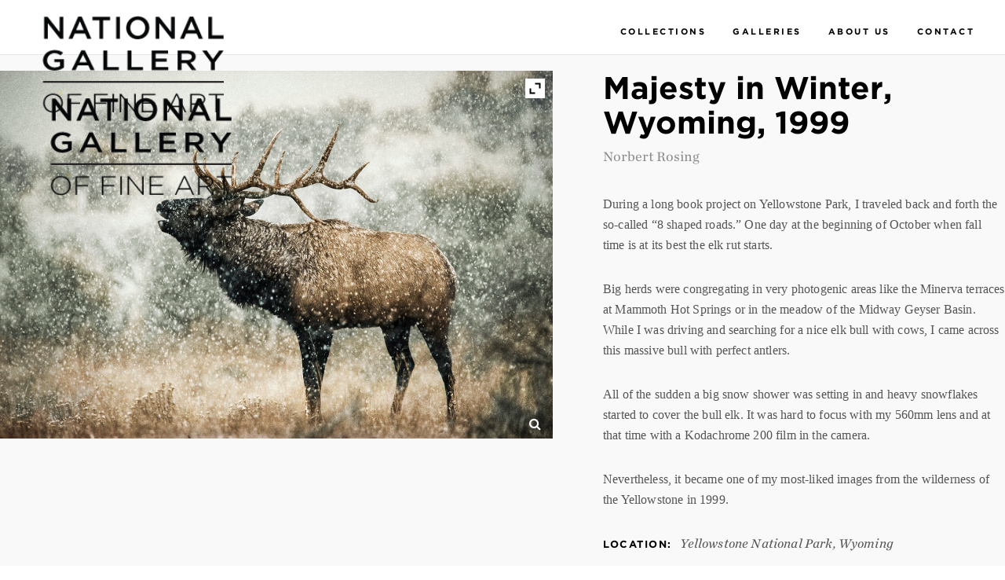

--- FILE ---
content_type: text/html; charset=UTF-8
request_url: https://ngfineart.com/collections/majesty-in-winter-wyoming-1999/
body_size: 17078
content:
<!DOCTYPE html><html
class="no-js" lang="en-US"><head><meta
charset="utf-8"><meta
http-equiv="X-UA-Compatible" content="IE=edge"><meta
name="viewport" content="width=device-width, initial-scale=1.0">
 <script async src="https://www.googletagmanager.com/gtag/js?id=UA-66196208-2"></script> <script src="/wp-content/plugins/jquery/jquery-3.4.1.min.js"></script> <script>window.dataLayer = window.dataLayer || [];
  function gtag(){dataLayer.push(arguments);}
  gtag('js', new Date());
  gtag('config', 'UA-66196208-2');</script> <script src="/wp-content/plugins/slick/slick.min.js"></script> <meta
name='robots' content='index, follow, max-image-preview:large, max-snippet:-1, max-video-preview:-1' /><title>Majesty in Winter, Wyoming, 1999 - National Gallery of Fine Art</title><meta
name="description" content="During a long book project on Yellowstone Park, I traveled back and forth the so-called “8 shaped roads.” One day at the beginning of October when fall time is at its best the elk rut starts." /><link
rel="canonical" href="https://ngfineart.com/collections/majesty-in-winter-wyoming-1999/" /><meta
property="og:locale" content="en_US" /><meta
property="og:type" content="article" /><meta
property="og:title" content="Majesty in Winter, Wyoming, 1999 - National Gallery of Fine Art" /><meta
property="og:description" content="During a long book project on Yellowstone Park, I traveled back and forth the so-called “8 shaped roads.” One day at the beginning of October when fall time is at its best the elk rut starts." /><meta
property="og:url" content="https://ngfineart.com/collections/majesty-in-winter-wyoming-1999/" /><meta
property="og:site_name" content="National Gallery of Fine Art" /><meta
property="article:publisher" content="http://www.facebook.com/natgeofineart" /><meta
property="article:modified_time" content="2022-11-14T01:32:50+00:00" /><meta
property="og:image" content="https://ngfineart.com/wp-content/uploads/2022/01/001_29_Y03_NRosing_20211117-1110x737.jpg" /><meta
property="og:image:width" content="1110" /><meta
property="og:image:height" content="737" /><meta
property="og:image:type" content="image/jpeg" /><meta
name="twitter:card" content="summary_large_image" /><meta
name="twitter:site" content="@natgeofineart" /><meta
name="twitter:label1" content="Est. reading time" /><meta
name="twitter:data1" content="1 minute" /> <script type="application/ld+json" class="yoast-schema-graph">{"@context":"https://schema.org","@graph":[{"@type":"WebPage","@id":"https://ngfineart.com/collections/majesty-in-winter-wyoming-1999/","url":"https://ngfineart.com/collections/majesty-in-winter-wyoming-1999/","name":"Majesty in Winter, Wyoming, 1999 - National Gallery of Fine Art","isPartOf":{"@id":"https://ngfineart.com/#website"},"primaryImageOfPage":{"@id":"https://ngfineart.com/collections/majesty-in-winter-wyoming-1999/#primaryimage"},"image":{"@id":"https://ngfineart.com/collections/majesty-in-winter-wyoming-1999/#primaryimage"},"thumbnailUrl":"https://ngfineart.com/wp-content/uploads/2022/01/001_29_Y03_NRosing_20211117.jpg?v=1657034243","datePublished":"2022-01-10T11:13:49+00:00","dateModified":"2022-11-14T01:32:50+00:00","description":"During a long book project on Yellowstone Park, I traveled back and forth the so-called “8 shaped roads.” One day at the beginning of October when fall time is at its best the elk rut starts.","breadcrumb":{"@id":"https://ngfineart.com/collections/majesty-in-winter-wyoming-1999/#breadcrumb"},"inLanguage":"en-US","potentialAction":[{"@type":"ReadAction","target":["https://ngfineart.com/collections/majesty-in-winter-wyoming-1999/"]}]},{"@type":"ImageObject","inLanguage":"en-US","@id":"https://ngfineart.com/collections/majesty-in-winter-wyoming-1999/#primaryimage","url":"https://ngfineart.com/wp-content/uploads/2022/01/001_29_Y03_NRosing_20211117.jpg?v=1657034243","contentUrl":"https://ngfineart.com/wp-content/uploads/2022/01/001_29_Y03_NRosing_20211117.jpg?v=1657034243","width":2000,"height":1328},{"@type":"BreadcrumbList","@id":"https://ngfineart.com/collections/majesty-in-winter-wyoming-1999/#breadcrumb","itemListElement":[{"@type":"ListItem","position":1,"name":"Home","item":"https://ngfineart.com/"},{"@type":"ListItem","position":2,"name":"Collections","item":"https://ngfineart.com/collections/"},{"@type":"ListItem","position":3,"name":"Majesty in Winter, Wyoming, 1999"}]},{"@type":"WebSite","@id":"https://ngfineart.com/#website","url":"https://ngfineart.com/","name":"National Gallery of Fine Art","description":"","potentialAction":[{"@type":"SearchAction","target":{"@type":"EntryPoint","urlTemplate":"https://ngfineart.com/?s={search_term_string}"},"query-input":{"@type":"PropertyValueSpecification","valueRequired":true,"valueName":"search_term_string"}}],"inLanguage":"en-US"}]}</script> <link
rel='dns-prefetch' href='//use.fontawesome.com' /><link
rel='dns-prefetch' href='//cdnjs.cloudflare.com' /><link
rel="alternate" title="oEmbed (JSON)" type="application/json+oembed" href="https://ngfineart.com/wp-json/oembed/1.0/embed?url=https%3A%2F%2Fngfineart.com%2Fcollections%2Fmajesty-in-winter-wyoming-1999%2F" /><link
rel="alternate" title="oEmbed (XML)" type="text/xml+oembed" href="https://ngfineart.com/wp-json/oembed/1.0/embed?url=https%3A%2F%2Fngfineart.com%2Fcollections%2Fmajesty-in-winter-wyoming-1999%2F&#038;format=xml" /><style id='wp-img-auto-sizes-contain-inline-css' type='text/css'>img:is([sizes=auto i],[sizes^="auto," i]){contain-intrinsic-size:3000px 1500px}
/*# sourceURL=wp-img-auto-sizes-contain-inline-css */</style><link
rel='stylesheet' id='jobman-display-css' href='https://ngfineart.com/wp-content/plugins/job-manager/css/display.css' type='text/css' media='all' /><link
rel='stylesheet' id='font-awesome-css' href='https://ngfineart.com/wp-content/plugins/load-more-products-for-woocommerce/berocket/assets/css/font-awesome.min.css' type='text/css' media='all' /><style id='font-awesome-inline-css' type='text/css'>[data-font="FontAwesome"]:before {font-family: 'FontAwesome' !important;content: attr(data-icon) !important;speak: none !important;font-weight: normal !important;font-variant: normal !important;text-transform: none !important;line-height: 1 !important;font-style: normal !important;-webkit-font-smoothing: antialiased !important;-moz-osx-font-smoothing: grayscale !important;}
/*# sourceURL=font-awesome-inline-css */</style><link
rel='stylesheet' id='stripe-main-styles-css' href='https://ngfineart.com/wp-content/mu-plugins/vendor/godaddy/mwc-core/assets/css/stripe-settings.css' type='text/css' media='all' /><style id='wp-emoji-styles-inline-css' type='text/css'>img.wp-smiley, img.emoji {
		display: inline !important;
		border: none !important;
		box-shadow: none !important;
		height: 1em !important;
		width: 1em !important;
		margin: 0 0.07em !important;
		vertical-align: -0.1em !important;
		background: none !important;
		padding: 0 !important;
	}
/*# sourceURL=wp-emoji-styles-inline-css */</style><link
rel='stylesheet' id='wp-block-library-css' href='https://ngfineart.com/wp-includes/css/dist/block-library/style.min.css' type='text/css' media='all' /><style id='wp-block-library-inline-css' type='text/css'>/*wp_block_styles_on_demand_placeholder:697ebec56a459*/
/*# sourceURL=wp-block-library-inline-css */</style><style id='classic-theme-styles-inline-css' type='text/css'>/*! This file is auto-generated */
.wp-block-button__link{color:#fff;background-color:#32373c;border-radius:9999px;box-shadow:none;text-decoration:none;padding:calc(.667em + 2px) calc(1.333em + 2px);font-size:1.125em}.wp-block-file__button{background:#32373c;color:#fff;text-decoration:none}
/*# sourceURL=/wp-includes/css/classic-themes.min.css */</style><link
rel='stylesheet' id='ctct_form_styles-css' href='https://ngfineart.com/wp-content/plugins/constant-contact-forms/assets/css/style.css' type='text/css' media='all' /><link
rel='stylesheet' id='contact-form-7-css' href='https://ngfineart.com/wp-content/plugins/contact-form-7/includes/css/styles.css' type='text/css' media='all' /><link
rel='stylesheet' id='fpd-fonts-css' href='https://ngfineart.com/wp-content/uploads/fpd_fonts/jquery.fancyProductDesigner-fonts.css' type='text/css' media='all' /><link
rel='stylesheet' id='jquery-fpd-css' href='https://ngfineart.com/wp-content/plugins/fancy-product-designer/assets/css/FancyProductDesigner-all.min.css' type='text/css' media='all' /><link
rel='stylesheet' id='fpd-single-product-css' href='https://ngfineart.com/wp-content/plugins/fancy-product-designer/assets/css/fancy-product.css' type='text/css' media='all' /><link
rel='stylesheet' id='wonderplugin-slider-css-css' href='https://ngfineart.com/wp-content/plugins/wonderplugin-slider/engine/wonderpluginsliderengine.css' type='text/css' media='all' /><link
rel='stylesheet' id='woomasonry_css1-css' href='https://ngfineart.com/wp-content/plugins/woo-products-masonry-grid/css/layout.css' type='text/css' media='all' /><link
rel='stylesheet' id='woof-css' href='https://ngfineart.com/wp-content/plugins/woocommerce-products-filter/css/front.css' type='text/css' media='all' /><link
rel='stylesheet' id='chosen-drop-down-css' href='https://ngfineart.com/wp-content/plugins/woocommerce-products-filter/js/chosen/chosen.min.css' type='text/css' media='all' /><link
rel='stylesheet' id='woocommerce-layout-css' href='https://ngfineart.com/wp-content/plugins/woocommerce/assets/css/woocommerce-layout.css' type='text/css' media='all' /><link
rel='stylesheet' id='woocommerce-smallscreen-css' href='https://ngfineart.com/wp-content/plugins/woocommerce/assets/css/woocommerce-smallscreen.css' type='text/css' media='only screen and (max-width: 768px)' /><link
rel='stylesheet' id='woocommerce-general-css' href='https://ngfineart.com/wp-content/plugins/woocommerce/assets/css/woocommerce.css' type='text/css' media='all' /><style id='woocommerce-inline-inline-css' type='text/css'>.woocommerce form .form-row .required { visibility: visible; }
/*# sourceURL=woocommerce-inline-inline-css */</style><link
rel='stylesheet' id='wpsl-styles-css' href='https://ngfineart.com/wp-content/plugins/wp-store-locator/css/styles.min.css' type='text/css' media='all' /><link
rel='stylesheet' id='aws-style-css' href='https://ngfineart.com/wp-content/plugins/advanced-woo-search/assets/css/common.min.css' type='text/css' media='all' /><link
rel='stylesheet' id='yith-infs-style-css' href='https://ngfineart.com/wp-content/plugins/yith-infinite-scrolling/assets/css/frontend.css' type='text/css' media='all' /><link
rel='stylesheet' id='ywzm-prettyPhoto-css' href='//ngfineart.com/wp-content/plugins/woocommerce/assets/css/prettyPhoto.css' type='text/css' media='all' /><style id='ywzm-prettyPhoto-inline-css' type='text/css'>div.pp_woocommerce a.pp_contract, div.pp_woocommerce a.pp_expand{
                        content: unset !important;
                        background-color: white;
                        width: 25px;
                        height: 25px;
                        margin-top: 5px;
						margin-left: 5px;
                    }

                    div.pp_woocommerce a.pp_contract, div.pp_woocommerce a.pp_expand:hover{
                        background-color: white;
                    }
                     div.pp_woocommerce a.pp_contract, div.pp_woocommerce a.pp_contract:hover{
                        background-color: white;
                    }

                    a.pp_expand:before, a.pp_contract:before{
                    content: unset !important;
                    }

                     a.pp_expand .expand-button-hidden svg, a.pp_contract .expand-button-hidden svg{
                       width: 25px;
                       height: 25px;
                       padding: 5px;
					}

					.expand-button-hidden path{
                       fill: black;
					}

                    
/*# sourceURL=ywzm-prettyPhoto-inline-css */</style><link
rel='stylesheet' id='ywzm-magnifier-css' href='https://ngfineart.com/wp-content/plugins/yith-woocommerce-zoom-magnifier/assets/css/yith_magnifier.css' type='text/css' media='all' /><link
rel='stylesheet' id='ywzm_frontend-css' href='https://ngfineart.com/wp-content/plugins/yith-woocommerce-zoom-magnifier/assets/css/frontend.css' type='text/css' media='all' /><style id='ywzm_frontend-inline-css' type='text/css'>#slider-prev, #slider-next {
                        background-color: white;
                        border: 2px solid black;
                        width:25px !important;
                        height:25px !important;
                    }

                    .yith_slider_arrow span{
                        width:25px !important;
                        height:25px !important;
                    }
                    
                    #slider-prev:hover, #slider-next:hover {
                        background-color: white;
                        border: 2px solid black;
                    }
                    
                   .thumbnails.slider path:hover {
                        fill:black;
                    }
                    
                    .thumbnails.slider path {
                        fill:black;
                        width:25px !important;
                        height:25px !important;
                    }

                    .thumbnails.slider svg {
                       width: 22px;
                       height: 22px;
                    }

                    
                    a.yith_expand {
                     position: absolute;
                     z-index: 1000;
                     background-color: white;
                     width: 25px;
                     height: 25px;
                     top: 10px;
                     bottom: initial;
                     left: initial;
                     right: 10px;
                     border-radius: 0%;
                    }

                    .expand-button-hidden svg{
                       width: 25px;
                       height: 25px;
					}

					.expand-button-hidden path{
                       fill: black;
					}
                    
/*# sourceURL=ywzm_frontend-inline-css */</style><link
rel='stylesheet' id='b4st-css-css' href='https://ngfineart.com/wp-content/themes/b4st-master/theme/css/b4st.css' type='text/css' media='all' /><link
rel='stylesheet' id='ngfa-main-css-css' href='https://ngfineart.com/wp-content/themes/b4st-master/theme/css/ngfa-main.css' type='text/css' media='all' /><link
rel='stylesheet' id='bootstrap-css-css' href='https://cdnjs.cloudflare.com/ajax/libs/twitter-bootstrap/4.1.0/css/bootstrap.min.css' type='text/css' media='all' /> <script type="text/javascript" src="https://ngfineart.com/wp-includes/js/jquery/jquery.min.js" id="jquery-core-js"></script> <script type="text/javascript" src="https://ngfineart.com/wp-includes/js/jquery/jquery-migrate.min.js" id="jquery-migrate-js"></script> <script type="text/javascript" src="https://ngfineart.com/wp-content/plugins/job-manager/js/display.js" id="jobman-display-js"></script> <script type="text/javascript" src="https://ngfineart.com/wp-content/plugins/wonderplugin-slider/engine/wonderpluginsliderskins.js" id="wonderplugin-slider-skins-script-js"></script> <script type="text/javascript" src="https://ngfineart.com/wp-content/plugins/wonderplugin-slider/engine/wonderpluginslider.js" id="wonderplugin-slider-script-js"></script> <script type="text/javascript" id="wc-single-product-js-extra">/*  */
var wc_single_product_params = {"i18n_required_rating_text":"Please select a rating","i18n_rating_options":["1 of 5 stars","2 of 5 stars","3 of 5 stars","4 of 5 stars","5 of 5 stars"],"i18n_product_gallery_trigger_text":"View full-screen image gallery","review_rating_required":"yes","flexslider":{"rtl":false,"animation":"slide","smoothHeight":true,"directionNav":false,"controlNav":"thumbnails","slideshow":false,"animationSpeed":500,"animationLoop":false,"allowOneSlide":false},"zoom_enabled":"","zoom_options":[],"photoswipe_enabled":"","photoswipe_options":{"shareEl":false,"closeOnScroll":false,"history":false,"hideAnimationDuration":0,"showAnimationDuration":0},"flexslider_enabled":""};
//# sourceURL=wc-single-product-js-extra
/*  */</script> <script type="text/javascript" src="https://ngfineart.com/wp-content/plugins/woocommerce/assets/js/frontend/single-product.min.js" id="wc-single-product-js" defer="defer" data-wp-strategy="defer"></script> <script type="text/javascript" src="https://ngfineart.com/wp-content/plugins/woocommerce/assets/js/jquery-blockui/jquery.blockUI.min.js" id="wc-jquery-blockui-js" defer="defer" data-wp-strategy="defer"></script> <script type="text/javascript" src="https://ngfineart.com/wp-content/plugins/woocommerce/assets/js/js-cookie/js.cookie.min.js" id="wc-js-cookie-js" defer="defer" data-wp-strategy="defer"></script> <script type="text/javascript" id="woocommerce-js-extra">/*  */
var woocommerce_params = {"ajax_url":"/wp-admin/admin-ajax.php","wc_ajax_url":"/?wc-ajax=%%endpoint%%","i18n_password_show":"Show password","i18n_password_hide":"Hide password"};
//# sourceURL=woocommerce-js-extra
/*  */</script> <script type="text/javascript" src="https://ngfineart.com/wp-content/plugins/woocommerce/assets/js/frontend/woocommerce.min.js" id="woocommerce-js" defer="defer" data-wp-strategy="defer"></script> <script type="text/javascript" src="https://use.fontawesome.com/releases/v5.0.10/js/all.js" id="font-awesome-js"></script> <link
rel="https://api.w.org/" href="https://ngfineart.com/wp-json/" /><link
rel="alternate" title="JSON" type="application/json" href="https://ngfineart.com/wp-json/wp/v2/product/157503" /><link
rel="EditURI" type="application/rsd+xml" title="RSD" href="https://ngfineart.com/xmlrpc.php?rsd" /><style></style><style>.lmp_load_more_button.br_lmp_button_settings .lmp_button:hover {
                    background-color: #9999ff!important;
                    color: #111111!important;
                }
                .lmp_load_more_button.br_lmp_prev_settings .lmp_button:hover {
                    background-color: #9999ff!important;
                    color: #111111!important;
                }li.product.lazy, .berocket_lgv_additional_data.lazy{opacity:0;}</style><script type="text/javascript">window._se_plugin_version = '8.1.9';</script> <meta
name="tec-api-version" content="v1"><meta
name="tec-api-origin" content="https://ngfineart.com"><link
rel="alternate" href="https://ngfineart.com/wp-json/tribe/events/v1/" /><style>.myprefix-maybe-sticky {
		    position: fixed !important;
		    top: -100px;
		    width: 100%;
		    z-index: 999;
		    opacity: 0;
		    background: #fff;
		    transition: 0.3s all;
		    box-shadow: 0 2px 3px rgba(0,0,0,0.15);
		}

		.myprefix-show {
		    top: 60px;
		    opacity: 1;
		}</style><noscript><style>.woocommerce-product-gallery{ opacity: 1 !important; }</style></noscript> <script type="text/javascript">var woof_ajaxurl = "https://ngfineart.com/wp-admin/admin-ajax.php";

            var woof_lang = {
                'orderby': "orderby",
                'perpage': "per page",
                'pricerange': "price range",
                'menu_order': "menu order",
                'popularity': "popularity",
                'rating': "rating",
                'price': "price low to high",
                'price-desc': "price high to low"
            };

            if (typeof woof_lang_custom == 'undefined') {
                var woof_lang_custom = {};//!!important
            }

            //***

            var woof_is_mobile = 0;
        

            var woof_is_permalink =1;

            var woof_shop_page = "";
        

            var woof_really_curr_tax = {};

            var woof_show_price_search_button = 0;
        

            var swoof_search_slug = "search";

        

            var icheck_skin = {};
        
                icheck_skin = 'none';
        

            var is_woof_use_chosen =1;

            var woof_current_page_link = location.protocol + '//' + location.host + location.pathname;
            //***lets remove pagination from woof_current_page_link
            woof_current_page_link = woof_current_page_link.replace(/\page\/[0-9]+/, "");
        
                    woof_current_page_link = "https://ngfineart.com/collections/";
                
            var woof_link = 'https://ngfineart.com/wp-content/plugins/woocommerce-products-filter/';

            var woof_current_values = '[]';
            //+++
            var woof_lang_loading = "Loading ...";

        

            var woof_lang_show_products_filter = "show products filter";
            var woof_lang_hide_products_filter = "hide products filter";
            var woof_lang_pricerange = "price range";

            //+++

            var woof_use_beauty_scroll =0;
            //+++
            var woof_autosubmit =1;
            var woof_ajaxurl = "https://ngfineart.com/wp-admin/admin-ajax.php";
            var woof_submit_link = "";
            var woof_is_ajax = 0;
            var woof_ajax_redraw = 0;
            var woof_ajax_page_num =1;
            var woof_ajax_first_done = false;
            var woof_checkboxes_slide_flag = true;


            //toggles
            var woof_toggle_type = "text";

            var woof_toggle_closed_text = "-";
            var woof_toggle_opened_text = "+";

            var woof_toggle_closed_image = "https://ngfineart.com/wp-content/plugins/woocommerce-products-filter/img/plus3.png";
            var woof_toggle_opened_image = "https://ngfineart.com/wp-content/plugins/woocommerce-products-filter/img/minus3.png";


            //indexes which can be displayed in red buttons panel
        
            var woof_accept_array = ["min_price", "orderby", "perpage", ,"product_brand","product_visibility","product_cat","product_tag"];

        


            var woof_overlay_skin = "default";
            jQuery(function () {
                woof_current_values = jQuery.parseJSON(woof_current_values);
                if (woof_current_values.length == 0) {
                    woof_current_values = {};
                }

            });
            //***
            //for extensions

            var woof_ext_init_functions = null;
        


            //***
            function woof_js_after_ajax_done() {
                jQuery(document).trigger('woof_ajax_done');
        
            }</script> <script>$(document).ready(function(){
  $('.single-item').slick({
    dots: false,
  infinite: true,
  speed: 500,
  fade: true,
  cssEase: 'linear'
  });
});</script>  <script>!function(f,b,e,v,n,t,s)
  {if(f.fbq)return;n=f.fbq=function(){n.callMethod?
  n.callMethod.apply(n,arguments):n.queue.push(arguments)};
  if(!f._fbq)f._fbq=n;n.push=n;n.loaded=!0;n.version='2.0';
  n.queue=[];t=b.createElement(e);t.async=!0;
  t.src=v;s=b.getElementsByTagName(e)[0];
  s.parentNode.insertBefore(t,s)}(window, document,'script',
  'https://connect.facebook.net/en_US/fbevents.js');
  fbq('init', '2433081373388723');
  fbq('track', 'PageView');</script> <noscript><img
height="1" width="1" style="display:none"
src="https://www.facebook.com/tr?id=2433081373388723&ev=PageView&noscript=1"
/></noscript></head><body
class="wp-singular product-template-default single single-product postid-157503 wp-theme-b4st-master theme-b4st-master woocommerce woocommerce-page woocommerce-no-js tribe-no-js ctct-b4st-master"><nav
class="navbar navbar-expand-md navbar-light"><div
class="container-fluid"><div
class="logo-wrap">
<a
href="/" class="logo" style="width:345px;height:60px;">
<img
src="http://ngfineart.com/wp-content/uploads/2020/11/ngofa-new-logo.png" alt="" width="345" height="60" class="non_retina_image">
<img
src="http://ngfineart.com/wp-content/uploads/2020/11/ngofa-new-logo.png" alt="" width="345" height="60" class="retina_image">
</a></div><div
class="menu"><div
class="mobile-menu"></div></div><nav
class="fullscreen-nav"><div
class="lead flex-center"><ul
id="menu-main-navigation" class="main-menu"><li
id="menu-item-157168" class="menu-item menu-item-type-post_type menu-item-object-page current_page_parent menu-item-157168"><a
href="https://ngfineart.com/collections/">Collections</a></li><li
id="menu-item-207" class="menu-item menu-item-type-post_type menu-item-object-page menu-item-207"><a
href="https://ngfineart.com/gallery-locations/">Galleries</a></li><li
id="menu-item-227" class="menu-item menu-item-type-post_type menu-item-object-page menu-item-227"><a
href="https://ngfineart.com/about/">About Us</a></li><li
id="menu-item-4653" class="menu-item menu-item-type-post_type menu-item-object-page menu-item-4653"><a
href="https://ngfineart.com/contact-us/">Contact</a></li></ul></div></nav></div></div></nav><div
class="wrapper" id="page-wrapper"><div
class="" id="content" tabindex="-1"><div
class="row"><div
class="woocommerce-notices-wrapper"></div><div
itemscope itemtype="http://schema.org/Product" id="product-157503" class="post-157503 product type-product status-publish has-post-thumbnail product_cat-newreleases product_cat-wildlife product_tag-norbert-rosing first instock shipping-taxable product-type-simple"><input
type="hidden" id="yith_wczm_traffic_light" value="free"><div
class="images
"><div
class="woocommerce-product-gallery__image "><a
href="https://ngfineart.com/wp-content/uploads/2022/01/001_29_Y03_NRosing_20211117.jpg?v=1657034243" itemprop="image" class="yith_magnifier_zoom woocommerce-main-image" title="001_29_Y03_NRosing_20211117"><img
width="1400" height="930" src="https://ngfineart.com/wp-content/uploads/2022/01/001_29_Y03_NRosing_20211117-1400x930.jpg?v=1657034243" class="attachment-shop_single size-shop_single wp-post-image" alt="" decoding="async" fetchpriority="high" srcset="https://ngfineart.com/wp-content/uploads/2022/01/001_29_Y03_NRosing_20211117-1400x930.jpg?v=1657034243 1400w, https://ngfineart.com/wp-content/uploads/2022/01/001_29_Y03_NRosing_20211117-730x485.jpg?v=1657034243 730w, https://ngfineart.com/wp-content/uploads/2022/01/001_29_Y03_NRosing_20211117-1110x737.jpg?v=1657034243 1110w, https://ngfineart.com/wp-content/uploads/2022/01/001_29_Y03_NRosing_20211117-350x232.jpg?v=1657034243 350w, https://ngfineart.com/wp-content/uploads/2022/01/001_29_Y03_NRosing_20211117-1536x1020.jpg?v=1657034243 1536w, https://ngfineart.com/wp-content/uploads/2022/01/001_29_Y03_NRosing_20211117-1000x664.jpg?v=1657034243 1000w, https://ngfineart.com/wp-content/uploads/2022/01/001_29_Y03_NRosing_20211117.jpg?v=1657034243 2000w" sizes="(max-width: 1400px) 100vw, 1400px" /></a></div><div
class="expand-button-hidden" style="display: none;">
<svg
width="19px" height="19px" viewBox="0 0 19 19" version="1.1" xmlns="http://www.w3.org/2000/svg" xmlns:xlink="http://www.w3.org/1999/xlink">
<defs>
<rect
id="path-1" x="0" y="0" width="30" height="30"></rect>
</defs>
<g
id="Page-1" stroke="none" stroke-width="1" fill="none" fill-rule="evenodd">
<g
id="Product-page---example-1" transform="translate(-940.000000, -1014.000000)">
<g
id="arrow-/-expand" transform="translate(934.500000, 1008.500000)">
<mask
id="mask-2" fill="white">
<use
xlink:href="#path-1"></use>
</mask>
<g
id="arrow-/-expand-(Background/Mask)"></g>
<path
d="M21.25,8.75 L15,8.75 L15,6.25 L23.75,6.25 L23.740468,15.0000006 L21.25,15.0000006 L21.25,8.75 Z M8.75,21.25 L15,21.25 L15,23.75 L6.25,23.75 L6.25953334,14.9999988 L8.75,14.9999988 L8.75,21.25 Z" fill="#000000" mask="url(#mask-2)"></path>
</g>
</g>
</g>
</svg></div><div
class="zoom-button-hidden" style="display: none;">
<svg
width="22px" height="22px" viewBox="0 0 22 22" version="1.1" xmlns="http://www.w3.org/2000/svg" xmlns:xlink="http://www.w3.org/1999/xlink">
<defs>
<rect
id="path-1" x="0" y="0" width="30" height="30"></rect>
</defs>
<g
id="Page-1" stroke="none" stroke-width="1" fill="none" fill-rule="evenodd">
<g
id="Product-page---example-1" transform="translate(-990.000000, -1013.000000)">
<g
id="edit-/-search" transform="translate(986.000000, 1010.000000)">
<mask
id="mask-2" fill="white">
<use
xlink:href="#path-1"></use>
</mask>
<g
id="edit-/-search-(Background/Mask)"></g>
<path
d="M17.9704714,15.5960917 C20.0578816,12.6670864 19.7876957,8.57448101 17.1599138,5.94669908 C14.2309815,3.01776677 9.4822444,3.01776707 6.55331239,5.94669908 C3.62438008,8.87563139 3.62438008,13.6243683 6.55331239,16.5533006 C9.18109432,19.1810825 13.2736993,19.4512688 16.2027049,17.3638582 L23.3470976,24.5082521 L25.1148653,22.7404845 L17.9704714,15.5960917 C19.3620782,13.6434215 19.3620782,13.6434215 17.9704714,15.5960917 Z M15.3921473,7.71446586 C17.3447686,9.6670872 17.3447686,12.8329128 15.3921473,14.7855341 C13.4395258,16.7381556 10.273701,16.7381555 8.32107961,14.7855341 C6.36845812,12.8329127 6.36845812,9.66708735 8.32107961,7.71446586 C10.273701,5.76184452 13.4395258,5.76184437 15.3921473,7.71446586 C16.6938949,9.01621342 16.6938949,9.01621342 15.3921473,7.71446586 Z" fill="#000000" mask="url(#mask-2)"></path>
</g>
</g>
</g>
</svg></div></div> <script type="text/javascript" charset="utf-8">var yith_magnifier_options = {
		enableSlider: true,

				sliderOptions: {
			responsive: 'true',
			circular: true,
			infinite: true,
			direction: 'left',
			debug: false,
			auto: false,
			align: 'left',
			prev: {
				button: "#slider-prev",
				key: "left"
			},
			next: {
				button: "#slider-next",
				key: "right"
			},
			scroll: {
				items: 1,
				pauseOnHover: true
			},
			items: {
				visible: 3			}
		},

		

		
		showTitle: false,
		zoomWidth: 'auto',
		zoomHeight: 'auto',
		position: 'inside',
		softFocus: false,
		adjustY: 0,
		disableRightClick: false,
		phoneBehavior: 'inside',
		zoom_wrap_additional_css: '',
		lensOpacity: '0.5',
		loadingLabel: 'Loading...',
	};</script> <div
class="summary entry-summary"><h1 itemprop="name" class="product_title entry-title">Majesty in Winter, Wyoming, 1999</h1><div
class="tagged_as"> <a
href="https://ngfineart.com/photographers/norbert-rosing/" rel="tag">Norbert Rosing</a></div><div
class="woocommerce-tabs"><ul
class="tabs"><li
class="description_tab">
<a
href="#tab-description">Description</a></li></ul><div
class="panel entry-content" id="tab-description"><p>During a long book project on Yellowstone Park, I traveled back and forth the so-called “8 shaped roads.” One day at the beginning of October when fall time is at its best the elk rut starts.</p><p>Big herds were congregating in very photogenic areas like the Minerva terraces at Mammoth Hot Springs or in the meadow of the Midway Geyser Basin. While I was driving and searching for a nice elk bull with cows, I came across this massive bull with perfect antlers.</p><p>All of the sudden a big snow shower was setting in and heavy snowflakes started to cover the bull elk. It was hard to focus with my 560mm lens and at that time with a Kodachrome 200 film in the camera.</p><p>Nevertheless, it became one of my most-liked images from the wilderness of the Yellowstone in 1999.</p><p><span
class="desc-label">Location: </span><span
class="italic">Yellowstone National Park, Wyoming</span><br
/>
<span
class="desc-label">Photograph Date: </span><span
class="italic">1999</span><br
/>
<span
class="desc-label">Medium: </span><span
class="italic">Chromogenic Print</span><br
/>
<span
class="desc-label">Edition: </span><span
class="italic">20</span><br
/>
<span
class="desc-label">Available Sizes: </span><span
class="italic">70cm &#038; 100cm</span></p></div></div><div
class="product_meta"></div><div
class="contact-wrap">Due to high demand and limited availability, we are unable to offer online purchasing. Please use our <a
href="#inquire">contact form here</a> and a Consultant will be in touch. You may also email us by <a
href="mailto:info@natgeofineart.com">clicking here</a>.</div></div><div
class="cat"><h2><span>About the Photographer</span></h2><h3>Norbert Rosing</h3><div
class="term-description"><p>Born in northern Germany in 1953, Norbert Rosing is a passionate nature and wildlife photographer with special dedication to the Arctic, North American landscapes, and the national parks of Germany.</p><p>In 1980, Rosing published his first photograph in a German photo magazine. Since then he has traveled extensively to the Canadian Arctic, to the landscapes of the U.S. Southwest, and to the romantic landscapes of Germany's national parks and Africa's savannas.</p><p>A member of several photographic associations, he has won several awards for single images as well as for books and magazine articles in Germany and the United States. His images have been published in magazines all over the world, such as GEO, Terre Sauvage, BBC Wildlife, Sinra, Terra, Naturfoto, and Photo Technik International.</p><p>Rosing's first cover story in National Geographic magazine, "Bear Beginnings: New Life on the Ice," was published in December 2000. Since then he has also covered musk oxen, walruses, bald eagles, and snow foxes for the magazine, among other subjects.</p><p>Rosing`s images were used to create nine stamps for the German Mailing System (Post.)</p><p>Rosing has published many books, including: Cheetahs, The World of the Polar Bear, UP HERE, (Photography adventures in the Canadian arctic), WILD GERMANY (about the German National Parks, Yellowstone: Land of Fire and Ice, and Yellowstone: America's Playground, FACE TO FACE WITH POLAR BEARS by NG, and the new Trilogy: WILDNIS, VERBORGEN (Hidden) The wonders of the Franconian caves in Bavaria, WILD WEST (about the US Southwest in b/w.</p><p>Norbert Rosing was the patron of two major photography festivals in Germany: HORIZONTE Festival / Zingst & Oberstdorfer Fotogipfel / Oberstdorf, Bavaria</p><p>Norbert Rosing is using Leica Camera Equipment since 30 years analog & digital.</p></div></div><div
class="cat">
<a
name="inquire"></a><h3>Inquire About Price</h3><div
class="wpcf7 no-js" id="wpcf7-f2067-p157503-o1" lang="en-US" dir="ltr" data-wpcf7-id="2067"><div
class="screen-reader-response"><p
role="status" aria-live="polite" aria-atomic="true"></p><ul></ul></div><form
action="/collections/majesty-in-winter-wyoming-1999/#wpcf7-f2067-p157503-o1" method="post" class="wpcf7-form init" aria-label="Contact form" novalidate="novalidate" data-status="init"><fieldset
class="hidden-fields-container"><input
type="hidden" name="_wpcf7" value="2067" /><input
type="hidden" name="_wpcf7_version" value="6.1.4" /><input
type="hidden" name="_wpcf7_locale" value="en_US" /><input
type="hidden" name="_wpcf7_unit_tag" value="wpcf7-f2067-p157503-o1" /><input
type="hidden" name="_wpcf7_container_post" value="157503" /><input
type="hidden" name="_wpcf7_posted_data_hash" value="" /></fieldset><p><label> Your Name (required)<br
/>
<span
class="wpcf7-form-control-wrap" data-name="your-name"><input
size="40" maxlength="400" class="wpcf7-form-control wpcf7-text wpcf7-validates-as-required" aria-required="true" aria-invalid="false" value="" type="text" name="your-name" /></span> </label></p><p><label> Your Email (required)<br
/>
<span
class="wpcf7-form-control-wrap" data-name="your-email"><input
size="40" maxlength="400" class="wpcf7-form-control wpcf7-email wpcf7-validates-as-required wpcf7-text wpcf7-validates-as-email" aria-required="true" aria-invalid="false" value="" type="email" name="your-email" /></span> </label></p><p><label> Your Phone Number<br
/>
<span
class="wpcf7-form-control-wrap" data-name="tel-491"><input
size="40" maxlength="400" class="wpcf7-form-control wpcf7-tel wpcf7-text wpcf7-validates-as-tel" aria-invalid="false" value="" type="tel" name="tel-491" /></span></label></p><p><label> How did you discover us? (You can select more than one) <span
class="wpcf7-form-control-wrap" data-name="gallery-select"><select
class="wpcf7-form-control wpcf7-select wpcf7-validates-as-required" aria-required="true" aria-invalid="false" multiple="multiple" name="gallery-select[]"><option
value="Fort Lauderdale">Fort Lauderdale</option><option
value="Laguna Beach">Laguna Beach</option><option
value="La Jolla">La Jolla</option><option
value="Las Vegas">Las Vegas</option><option
value="Honolulu">Honolulu</option><option
value="Maui">Maui</option><option
value="Miami">Miami</option><option
value="SoHo">SoHo</option><option
value="San Diego">San Diego</option><option
value="Instagram">Instagram</option><option
value="Facebook">Facebook</option><option
value="Web Search">Web Search</option><option
value="None">None</option></select></span></label></p><p><label> Comments<br
/>
<span
class="wpcf7-form-control-wrap" data-name="your-message"><textarea cols="40" rows="10" maxlength="2000" class="wpcf7-form-control wpcf7-textarea" aria-invalid="false" name="your-message"></textarea></span> </label></p><p><input
class="wpcf7-form-control wpcf7-submit has-spinner" type="submit" value="Ask for Price" /></p><p
style="display: none !important;" class="akismet-fields-container" data-prefix="_wpcf7_ak_"><label>&#916;<textarea name="_wpcf7_ak_hp_textarea" cols="45" rows="8" maxlength="100"></textarea></label><input
type="hidden" id="ak_js_1" name="_wpcf7_ak_js" value="234"/><script>document.getElementById( "ak_js_1" ).setAttribute( "value", ( new Date() ).getTime() );</script></p><div
class="wpcf7-response-output" aria-hidden="true"></div></form></div></div><div
class="related-wrap"><div
class="related products"><h3>Explore more</h3><ul
class="products"><ul
class="products columns-3"><li
class="first post-157176 product type-product status-publish has-post-thumbnail product_cat-newreleases product_cat-wildlife product_tag-scott-stulberg  instock shipping-taxable product-type-simple"><a
href="https://ngfineart.com/collections/need-for-speed-france-2018/"><div
class="zoom-img">
<img
width="1000" height="667" src="https://ngfineart.com/wp-content/uploads/2021/03/Need-for-speed-v4_2000px-1000x667.jpg?v=1657034263" class="attachment-woocommerce_thumbnail size-woocommerce_thumbnail" alt="Need for Speed, France, 2018" decoding="async" srcset="https://ngfineart.com/wp-content/uploads/2021/03/Need-for-speed-v4_2000px-1000x667.jpg?v=1657034263 1000w, https://ngfineart.com/wp-content/uploads/2021/03/Need-for-speed-v4_2000px-730x487.jpg?v=1657034263 730w, https://ngfineart.com/wp-content/uploads/2021/03/Need-for-speed-v4_2000px-1110x740.jpg?v=1657034263 1110w, https://ngfineart.com/wp-content/uploads/2021/03/Need-for-speed-v4_2000px-350x233.jpg?v=1657034263 350w, https://ngfineart.com/wp-content/uploads/2021/03/Need-for-speed-v4_2000px-1536x1025.jpg?v=1657034263 1536w, https://ngfineart.com/wp-content/uploads/2021/03/Need-for-speed-v4_2000px-1400x934.jpg?v=1657034263 1400w, https://ngfineart.com/wp-content/uploads/2021/03/Need-for-speed-v4_2000px.jpg?v=1657034263 2000w" sizes="(max-width: 1000px) 100vw, 1000px" /></div><h3>Need for Speed, France, 2018</h3><div
class="tagged_as"> <a
href="https://ngfineart.com/photographers/scott-stulberg/" rel="tag">Scott Stulberg</a></div>
</a></a><div
class="add-to-cart-container"><a
href="https://ngfineart.com/collections/need-for-speed-france-2018/" rel="nofollow" data-product_id="157176" data-product_sku="" data-quantity="1" class=" product_type_simple single_add_to_cart_button btn btn-outline-primary btn-block ajax_add_to_cart"> Read more</a></div></li><li
class="last post-1797 product type-product status-publish has-post-thumbnail product_cat-wildlife product_tag-michael-melford first instock shipping-taxable purchasable product-type-variable"><a
href="https://ngfineart.com/collections/fierce-beauty-alaska-2015/"><div
class="zoom-img">
<img
width="1000" height="1490" src="https://ngfineart.com/wp-content/uploads/2017/03/1192067_Melford_2800px-1000x1490.jpg" class="attachment-woocommerce_thumbnail size-woocommerce_thumbnail" alt="&lt;em&gt;Fierce Beauty&lt;/em&gt;, Alaska, 2015" decoding="async" srcset="https://ngfineart.com/wp-content/uploads/2017/03/1192067_Melford_2800px-1000x1490.jpg 1000w, https://ngfineart.com/wp-content/uploads/2017/03/1192067_Melford_2800px-336x500.jpg 336w, https://ngfineart.com/wp-content/uploads/2017/03/1192067_Melford_2800px-872x1300.jpg 872w, https://ngfineart.com/wp-content/uploads/2017/03/1192067_Melford_2800px-168x250.jpg 168w, https://ngfineart.com/wp-content/uploads/2017/03/1192067_Melford_2800px-1031x1536.jpg 1031w, https://ngfineart.com/wp-content/uploads/2017/03/1192067_Melford_2800px-1374x2048.jpg 1374w, https://ngfineart.com/wp-content/uploads/2017/03/1192067_Melford_2800px-1400x2086.jpg 1400w, https://ngfineart.com/wp-content/uploads/2017/03/1192067_Melford_2800px-900x1341.jpg 900w, https://ngfineart.com/wp-content/uploads/2017/03/1192067_Melford_2800px-1879x2800.jpg 1879w, https://ngfineart.com/wp-content/uploads/2017/03/1192067_Melford_2800px-scaled.jpg 1718w" sizes="(max-width: 1000px) 100vw, 1000px" /></div><h3><em>Fierce Beauty</em>, Alaska, 2015</h3><div
class="tagged_as"> <a
href="https://ngfineart.com/photographers/michael-melford/" rel="tag">Michael Melford</a></div>
</a></a><div
class="add-to-cart-container"><a
href="https://ngfineart.com/collections/fierce-beauty-alaska-2015/" rel="nofollow" data-product_id="1797" data-product_sku="" data-quantity="1" class="add_to_cart_button product_type_variable single_add_to_cart_button btn btn-outline-primary btn-block "> Select options</a></div></li><li
class="post-1522 product type-product status-publish has-post-thumbnail product_cat-wildlife product_tag-jonathan-irish last instock shipping-taxable purchasable product-type-variable has-default-attributes"><a
href="https://ngfineart.com/collections/king-penguinssouth-georgia-island-2015/"><div
class="zoom-img">
<img
width="1000" height="340" src="https://ngfineart.com/wp-content/uploads/2016/04/Irish_IMG5109_5000px-1000x340.jpg" class="attachment-woocommerce_thumbnail size-woocommerce_thumbnail" alt="&lt;em&gt;King Penguins,&lt;/em&gt; South Georgia Island, 2015" decoding="async" loading="lazy" srcset="https://ngfineart.com/wp-content/uploads/2016/04/Irish_IMG5109_5000px-1000x340.jpg 1000w, https://ngfineart.com/wp-content/uploads/2016/04/Irish_IMG5109_5000px-730x248.jpg 730w, https://ngfineart.com/wp-content/uploads/2016/04/Irish_IMG5109_5000px-1110x377.jpg 1110w, https://ngfineart.com/wp-content/uploads/2016/04/Irish_IMG5109_5000px-350x119.jpg 350w, https://ngfineart.com/wp-content/uploads/2016/04/Irish_IMG5109_5000px-1536x522.jpg 1536w, https://ngfineart.com/wp-content/uploads/2016/04/Irish_IMG5109_5000px-2048x696.jpg 2048w, https://ngfineart.com/wp-content/uploads/2016/04/Irish_IMG5109_5000px-1400x476.jpg 1400w, https://ngfineart.com/wp-content/uploads/2016/04/Irish_IMG5109_5000px-900x306.jpg 900w, https://ngfineart.com/wp-content/uploads/2016/04/Irish_IMG5109_5000px-450x153.jpg 450w, https://ngfineart.com/wp-content/uploads/2016/04/Irish_IMG5109_5000px-500x170.jpg 500w, https://ngfineart.com/wp-content/uploads/2016/04/Irish_IMG5109_5000px-1300x442.jpg 1300w" sizes="auto, (max-width: 1000px) 100vw, 1000px" /></div><h3><em>King Penguins,</em> South Georgia Island, 2015</h3><div
class="tagged_as"> <a
href="https://ngfineart.com/photographers/jonathan-irish/" rel="tag">Jonathan Irish</a></div>
</a></a><div
class="add-to-cart-container"><a
href="https://ngfineart.com/collections/king-penguinssouth-georgia-island-2015/" rel="nofollow" data-product_id="1522" data-product_sku="" data-quantity="1" class="add_to_cart_button product_type_variable single_add_to_cart_button btn btn-outline-primary btn-block "> Select options</a></div></li></ul></ul></div></div><meta
itemprop="url" content="https://ngfineart.com/collections/majesty-in-winter-wyoming-1999/" /></div></div></div></div><div
class="wrapper" id="wrapper-footer"><footer
class="fixed-foot"><div
class="footer-inner"><div
class="footer-news"><div
class="ctct-embed-signup" style="font: 16px Helvetica Neue, Arial, sans-serif; font: 1rem Helvetica Neue, Arial, sans-serif; line-height: 1.5; -webkit-font-smoothing: antialiased;"><div>
<span
id="success_message" style="display:none;"><div
style="text-align:center;">Thanks for signing up!</div>
</span><form
data-id="embedded_signup:form" class="ctct-custom-form Form" name="embedded_signup" method="POST" action="https://visitor2.constantcontact.com/api/signup"><h3 class="main-h3">Subscribe to Newsletters</h3><p></p>
<input
data-id="ca:input" type="hidden" name="ca" value="adb51eba-1a65-426b-83cc-7c8fa4751143">
<input
data-id="list:input" type="hidden" name="list" value="1396274518">
<input
data-id="source:input" type="hidden" name="source" value="EFD">
<input
data-id="required:input" type="hidden" name="required" value="list,email">
<input
data-id="url:input" type="hidden" name="url" value=""><p
data-id="Email Address:p" ><label
data-id="Email Address:label" data-name="email" class="ctct-form-required">Email Address</label> <input
data-id="Email Address:input" type="text" name="email" value="" maxlength="80" class="news-input" placeholder="Enter your email"></p>
<button
type="submit" class="Button ctct-button Button--block Button-secondary" data-enabled="enabled">Sign Up</button><div
class="footer-text"><p
class="ctct-form-footer">Be the first to know about new releases, gallery events and openings. We will never share your e-mail address unless you allow us to do so. You may unsubscribe via the link found at the bottom of every email. (See our <a
href="http://www.constantcontact.com/legal/privacy-statement" target="_blank">Email Privacy Policy</a> for details.) Emails are serviced by Constant Contact.</p></div></form></div></div> <script type='text/javascript'>var localizedErrMap = {};
   localizedErrMap['required'] = 		'This field is required.';
   localizedErrMap['ca'] = 			'An unexpected error occurred while attempting to send email.';
   localizedErrMap['email'] = 			'Please enter your email address in name@email.com format.';
   localizedErrMap['birthday'] = 		'Please enter birthday in MM/DD format.';
   localizedErrMap['anniversary'] = 	'Please enter anniversary in MM/DD/YYYY format.';
   localizedErrMap['custom_date'] = 	'Please enter this date in MM/DD/YYYY format.';
   localizedErrMap['list'] = 			'Please select at least one email list.';
   localizedErrMap['generic'] = 		'This field is invalid.';
   localizedErrMap['shared'] = 		'Sorry, we could not complete your sign-up. Please contact us to resolve this.';
   localizedErrMap['state_mismatch'] = 'Mismatched State/Province and Country.';
	localizedErrMap['state_province'] = 'Select a state/province';
   localizedErrMap['selectcountry'] = 	'Select a country';
   var postURL = 'https://visitor2.constantcontact.com/api/signup';</script> <script type='text/javascript' src='https://static.ctctcdn.com/h/contacts-embedded-signup-assets/1.0.2/js/signup-form.js'></script> </div><div
class="footer_line"><div
class="footer-links"><div
class="row"><div
class="col-lg-12 col-md-12 col-sm-12 col-xs-12">
<a
href="http://ngfineart.com" class="ng-link visible-block">National Gallery of Fine Art</a><ul
class="list-link-footer"><li><a
href="http://ngfineart.com">Home</a></li><li><a
href="http://ngfineart.com/gallery-locations/">Galleries</a></li><li><a
href="http://ngfineart.com/about/">About</a></li></ul><a
href="#header" class="smoothme to-top visible-lg"><div
class="cross"><span
class="bloc-h"></span> <span
class="bloc-v"></span></div> <span
class="icon-arrow-top"></span></a></div></div></div><div
class="footer-follow"><ul
class="list-footer-follow"><li
class="facebook"><a
href="https://www.facebook.com/natgalfineart" target="_blank"><span
class="icon-social-footer icon-facebook"></span> <span
class="social-name">Facebook</span></a></li><li
class="instagram"><a
href="http://instagram.com/ngfineart" target="_blank"><span
class="icon-social-footer icon-instagram"></span> <span
class="social-name">Instagram</span></a></li></ul></div><div
class="copyright">
Copyright © National Gallery of Fine Art | <a
href="http://ngfineart.com/privacy-policy/">Privacy Policy</a></div><div
class="clear"></div></div></div></footer></div> <script>$(document).ready(function(){
  $('.related-wrap').slick({
    dots: false,
  infinite: true,
  speed: 500,
  fade: true,
  cssEase: 'linear'
  });
});</script> <script type="speculationrules">{"prefetch":[{"source":"document","where":{"and":[{"href_matches":"/*"},{"not":{"href_matches":["/wp-*.php","/wp-admin/*","/wp-content/uploads/*","/wp-content/*","/wp-content/plugins/*","/wp-content/themes/b4st-master/*","/*\\?(.+)"]}},{"not":{"selector_matches":"a[rel~=\"nofollow\"]"}},{"not":{"selector_matches":".no-prefetch, .no-prefetch a"}}]},"eagerness":"conservative"}]}</script> <script>( function ( body ) {
			'use strict';
			body.className = body.className.replace( /\btribe-no-js\b/, 'tribe-js' );
		} )( document.body );</script> <script>( function( $ ) {

			'use strict';

			var $window       = $( window );
			var lastScrollTop = 0;
			var $header       = $( '.navbar' );
			var headerBottom  = $header.position().top + $header.outerHeight( true );

			$window.scroll( function() {

					var windowTop  = $window.scrollTop();

					// Add custom sticky class 
					if ( windowTop >= headerBottom ) {
						$header.addClass( 'myprefix-maybe-sticky' );
					} else {
						$header.removeClass( 'myprefix-maybe-sticky' );
						$header.removeClass( 'myprefix-show' );
					}

					// Show/hide
					if ( $header.hasClass( 'myprefix-maybe-sticky' ) ) {
						if ( windowTop <= headerBottom || windowTop < lastScrollTop ) {
							$header.addClass( 'myprefix-show' );
						} else {
							$header.removeClass( 'myprefix-show' );
						}
					}

					lastScrollTop = windowTop;

			} );

		} ( jQuery ) );</script> <script>/*  */var tribe_l10n_datatables = {"aria":{"sort_ascending":": activate to sort column ascending","sort_descending":": activate to sort column descending"},"length_menu":"Show _MENU_ entries","empty_table":"No data available in table","info":"Showing _START_ to _END_ of _TOTAL_ entries","info_empty":"Showing 0 to 0 of 0 entries","info_filtered":"(filtered from _MAX_ total entries)","zero_records":"No matching records found","search":"Search:","all_selected_text":"All items on this page were selected. ","select_all_link":"Select all pages","clear_selection":"Clear Selection.","pagination":{"all":"All","next":"Next","previous":"Previous"},"select":{"rows":{"0":"","_":": Selected %d rows","1":": Selected 1 row"}},"datepicker":{"dayNames":["Sunday","Monday","Tuesday","Wednesday","Thursday","Friday","Saturday"],"dayNamesShort":["Sun","Mon","Tue","Wed","Thu","Fri","Sat"],"dayNamesMin":["S","M","T","W","T","F","S"],"monthNames":["January","February","March","April","May","June","July","August","September","October","November","December"],"monthNamesShort":["January","February","March","April","May","June","July","August","September","October","November","December"],"monthNamesMin":["Jan","Feb","Mar","Apr","May","Jun","Jul","Aug","Sep","Oct","Nov","Dec"],"nextText":"Next","prevText":"Prev","currentText":"Today","closeText":"Done","today":"Today","clear":"Clear"}};/*  */</script> <script type='text/javascript'>(function () {
			var c = document.body.className;
			c = c.replace(/woocommerce-no-js/, 'woocommerce-js');
			document.body.className = c;
		})();</script> <script type="text/javascript" src="https://ngfineart.com/wp-includes/js/jquery/ui/core.min.js" id="jquery-ui-core-js"></script> <script type="text/javascript" src="https://ngfineart.com/wp-includes/js/jquery/ui/datepicker.min.js" id="jquery-ui-datepicker-js"></script> <script type="text/javascript" id="jquery-ui-datepicker-js-after">/*  */
jQuery(function(jQuery){jQuery.datepicker.setDefaults({"closeText":"Close","currentText":"Today","monthNames":["January","February","March","April","May","June","July","August","September","October","November","December"],"monthNamesShort":["Jan","Feb","Mar","Apr","May","Jun","Jul","Aug","Sep","Oct","Nov","Dec"],"nextText":"Next","prevText":"Previous","dayNames":["Sunday","Monday","Tuesday","Wednesday","Thursday","Friday","Saturday"],"dayNamesShort":["Sun","Mon","Tue","Wed","Thu","Fri","Sat"],"dayNamesMin":["S","M","T","W","T","F","S"],"dateFormat":"MM d, yy","firstDay":1,"isRTL":false});});
//# sourceURL=jquery-ui-datepicker-js-after
/*  */</script> <script type="text/javascript" src="https://ngfineart.com/wp-content/plugins/the-events-calendar/common/build/js/user-agent.js" id="tec-user-agent-js"></script> <script type="text/javascript" src="https://ngfineart.com/wp-content/plugins/constant-contact-forms/assets/js/ctct-plugin-frontend.min.js" id="ctct_frontend_forms-js"></script> <script type="text/javascript" src="https://ngfineart.com/wp-includes/js/dist/hooks.min.js" id="wp-hooks-js"></script> <script type="text/javascript" src="https://ngfineart.com/wp-includes/js/dist/i18n.min.js" id="wp-i18n-js"></script> <script type="text/javascript" id="wp-i18n-js-after">/*  */
wp.i18n.setLocaleData( { 'text direction\u0004ltr': [ 'ltr' ] } );
//# sourceURL=wp-i18n-js-after
/*  */</script> <script type="text/javascript" src="https://ngfineart.com/wp-content/plugins/contact-form-7/includes/swv/js/index.js" id="swv-js"></script> <script type="text/javascript" id="contact-form-7-js-before">/*  */
var wpcf7 = {
    "api": {
        "root": "https:\/\/ngfineart.com\/wp-json\/",
        "namespace": "contact-form-7\/v1"
    },
    "cached": 1
};
//# sourceURL=contact-form-7-js-before
/*  */</script> <script type="text/javascript" src="https://ngfineart.com/wp-content/plugins/contact-form-7/includes/js/index.js" id="contact-form-7-js"></script> <script type="text/javascript" src="https://ngfineart.com/wp-content/plugins/woo-products-masonry-grid/js/isotope.pkgd.min.js" id="woomasonry_js1-js"></script> <script type="text/javascript" src="https://ngfineart.com/wp-content/plugins/woo-products-masonry-grid/js/wm_func.js" id="woomasonry_js2-js"></script> <script type="text/javascript" src="https://ngfineart.com/wp-content/plugins/wp-disable-comments/javascript/wp-disable-comments.js" id="wpdc_wp-disable-comments-js"></script> <script type="text/javascript" id="aws-script-js-extra">/*  */
var aws_vars = {"sale":"Sale!","sku":"SKU: ","showmore":"View all results","noresults":"Nothing found"};
//# sourceURL=aws-script-js-extra
/*  */</script> <script type="text/javascript" src="https://ngfineart.com/wp-content/plugins/advanced-woo-search/assets/js/common.min.js" id="aws-script-js"></script> <script type="text/javascript" src="https://ngfineart.com/wp-content/plugins/yith-infinite-scrolling/assets/js/yith.infinitescroll.min.js" id="yith-infinitescroll-js"></script> <script type="text/javascript" id="yith-infs-js-extra">/*  */
var yith_infs = {"navSelector":"nav.navigation","nextSelector":"nav.navigation a.next","itemSelector":"article.post","contentSelector":"#main","loader":"https://ngfineart.com/wp-content/plugins/yith-infinite-scrolling/assets/images/loader.gif","shop":""};
//# sourceURL=yith-infs-js-extra
/*  */</script> <script type="text/javascript" src="https://ngfineart.com/wp-content/plugins/yith-infinite-scrolling/assets/js/yith-infs.min.js" id="yith-infs-js"></script> <script type="text/javascript" src="https://ngfineart.com/wp-content/plugins/cf7-phone-mask-field/assets/js/jquery.maskedinput.js" id="wpcf7mf-mask-js"></script> <script type="text/javascript" src="https://ngfineart.com/wp-content/plugins/woocommerce/assets/js/sourcebuster/sourcebuster.min.js" id="sourcebuster-js-js"></script> <script type="text/javascript" id="wc-order-attribution-js-extra">/*  */
var wc_order_attribution = {"params":{"lifetime":1.0000000000000000818030539140313095458623138256371021270751953125e-5,"session":30,"base64":false,"ajaxurl":"https://ngfineart.com/wp-admin/admin-ajax.php","prefix":"wc_order_attribution_","allowTracking":true},"fields":{"source_type":"current.typ","referrer":"current_add.rf","utm_campaign":"current.cmp","utm_source":"current.src","utm_medium":"current.mdm","utm_content":"current.cnt","utm_id":"current.id","utm_term":"current.trm","utm_source_platform":"current.plt","utm_creative_format":"current.fmt","utm_marketing_tactic":"current.tct","session_entry":"current_add.ep","session_start_time":"current_add.fd","session_pages":"session.pgs","session_count":"udata.vst","user_agent":"udata.uag"}};
//# sourceURL=wc-order-attribution-js-extra
/*  */</script> <script type="text/javascript" src="https://ngfineart.com/wp-content/plugins/woocommerce/assets/js/frontend/order-attribution.min.js" id="wc-order-attribution-js"></script> <script type="text/javascript" src="https://ngfineart.com/wp-content/plugins/woocommerce/assets/js/prettyPhoto/jquery.prettyPhoto.min.js" id="wc-prettyPhoto-js" data-wp-strategy="defer"></script> <script type="text/javascript" id="ywzm-magnifier-js-extra">/*  */
var yith_wc_zoom_magnifier_storage_object = {"ajax_url":"https://ngfineart.com/wp-admin/admin-ajax.php","mouse_trap_width":"100%","mouse_trap_height":"100%","stop_immediate_propagation":"1"};
//# sourceURL=ywzm-magnifier-js-extra
/*  */</script> <script type="text/javascript" src="https://ngfineart.com/wp-content/plugins/yith-woocommerce-zoom-magnifier/assets/js/yith_magnifier.min.js" id="ywzm-magnifier-js"></script> <script type="text/javascript" id="ywzm_frontend-js-extra">/*  */
var ywzm_data = {"slider_colors_array":{"background":"white","border":"black","arrow":"black"},"slider_colors_hover_array":{"background":"white","border":"black","arrow":"black"}};
var ywzm_prettyphoto_data = [];
//# sourceURL=ywzm_frontend-js-extra
/*  */</script> <script type="text/javascript" src="https://ngfineart.com/wp-content/plugins/yith-woocommerce-zoom-magnifier/assets/js/ywzm_frontend.min.js" id="ywzm_frontend-js"></script> <script type="text/javascript" src="https://ngfineart.com/wp-content/plugins/yith-woocommerce-zoom-magnifier/assets/js/init.prettyPhoto.js" id="yith-ywzm-prettyPhoto-init-js"></script> <script type="text/javascript" src="https://cdnjs.cloudflare.com/ajax/libs/modernizr/2.8.3/modernizr.min.js" id="modernizr-js"></script> <script type="text/javascript" src="https://cdnjs.cloudflare.com/ajax/libs/popper.js/1.14.0/umd/popper.min.js" id="popper-js"></script> <script type="text/javascript" src="https://cdnjs.cloudflare.com/ajax/libs/twitter-bootstrap/4.1.0/js/bootstrap.min.js" id="bootstrap-js-js"></script> <script type="text/javascript" src="https://ngfineart.com/wp-content/themes/b4st-master/theme/js/b4st.js" id="b4st-js-js"></script> <script type="text/javascript" id="berocket_lmp_js-js-extra">/*  */
var the_lmp_js_data = {"type":"infinity_scroll","update_url":"1","use_mobile":"","mobile_type":"more_button","mobile_width":"767","is_AAPF":"","buffer":"50","use_prev_btn":"0","load_image":"\u003Cdiv class=\"lmp_products_loading\"\u003E\u003Ci class=\"fa fa-spinner lmp_rotate\"\u003E\u003C/i\u003E\u003Cspan class=\"\"\u003ELoading...\u003C/span\u003E\u003C/div\u003E","load_img_class":".lmp_products_loading","load_more":"\u003Cdiv class=\"lmp_load_more_button br_lmp_button_settings\"\u003E\u003Ca class=\"lmp_button \" style=\"font-size: 22px;color: #333333;background-color: #aaaaff;padding-top:15px;padding-right:25px;padding-bottom:15px;padding-left:25px;margin-top:px;margin-right:px;margin-bottom:px;margin-left:px; border-top: 0px solid #000; border-bottom: 0px solid #000; border-left: 0px solid #000; border-right: 0px solid #000; border-top-left-radius: 0px; border-top-right-radius: 0px; border-bottom-left-radius: 0px; border-bottom-right-radius: 0px;\" href=\"#load_next_page\"\u003ELoad More\u003C/a\u003E\u003C/div\u003E","load_prev":"\u003Cdiv class=\"lmp_load_more_button br_lmp_prev_settings\"\u003E\u003Ca class=\"lmp_button \" style=\"font-size: 22px;color: #333333;background-color: #aaaaff;padding-top:15px;padding-right:25px;padding-bottom:15px;padding-left:25px;margin-top:px;margin-right:px;margin-bottom:px;margin-left:px; border-top: 0px solid #000; border-bottom: 0px solid #000; border-left: 0px solid #000; border-right: 0px solid #000; border-top-left-radius: 0px; border-top-right-radius: 0px; border-bottom-left-radius: 0px; border-bottom-right-radius: 0px;\" href=\"#load_next_page\"\u003ELoad Previous\u003C/a\u003E\u003C/div\u003E","lazy_load":"","lazy_load_m":"","LLanimation":"","end_text":"\u003Cdiv class=\"lmp_products_loading\"\u003E\u003Cspan class=\"\"\u003ENo more products\u003C/span\u003E\u003C/div\u003E","javascript":{"before_update":"","after_update":""},"products":"ul.products","item":"li.product","pagination":".woocommerce-pagination","next_page":".woocommerce-pagination a.next","prev_page":".woocommerce-pagination a.prev"};
//# sourceURL=berocket_lmp_js-js-extra
/*  */</script> <script type="text/javascript" src="https://ngfineart.com/wp-content/plugins/load-more-products-for-woocommerce/js/load_products.js" id="berocket_lmp_js-js"></script> <script type="text/javascript" src="https://ngfineart.com/wp-content/plugins/woocommerce-products-filter/js/front.js" id="woof_front-js"></script> <script type="text/javascript" src="https://ngfineart.com/wp-content/plugins/woocommerce-products-filter/js/html_types/radio.js" id="woof_radio_html_items-js"></script> <script type="text/javascript" src="https://ngfineart.com/wp-content/plugins/woocommerce-products-filter/js/html_types/checkbox.js" id="woof_checkbox_html_items-js"></script> <script type="text/javascript" src="https://ngfineart.com/wp-content/plugins/woocommerce-products-filter/js/html_types/select.js" id="woof_select_html_items-js"></script> <script type="text/javascript" src="https://ngfineart.com/wp-content/plugins/woocommerce-products-filter/js/html_types/mselect.js" id="woof_mselect_html_items-js"></script> <script type="text/javascript" src="https://ngfineart.com/wp-content/plugins/woocommerce-products-filter/js/chosen/chosen.jquery.min.js" id="chosen-drop-down-js"></script> <script defer type="text/javascript" src="https://ngfineart.com/wp-content/plugins/akismet/_inc/akismet-frontend.js" id="akismet-frontend-js"></script> <script id="wp-emoji-settings" type="application/json">{"baseUrl":"https://s.w.org/images/core/emoji/17.0.2/72x72/","ext":".png","svgUrl":"https://s.w.org/images/core/emoji/17.0.2/svg/","svgExt":".svg","source":{"concatemoji":"https://ngfineart.com/wp-includes/js/wp-emoji-release.min.js"}}</script> <script type="module">/*  */
/*! This file is auto-generated */
const a=JSON.parse(document.getElementById("wp-emoji-settings").textContent),o=(window._wpemojiSettings=a,"wpEmojiSettingsSupports"),s=["flag","emoji"];function i(e){try{var t={supportTests:e,timestamp:(new Date).valueOf()};sessionStorage.setItem(o,JSON.stringify(t))}catch(e){}}function c(e,t,n){e.clearRect(0,0,e.canvas.width,e.canvas.height),e.fillText(t,0,0);t=new Uint32Array(e.getImageData(0,0,e.canvas.width,e.canvas.height).data);e.clearRect(0,0,e.canvas.width,e.canvas.height),e.fillText(n,0,0);const a=new Uint32Array(e.getImageData(0,0,e.canvas.width,e.canvas.height).data);return t.every((e,t)=>e===a[t])}function p(e,t){e.clearRect(0,0,e.canvas.width,e.canvas.height),e.fillText(t,0,0);var n=e.getImageData(16,16,1,1);for(let e=0;e<n.data.length;e++)if(0!==n.data[e])return!1;return!0}function u(e,t,n,a){switch(t){case"flag":return n(e,"\ud83c\udff3\ufe0f\u200d\u26a7\ufe0f","\ud83c\udff3\ufe0f\u200b\u26a7\ufe0f")?!1:!n(e,"\ud83c\udde8\ud83c\uddf6","\ud83c\udde8\u200b\ud83c\uddf6")&&!n(e,"\ud83c\udff4\udb40\udc67\udb40\udc62\udb40\udc65\udb40\udc6e\udb40\udc67\udb40\udc7f","\ud83c\udff4\u200b\udb40\udc67\u200b\udb40\udc62\u200b\udb40\udc65\u200b\udb40\udc6e\u200b\udb40\udc67\u200b\udb40\udc7f");case"emoji":return!a(e,"\ud83e\u1fac8")}return!1}function f(e,t,n,a){let r;const o=(r="undefined"!=typeof WorkerGlobalScope&&self instanceof WorkerGlobalScope?new OffscreenCanvas(300,150):document.createElement("canvas")).getContext("2d",{willReadFrequently:!0}),s=(o.textBaseline="top",o.font="600 32px Arial",{});return e.forEach(e=>{s[e]=t(o,e,n,a)}),s}function r(e){var t=document.createElement("script");t.src=e,t.defer=!0,document.head.appendChild(t)}a.supports={everything:!0,everythingExceptFlag:!0},new Promise(t=>{let n=function(){try{var e=JSON.parse(sessionStorage.getItem(o));if("object"==typeof e&&"number"==typeof e.timestamp&&(new Date).valueOf()<e.timestamp+604800&&"object"==typeof e.supportTests)return e.supportTests}catch(e){}return null}();if(!n){if("undefined"!=typeof Worker&&"undefined"!=typeof OffscreenCanvas&&"undefined"!=typeof URL&&URL.createObjectURL&&"undefined"!=typeof Blob)try{var e="postMessage("+f.toString()+"("+[JSON.stringify(s),u.toString(),c.toString(),p.toString()].join(",")+"));",a=new Blob([e],{type:"text/javascript"});const r=new Worker(URL.createObjectURL(a),{name:"wpTestEmojiSupports"});return void(r.onmessage=e=>{i(n=e.data),r.terminate(),t(n)})}catch(e){}i(n=f(s,u,c,p))}t(n)}).then(e=>{for(const n in e)a.supports[n]=e[n],a.supports.everything=a.supports.everything&&a.supports[n],"flag"!==n&&(a.supports.everythingExceptFlag=a.supports.everythingExceptFlag&&a.supports[n]);var t;a.supports.everythingExceptFlag=a.supports.everythingExceptFlag&&!a.supports.flag,a.supports.everything||((t=a.source||{}).concatemoji?r(t.concatemoji):t.wpemoji&&t.twemoji&&(r(t.twemoji),r(t.wpemoji)))});
//# sourceURL=https://ngfineart.com/wp-includes/js/wp-emoji-loader.min.js
/*  */</script> <style type="text/css">.woof_sid_auto_shortcode {
  background: #fff!important;
  border: none!important;
  margin-bottom: 11px;
  clear: both;
}

        



        


                /***** START: hiding submit button of the price slider ******/
                .woof_price_search_container .price_slider_amount button.button{
                    display: none;
                }

                .woof_price_search_container .price_slider_amount .price_label{
                    text-align: left !important;
                }

                .woof .widget_price_filter .price_slider_amount .button {
                    float: left;
                }

                /***** END: hiding submit button of the price slider ******/


        



                                                                                                                        
        
                .woof_edit_view{
                    display: none;
                }</style></body></html>
<!-- Optimized by Speed Booster Pack v4.5.9 -->

--- FILE ---
content_type: text/css
request_url: https://ngfineart.com/wp-content/themes/b4st-master/theme/css/b4st.css
body_size: 581168
content:
/**!
 * b4st 1.9.2
 */

/* Fix for container within navbar on small viewports, for Firefox and Chrome.
This may but be necessary when Bootstrap 4 is improved after alpha. */

@media (max-width: 575px) {
  .navbar > .container {
    position: static;
    width: 100%;
  }
}

/* Max img widths */

img,
.size-auto, 
.size-full,
.size-large,
.size-medium,
.size-thumbnail {
	max-width: 100%;
	height: auto;
}

/* Navbar */

.navbar-topbar {
  border-radius: 0;
}

.navbar .dropdown-menu li {
  width: 100%;
  margin-left: 0 !important;
}

.navbar .dropdown-menu {
  margin-top: 0;
}

.navbar {
	position: relative;
    top: 70px;
    background-color: #FFF;
    color: #000;
    z-index: 999999999;
    -webkit-transform: translateY(-100%);
    -moz-transform: translateY(-100%);
    transform: translateY(-100%);
    -webkit-transition: all .4s;
    -moz-transition: all .4s;
    transition: all .4s;
    padding: 10px 0 0px 0px;
    display: table;
    vertical-align: middle;
    width: 100%;
    height: 60px;
    font-weight: 700;
    font-size: 16px;
    border-bottom: 1px solid #e6e6e6;
	max-width:1400px;
}

/* Main content */

#content article {
  margin: 40px 0 0;
}
#content header {
  /*margin: 20px 0*/
  width:100%!important;
	margin: 0 auto;
    padding: 0;
    list-style: none;
    clear: both;
    max-width: 1080px;
}
#content section {
  margin-bottom: 20px
}
#content footer {
  padding-bottom: 20px
}
#content-main {
	margin-top:-30px;
}

#content-main header {
    /* margin: 20px 0; */
    width: 100%!important;
    margin: 0 auto;
    padding: 0;
    list-style: none;
    clear: both;
    max-width: 100%;
}
.title-container {
	    margin: 0 auto;
    max-width: 1020px;
    padding-left: 0;
    padding-right: 0;
	display: table;
    position: relative;
    width: 100%;
    z-index: 3;
	color: #fff;
}

.text-wrapper {
    -webkit-flex-direction: row;
    -ms-flex-direction: row;
    flex-direction: row;
    min-height: 290px;
    padding: 120px 20px 40px;
}

.header-wrap {
	background-size: cover!important;
    background-position: center center!important;
    opacity: 1;
    transform: scale(1.05);
	background-color: #000!important;
}
.text-container {
	display: -webkit-flex;
    display: -ms-flexbox;
    display: flex;
    -webkit-flex: 1 1 auto;
    -ms-flex: 1 1 auto;
    flex: 1 1 auto;
    -webkit-align-self: flex-end;
    -ms-flex-item-align: end;
    align-self: flex-end;
    -webkit-flex-direction: row;
    -ms-flex-direction: row;
    flex-direction: row;
    padding: 0;
    text-align: left;
}
.text-container::before {
    background: #fc0;
    content: '';
    display: block;
    -webkit-flex: 0 0 8px;
    -ms-flex: 0 0 8px;
    flex: 0 0 8px;
    margin-bottom: 8px;
    margin-right: 38px;
    margin-top: 10px;
    position: relative;
}
.main-title {
	font-family: 'Verlag Bold', Arial, Helvetica, sans-serif!important;
	-webkit-font-smoothing: antialiased;
    font-weight: 600;
    font-size: 42px;
    letter-spacing: 3.5px;
    line-height: 1.19;
}
table.job-table {
    width: 100%;
    text-align: left;
    border-bottom: none!important;
    background-color: #f9f9f9;
}
.job-apply-table.btn-primary {
    color: #fff;
    background-color: #000!important;
    border-color: #000!important;
    width: 100%!important;
}
/* Sidebar */
.content-block-main {
    max-width: 1024px;
    /* margin: 40px auto 40px; */
    /* padding-right: 354px; */
    padding: 60px 20px;
    margin: 0 auto;
}
.sidebar {
  margin-top: 20px
}
.sidebar section {
  margin-bottom: 40px
}
.sidebar ul,
.sidebar ol {
  list-style-type: none;
  padding: 0
}
.sidebar li {
  margin: 10px 0
}

/* Hide form placeholders on focus */

input:focus::-webkit-input-placeholder { color: transparent; }
input:focus:-moz-placeholder { color: transparent; } /* FF 4-18 */
input:focus::-moz-placeholder { color: transparent; } /* FF 19+ */
textarea:focus::-webkit-input-placeholder { color: transparent; }
textarea:focus:-moz-placeholder { color: transparent; } /* FF 4-18 */
textarea:focus::-moz-placeholder { color: transparent; } /* FF 19+ */ 

/* Comments */

#respond {
  margin-top: 40px
}
ol.commentlist {
  counter-reset: li; /* Initiate a counter */
  padding: 0;
  border: 1px solid #ddd;
  border-radius: 4px;
}
ol.commentlist ul {
  padding: 0
}
ol.commentlist > li {
  position: relative;
  margin: 0 0 20px 0;
  list-style: none /* Disable the normal item numbering */
}
ol.commentlist > li:before {
  content: "Thread " counter(li); /* Use the counter as content */
  counter-increment: li; /* Increment the counter by 1 */
  position:absolute;  
  top: 0;
  right: 0;
  border-bottom: 1px solid #ddd;
  border-left: 1px solid #ddd;
  border-bottom-left-radius: 4px;
  padding: 5px 20px 5px 10px;
  color: #999
}
ol.commentlist li ol,
ol.commentlist li ul {
  list-style-type: none;
  margin: 0
}

.commentlist li li {
  background: #f9f9f9;
}
.commentlist li li li {
  background: #fff
}
.commentlist li li li li {
  background: #f9f9f9
}
.commentlist li li li li li li {
  background: #fff
}
.commentlist li {
  padding: 20px
}
.commentlist ul li {
  margin-top: 20px;
  margin-bottom: 0
}
.reply p {
  margin: 0
}

/* Site footer */

.site-footer {
  padding: 40px 0
}
.site-footer ul,
.site-footer ol {
  list-style-type: none;
  padding: 0
}
.site-footer li {
  margin: 10px 0
}
.site-sub-footer p {
  text-align: center
}

.site-footer p {
  text-align: center
}

strong {
	font-weight:600!important;
}

/* New CSS */

@font-face {
font-family: 'Verlag Book';
font-style: normal;
font-weight: normal;
src: local('Verlag Book'), url('Verlag-Book.woff') format('woff');
}

@font-face {
font-family: 'Verlag Bold';
font-style: normal;
font-weight: 600;
src: local('Verlag Bold'), url('verlagbold.woff') format('woff');
}

@font-face{ font-family: "Gotham A"; src: url([data-uri]); font-weight:300; font-style:normal; } @font-face{ font-family: "Gotham B"; src: url([data-uri]); font-weight:300; font-style:normal; } @font-face{ font-family: "Gotham A"; src: url([data-uri]); font-weight:300; font-style:italic; } @font-face{ font-family: "Gotham B"; src: url([data-uri]); font-weight:300; font-style:italic; } @font-face{ font-family: "Gotham A"; src: url([data-uri]); font-weight:400; font-style:normal; } @font-face{ font-family: "Gotham B"; src: url([data-uri]); font-weight:400; font-style:normal; } @font-face{ font-family: "Gotham A"; src: url([data-uri]); font-weight:400; font-style:italic; } @font-face{ font-family: "Gotham B"; src: url([data-uri]); font-weight:400; font-style:italic; } @font-face{ font-family: "Gotham A"; src: url([data-uri]); font-weight:500; font-style:normal; } @font-face{ font-family: "Gotham B"; src: url([data-uri]); font-weight:500; font-style:normal; } @font-face{ font-family: "Gotham A"; src: url([data-uri]); font-weight:500; font-style:italic; } @font-face{ font-family: "Gotham B"; src: url([data-uri]); font-weight:500; font-style:italic; } @font-face{ font-family: "Gotham A"; src: url([data-uri]); font-weight:700; font-style:normal; } @font-face{ font-family: "Gotham B"; src: url([data-uri]); font-weight:700; font-style:normal; } @font-face{ font-family: "Gotham A"; src: url([data-uri]); font-weight:700; font-style:italic; } @font-face{ font-family: "Gotham B"; src: url([data-uri]); font-weight:700; font-style:italic; } @font-face{ font-family: "Gotham A"; src: url([data-uri]); font-weight:800; font-style:normal; } @font-face{ font-family: "Gotham B"; src: url([data-uri]); font-weight:800; font-style:normal; } @font-face{ font-family: "Sentinel SSm A"; src: url([data-uri]); font-weight:300; font-style:normal; } @font-face{ font-family: "Sentinel SSm B"; src: url([data-uri]); font-weight:300; font-style:normal; } @font-face{ font-family: "Sentinel SSm A"; src: url([data-uri]); font-weight:400; font-style:normal; } @font-face{ font-family: "Sentinel SSm B"; src: url([data-uri]); font-weight:400; font-style:normal; } @font-face{ font-family: "Sentinel SSm A"; src: url([data-uri]); font-weight:500; font-style:normal; } @font-face{ font-family: "Sentinel SSm B"; src: url([data-uri]); font-weight:500; font-style:normal; } @font-face{ font-family: "Sentinel SSm A"; src: url([data-uri]); font-weight:700; font-style:normal; } @font-face{ font-family: "Sentinel SSm B"; src: url([data-uri]); font-weight:700; font-style:normal; } @font-face{ font-family: "Sentinel SSm A"; src: url([data-uri]); font-weight:700; font-style:italic; } @font-face{ font-family: "Sentinel SSm B"; src: url([data-uri]); font-weight:700; font-style:italic; } @font-face{ font-family: "Chronicle SSm A"; src: url([data-uri]); font-weight:300; font-style:normal; } @font-face{ font-family: "Chronicle SSm B"; src: url([data-uri]); font-weight:300; font-style:normal; } @font-face{ font-family: "Chronicle SSm A"; src: url([data-uri]); font-weight:400; font-style:normal; } @font-face{ font-family: "Chronicle SSm B"; src: url([data-uri]); font-weight:400; font-style:normal; } @font-face{ font-family: "Chronicle SSm A"; src: url([data-uri]); font-weight:400; font-style:italic; } @font-face{ font-family: "Chronicle SSm B"; src: url([data-uri]); font-weight:400; font-style:italic; } @font-face{ font-family: "Chronicle SSm A"; src: url([data-uri]); font-weight:500; font-style:normal; } @font-face{ font-family: "Chronicle SSm B"; src: url([data-uri]); font-weight:500; font-style:normal; } @font-face{ font-family: "Chronicle SSm A"; src: url([data-uri]); font-weight:500; font-style:italic; } @font-face{ font-family: "Chronicle SSm B"; src: url([data-uri]); font-weight:500; font-style:italic; } @font-face{ font-family: "Chronicle SSm A"; src: url([data-uri]); font-weight:600; font-style:normal; } @font-face{ font-family: "Chronicle SSm B"; src: url([data-uri]); font-weight:600; font-style:normal; } @font-face{ font-family: "Mercury Text G1 A"; src: url([data-uri]); font-weight:400; font-style:normal; } @font-face{ font-family: "Mercury Text G1 B"; src: url([data-uri]); font-weight:400; font-style:normal; } @font-face{ font-family: "Mercury Text G1 A"; src: url([data-uri]); font-weight:400; font-style:italic; } @font-face{ font-family: "Mercury Text G1 B"; src: url([data-uri]); font-weight:400; font-style:italic; } @font-face{ font-family: "Mercury Text G1 A"; src: url([data-uri]); font-weight:600; font-style:normal; } @font-face{ font-family: "Mercury Text G1 B"; src: url([data-uri]); font-weight:600; font-style:normal; } @font-face{ font-family: "Mercury Text G1 A"; src: url([data-uri]); font-weight:600; font-style:italic; } @font-face{ font-family: "Mercury Text G1 B"; src: url([data-uri]); font-weight:600; font-style:italic; } @font-face{ font-family: "Mercury Text G1 A"; src: url([data-uri]); font-weight:700; font-style:normal; } @font-face{ font-family: "Mercury Text G1 B"; src: url([data-uri]); font-weight:700; font-style:normal; } @font-face{ font-family: "Mercury Text G1 A"; src: url([data-uri]); font-weight:700; font-style:italic; } @font-face{ font-family: "Mercury Text G1 B"; src: url([data-uri]); font-weight:700; font-style:italic; } 

html {
  font-family: sans-serif;
  line-height: 1.15;
  -ms-text-size-adjust: 100%;
  -webkit-text-size-adjust: 100%; }

body {
  margin: 0; }

article,
aside,
footer,
header,
nav,
section {
  display: block; }

h1 {
  font-size: 2em;
  margin: 0.67em 0; }

figcaption,
figure,
main {
  display: block; }

figure {
  margin: 1em 40px; }

hr {
  box-sizing: content-box;
  height: 0;
  overflow: visible; }

pre {
  font-family: monospace, monospace;
  font-size: 1em; }

a {
  background-color: transparent;
  -webkit-text-decoration-skip: objects; }

a:active,
a:hover {
  outline-width: 0; }

abbr[title] {
  border-bottom: none;
  text-decoration: underline;
  text-decoration: underline dotted; }

b,
strong {
  font-weight: inherit; }

b,
strong {
  font-weight: bolder; }

code,
kbd,
samp {
  font-family: monospace, monospace;
  font-size: 1em; }

dfn {
  font-style: italic; }

mark {
  background-color: #ff0;
  color: #000; }

small {
  font-size: 80%; }

sub,
sup {
  font-size: 75%;
  line-height: 0;
  position: relative;
  vertical-align: baseline; }

sub {
  bottom: -0.25em; }

sup {
  top: -0.5em; }

audio,
video {
  display: inline-block; }

audio:not([controls]) {
  display: none;
  height: 0; }

img {
  border-style: none; }

svg:not(:root) {
  overflow: hidden; }

button,
input,
optgroup,
select,
textarea {
  font-family: sans-serif;
  font-size: 100%;
  line-height: 1.15;
  margin: 0; }

button,
input {
  overflow: visible; }

button,
select {
  text-transform: none; }

button,
html [type="button"],
[type="reset"],
[type="submit"] {
  -webkit-appearance: button; }

button::-moz-focus-inner,
[type="button"]::-moz-focus-inner,
[type="reset"]::-moz-focus-inner,
[type="submit"]::-moz-focus-inner {
  border-style: none;
  padding: 0; }

button:-moz-focusring,
[type="button"]:-moz-focusring,
[type="reset"]:-moz-focusring,
[type="submit"]:-moz-focusring {
  outline: 1px dotted ButtonText; }

fieldset {
  border: 1px solid #c0c0c0;
  margin: 0 2px;
  padding: 0.35em 0.625em 0.75em; }

legend {
  box-sizing: border-box;
  color: inherit;
  display: table;
  max-width: 100%;
  padding: 0;
  white-space: normal; }

progress {
  display: inline-block;
  vertical-align: baseline; }

textarea {
  overflow: auto; }

[type="checkbox"],
[type="radio"] {
  box-sizing: border-box;
  padding: 0; }

[type="number"]::-webkit-inner-spin-button,
[type="number"]::-webkit-outer-spin-button {
  height: auto; }

[type="search"] {
  -webkit-appearance: textfield;
  outline-offset: -2px; }

[type="search"]::-webkit-search-cancel-button,
[type="search"]::-webkit-search-decoration {
  -webkit-appearance: none; }

::-webkit-file-upload-button {
  -webkit-appearance: button;
  font: inherit; }

details,
menu {
  display: block; }

summary {
  display: list-item; }

canvas {
  display: inline-block; }

template {
  display: none; }

[hidden] {
  display: none; }

@media print {
  *,
  *::before,
  *::after,
  p::first-letter,
  div::first-letter,
  blockquote::first-letter,
  li::first-letter,
  p::first-line,
  div::first-line,
  blockquote::first-line,
  li::first-line {
    text-shadow: none !important;
    box-shadow: none !important; }
  a,
  a:visited {
    text-decoration: underline; }
  abbr[title]::after {
    content: " (" attr(title) ")"; }
  pre {
    white-space: pre-wrap !important; }
  pre,
  blockquote {
    border: 1px solid #999;
    page-break-inside: avoid; }
  thead {
    display: table-header-group; }
  tr,
  img {
    page-break-inside: avoid; }
  p,
  h2,
  h3 {
    orphans: 3;
    widows: 3; }
  h2,
  h3 {
    page-break-after: avoid; }
  .navbar {
    display: none; }
  .badge {
    border: 1px solid #000; }
  .table {
    border-collapse: collapse !important; }
    .table td,
    .table th {
      background-color: #fff !important; }
  .table-bordered th,
  .table-bordered td {
    border: 1px solid #ddd !important; } }

html {
  box-sizing: border-box; }

*,
*::before,
*::after {
  box-sizing: inherit; }

@-ms-viewport {
  width: device-width; }

html {
  -ms-overflow-style: scrollbar;
  -webkit-tap-highlight-color: transparent; }

body {
  font-family: Arial, sans-serif;
  font-size: 1rem;
  font-weight: normal;
  line-height: 1.5;
  color: #292b2c;
  background-color: #fff; }

[tabindex="-1"]:focus {
  outline: none !important; }

h1, h2, h3, h4, h5, h6 {
  margin-top: 0;
  margin-bottom: .5rem; }

p {
  margin-top: 0;
  margin-bottom: 1rem; }

abbr[title],
abbr[data-original-title] {
  cursor: help; }

address {
  margin-bottom: 1rem;
  font-style: normal;
  line-height: inherit; }

ol,
ul,
dl {
  margin-top: 0;
  margin-bottom: 1rem; }

ol ol,
ul ul,
ol ul,
ul ol {
  margin-bottom: 0; }

dt {
  font-weight: bold; }

dd {
  margin-bottom: .5rem;
  margin-left: 0; }

blockquote {
  margin: 0 0 1rem; }

a {
  color: #7852B2;
  text-decoration: none; }
  a:focus, a:hover {
    color: #54397f;
    text-decoration: underline; }

a:not([href]):not([tabindex]) {
  color: inherit;
  text-decoration: none; }
  a:not([href]):not([tabindex]):focus, a:not([href]):not([tabindex]):hover {
    color: inherit;
    text-decoration: none; }
  a:not([href]):not([tabindex]):focus {
    outline: 0; }

pre {
  margin-top: 0;
  margin-bottom: 1rem;
  overflow: auto; }

figure {
  margin: 0 0 1rem; }

img {
  vertical-align: middle; }

[role="button"] {
  cursor: pointer; }

a,
area,
button,
[role="button"],
input,
label,
select,
summary,
textarea {
  touch-action: manipulation; }

table {
  border-collapse: collapse;
  background-color: transparent; }

caption {
  padding-top: 0.75rem;
  padding-bottom: 0.75rem;
  color: #636c72;
  text-align: left;
  caption-side: bottom; }

th {
  text-align: left; }

label {
  display: inline-block;
  margin-bottom: .5rem; }

button:focus {
  outline: 1px dotted;
  outline: 5px auto -webkit-focus-ring-color; }

input,
button,
select,
textarea {
  line-height: inherit; }

input[type="radio"]:disabled,
input[type="checkbox"]:disabled {
  cursor: not-allowed; }

input[type="date"],
input[type="time"],
input[type="datetime-local"],
input[type="month"] {
  -webkit-appearance: listbox; }

textarea {
  resize: vertical; }

fieldset {
  min-width: 0;
  padding: 0;
  margin: 0;
  border: 0; }

legend {
  display: block;
  width: 100%;
  padding: 0;
  margin-bottom: .5rem;
  font-size: 1.5rem;
  line-height: inherit; }

input[type="search"] {
  -webkit-appearance: none; }

output {
  display: inline-block; }

[hidden] {
  display: none !important; }

h1, h2, h3, h4, h5, h6,
.h1, .h2, .h3, .h4, .h5, .h6 {
  margin-bottom: 0.5rem;
  font-family: inherit;
  font-weight: 500;
  line-height: 1.1;
  color: inherit; }

h1, .h1 {
  font-size: 2.5rem; }

h2, .h2 {
  font-size: 2rem; }

h3, .h3 {
  font-size: 1.75rem; }

h4, .h4 {
  font-size: 1.5rem; }

h5, .h5 {
  font-size: 1.25rem; }

h6, .h6 {
  font-size: 1rem; }

.lead {
  font-size: 1.25rem;
  font-weight: 300; }

.display-1 {
  font-size: 6rem;
  font-weight: 300;
  line-height: 1.1; }

.display-2 {
  font-size: 5.5rem;
  font-weight: 300;
  line-height: 1.1; }

.display-3 {
  font-size: 4.5rem;
  font-weight: 300;
  line-height: 1.1; }

.display-4 {
  font-size: 3.5rem;
  font-weight: 300;
  line-height: 1.1; }

hr {
  margin-top: 1rem;
  margin-bottom: 1rem;
  border: 0;
  border-top: 1px solid rgba(0, 0, 0, 0.1); }

small,
.small {
  font-size: 80%;
  font-weight: normal; }

mark,
.mark {
  padding: 0.2em;
  background-color: #fcf8e3; }

.list-unstyled {
  padding-left: 0;
  list-style: none; }

.list-inline {
  padding-left: 0;
  list-style: none; }

.list-inline-item {
  display: inline-block; }
  .list-inline-item:not(:last-child) {
    margin-right: 5px; }

.initialism {
  font-size: 90%;
  text-transform: uppercase; }

.blockquote {
  padding: 0.5rem 1rem;
  margin-bottom: 1rem;
  font-size: 1.25rem;
  border-left: 0.25rem solid #eceeef; }

.blockquote-footer {
  display: block;
  font-size: 80%;
  color: #636c72; }
  .blockquote-footer::before {
    content: "\2014 \00A0"; }

.blockquote-reverse {
  padding-right: 1rem;
  padding-left: 0;
  text-align: right;
  border-right: 0.25rem solid #eceeef;
  border-left: 0; }

.blockquote-reverse .blockquote-footer::before {
  content: ""; }

.blockquote-reverse .blockquote-footer::after {
  content: "\00A0 \2014"; }

.img-fluid {
  max-width: 100%;
  height: auto; }

.img-thumbnail {
  padding: 0.25rem;
  background-color: #fff;
  border: 1px solid #ddd;
  border-radius: 0.25rem;
  transition: all 0.2s ease-in-out;
  max-width: 100%;
  height: auto; }

.figure {
  display: inline-block; }

.figure-img {
  margin-bottom: 0.5rem;
  line-height: 1; }

.figure-caption {
  font-size: 90%;
  color: #636c72; }

code,
kbd,
pre,
samp {
  font-family: Menlo, Monaco, Consolas, "Liberation Mono", "Courier New", monospace; }

code {
  padding: 0.2rem 0.4rem;
  font-size: 90%;
  color: #bd4147;
  background-color: #f7f7f9;
  border-radius: 0.25rem; }
  a > code {
    padding: 0;
    color: inherit;
    background-color: inherit; }

kbd {
  padding: 0.2rem 0.4rem;
  font-size: 90%;
  color: #fff;
  background-color: #292b2c;
  border-radius: 0.2rem; }
  kbd kbd {
    padding: 0;
    font-size: 100%;
    font-weight: bold; }

pre {
  display: block;
  margin-top: 0;
  margin-bottom: 1rem;
  font-size: 90%;
  color: #292b2c; }
  pre code {
    padding: 0;
    font-size: inherit;
    color: inherit;
    background-color: transparent;
    border-radius: 0; }

.pre-scrollable {
  max-height: 340px;
  overflow-y: scroll; }

.container {
  position: relative;
  margin-left: auto;
  margin-right: auto;
  padding-right: 15px;
  padding-left: 15px; }
  @media (min-width: 576px) {
    .container {
      padding-right: 15px;
      padding-left: 15px; } }
  @media (min-width: 768px) {
    .container {
      padding-right: 15px;
      padding-left: 15px; } }
  @media (min-width: 992px) {
    .container {
      padding-right: 15px;
      padding-left: 15px; } }
  @media (min-width: 1200px) {
    .container {
      padding-right: 15px;
      padding-left: 15px; } }
  @media (min-width: 576px) {
    .container {
      width: 540px;
      max-width: 100%; } }
  @media (min-width: 768px) {
    .container {
      width: 720px;
      max-width: 100%; } }
  @media (min-width: 992px) {
    .container {
      width: 960px;
      max-width: 100%; } }
  @media (min-width: 1200px) {
    .container {
      width: 1140px;
      max-width: 100%; } }

.container-fluid {
  position: relative;
  margin-left: auto;
  margin-right: auto;
  padding-right: 15px;
  padding-left: 15px; }
  @media (min-width: 576px) {
    .container-fluid {
      padding-right: 15px;
      padding-left: 15px; } }
  @media (min-width: 768px) {
    .container-fluid {
      padding-right: 15px;
      padding-left: 15px; } }
  @media (min-width: 992px) {
    .container-fluid {
      padding-right: 15px;
      padding-left: 15px; } }
  @media (min-width: 1200px) {
    .container-fluid {
      padding-right: 0px;
      padding-left: 0px; } }
	  
	.navbar.container-fluid {
      padding-right: 0px;
      padding-left: 0px;
	  max-width: 1280px;
    padding: 0!important;
	   }

.row {
  display: flex;
  flex-wrap: wrap;
  margin-right: -15px;
  margin-left: -15px; }
  @media (min-width: 576px) {
    .row {
      margin-right: -15px;
      margin-left: -15px; } }
  @media (min-width: 768px) {
    .row {
      margin-right: -15px;
      margin-left: -15px; } }
  @media (min-width: 992px) {
    .row {
      margin-right: -15px;
      margin-left: -15px; } }
  @media (min-width: 1200px) {
    .row {
     /* margin-right: -15px;
      margin-left: -15px;*/  
	      margin: 0!important
		  }
	  }

.no-gutters {
  margin-right: 0;
  margin-left: 0; }
  .no-gutters > .col,
  .no-gutters > [class*="col-"] {
    padding-right: 0;
    padding-left: 0; }

.col-1, .col-2, .col-3, .col-4, .col-5, .col-6, .col-7, .col-8, .col-9, .col-10, .col-11, .col-12, .col, .col-sm-1, .col-sm-2, .col-sm-3, .col-sm-4, .col-sm-5, .col-sm-6, .col-sm-7, .col-sm-8, .col-sm-9, .col-sm-10, .col-sm-11, .col-sm-12, .col-sm, .col-md-1, .col-md-2, .col-md-3, .col-md-4, .col-md-5, .col-md-6, .col-md-7, .col-md-8, .col-md-9, .col-md-10, .col-md-11, .col-md-12, .col-md, .col-lg-1, .col-lg-2, .col-lg-3, .col-lg-4, .col-lg-5, .col-lg-6, .col-lg-7, .col-lg-8, .col-lg-9, .col-lg-10, .col-lg-11, .col-lg-12, .col-lg, .col-xl-1, .col-xl-2, .col-xl-3, .col-xl-4, .col-xl-5, .col-xl-6, .col-xl-7, .col-xl-8, .col-xl-9, .col-xl-10, .col-xl-11, .col-xl-12, .col-xl {
  position: relative;
  width: 100%;
  min-height: 1px;
  padding-right: 15px;
  padding-left: 15px; }
  @media (min-width: 576px) {
    .col-1, .col-2, .col-3, .col-4, .col-5, .col-6, .col-7, .col-8, .col-9, .col-10, .col-11, .col-12, .col, .col-sm-1, .col-sm-2, .col-sm-3, .col-sm-4, .col-sm-5, .col-sm-6, .col-sm-7, .col-sm-8, .col-sm-9, .col-sm-10, .col-sm-11, .col-sm-12, .col-sm, .col-md-1, .col-md-2, .col-md-3, .col-md-4, .col-md-5, .col-md-6, .col-md-7, .col-md-8, .col-md-9, .col-md-10, .col-md-11, .col-md-12, .col-md, .col-lg-1, .col-lg-2, .col-lg-3, .col-lg-4, .col-lg-5, .col-lg-6, .col-lg-7, .col-lg-8, .col-lg-9, .col-lg-10, .col-lg-11, .col-lg-12, .col-lg, .col-xl-1, .col-xl-2, .col-xl-3, .col-xl-4, .col-xl-5, .col-xl-6, .col-xl-7, .col-xl-8, .col-xl-9, .col-xl-10, .col-xl-11, .col-xl-12, .col-xl {
      padding-right: 15px;
      padding-left: 15px; } }
  @media (min-width: 768px) {
    .col-1, .col-2, .col-3, .col-4, .col-5, .col-6, .col-7, .col-8, .col-9, .col-10, .col-11, .col-12, .col, .col-sm-1, .col-sm-2, .col-sm-3, .col-sm-4, .col-sm-5, .col-sm-6, .col-sm-7, .col-sm-8, .col-sm-9, .col-sm-10, .col-sm-11, .col-sm-12, .col-sm, .col-md-1, .col-md-2, .col-md-3, .col-md-4, .col-md-5, .col-md-6, .col-md-7, .col-md-8, .col-md-9, .col-md-10, .col-md-11, .col-md-12, .col-md, .col-lg-1, .col-lg-2, .col-lg-3, .col-lg-4, .col-lg-5, .col-lg-6, .col-lg-7, .col-lg-8, .col-lg-9, .col-lg-10, .col-lg-11, .col-lg-12, .col-lg, .col-xl-1, .col-xl-2, .col-xl-3, .col-xl-4, .col-xl-5, .col-xl-6, .col-xl-7, .col-xl-8, .col-xl-9, .col-xl-10, .col-xl-11, .col-xl-12, .col-xl {
      padding-right: 15px;
      padding-left: 15px; } }
  @media (min-width: 992px) {
    .col-1, .col-2, .col-3, .col-4, .col-5, .col-6, .col-7, .col-8, .col-9, .col-10, .col-11, .col-12, .col, .col-sm-1, .col-sm-2, .col-sm-3, .col-sm-4, .col-sm-5, .col-sm-6, .col-sm-7, .col-sm-8, .col-sm-9, .col-sm-10, .col-sm-11, .col-sm-12, .col-sm, .col-md-1, .col-md-2, .col-md-3, .col-md-4, .col-md-5, .col-md-6, .col-md-7, .col-md-8, .col-md-9, .col-md-10, .col-md-11, .col-md-12, .col-md, .col-lg-1, .col-lg-2, .col-lg-3, .col-lg-4, .col-lg-5, .col-lg-6, .col-lg-7, .col-lg-8, .col-lg-9, .col-lg-10, .col-lg-11, .col-lg-12, .col-lg, .col-xl-1, .col-xl-2, .col-xl-3, .col-xl-4, .col-xl-5, .col-xl-6, .col-xl-7, .col-xl-8, .col-xl-9, .col-xl-10, .col-xl-11, .col-xl-12, .col-xl {
      padding-right: 15px;
      padding-left: 15px; } }
  @media (min-width: 1200px) {
    .col-1, .col-2, .col-3, .col-4, .col-5, .col-6, .col-7, .col-8, .col-9, .col-10, .col-11, .col-12, .col, .col-sm-1, .col-sm-2, .col-sm-3, .col-sm-4, .col-sm-5, .col-sm-6, .col-sm-7, .col-sm-8, .col-sm-9, .col-sm-10, .col-sm-11, .col-sm-12, .col-sm, .col-md-1, .col-md-2, .col-md-3, .col-md-4, .col-md-5, .col-md-6, .col-md-7, .col-md-8, .col-md-9, .col-md-10, .col-md-11, .col-md-12, .col-md, .col-lg-1, .col-lg-2, .col-lg-3, .col-lg-4, .col-lg-5, .col-lg-6, .col-lg-7, .col-lg-8, .col-lg-9, .col-lg-10, .col-lg-11, .col-lg-12, .col-lg, .col-xl-1, .col-xl-2, .col-xl-3, .col-xl-4, .col-xl-5, .col-xl-6, .col-xl-7, .col-xl-8, .col-xl-9, .col-xl-10, .col-xl-11, .col-xl-12, .col-xl {
      padding-right: 15px;
      padding-left: 15px; } }

.col {
  flex-basis: 0;
  flex-grow: 1;
  max-width: 100%; }

.col-auto {
  flex: 0 0 auto;
  width: auto; }

.col-1 {
  flex: 0 0 8.33333%;
  max-width: 8.33333%; }

.col-2 {
  flex: 0 0 16.66667%;
  max-width: 16.66667%; }

.col-3 {
  flex: 0 0 25%;
  max-width: 25%; }

.col-4 {
  flex: 0 0 33.33333%;
  max-width: 33.33333%; }

.col-5 {
  flex: 0 0 41.66667%;
  max-width: 41.66667%; }

.col-6 {
  flex: 0 0 50%;
  max-width: 50%; }

.col-7 {
  flex: 0 0 58.33333%;
  max-width: 58.33333%; }

.col-8 {
  flex: 0 0 66.66667%;
  max-width: 66.66667%; }

.col-9 {
  flex: 0 0 75%;
  max-width: 75%; }

.col-10 {
  flex: 0 0 83.33333%;
  max-width: 83.33333%; }

.col-11 {
  flex: 0 0 91.66667%;
  max-width: 91.66667%; }

.col-12 {
  flex: 0 0 100%;
  max-width: 100%; }

.pull-0 {
  right: auto; }

.pull-1 {
  right: 8.33333%; }

.pull-2 {
  right: 16.66667%; }

.pull-3 {
  right: 25%; }

.pull-4 {
  right: 33.33333%; }

.pull-5 {
  right: 41.66667%; }

.pull-6 {
  right: 50%; }

.pull-7 {
  right: 58.33333%; }

.pull-8 {
  right: 66.66667%; }

.pull-9 {
  right: 75%; }

.pull-10 {
  right: 83.33333%; }

.pull-11 {
  right: 91.66667%; }

.pull-12 {
  right: 100%; }

.push-0 {
  left: auto; }

.push-1 {
  left: 8.33333%; }

.push-2 {
  left: 16.66667%; }

.push-3 {
  left: 25%; }

.push-4 {
  left: 33.33333%; }

.push-5 {
  left: 41.66667%; }

.push-6 {
  left: 50%; }

.push-7 {
  left: 58.33333%; }

.push-8 {
  left: 66.66667%; }

.push-9 {
  left: 75%; }

.push-10 {
  left: 83.33333%; }

.push-11 {
  left: 91.66667%; }

.push-12 {
  left: 100%; }

.offset-1 {
  margin-left: 8.33333%; }

.offset-2 {
  margin-left: 16.66667%; }

.offset-3 {
  margin-left: 25%; }

.offset-4 {
  margin-left: 33.33333%; }

.offset-5 {
  margin-left: 41.66667%; }

.offset-6 {
  margin-left: 50%; }

.offset-7 {
  margin-left: 58.33333%; }

.offset-8 {
  margin-left: 66.66667%; }

.offset-9 {
  margin-left: 75%; }

.offset-10 {
  margin-left: 83.33333%; }

.offset-11 {
  margin-left: 91.66667%; }

@media (min-width: 576px) {
  .col-sm {
    flex-basis: 0;
    flex-grow: 1;
    max-width: 100%; }
  .col-sm-auto {
    flex: 0 0 auto;
    width: auto; }
  .col-sm-1 {
    flex: 0 0 8.33333%;
    max-width: 8.33333%; }
  .col-sm-2 {
    flex: 0 0 16.66667%;
    max-width: 16.66667%; }
  .col-sm-3 {
    flex: 0 0 25%;
    max-width: 25%; }
  .col-sm-4 {
    flex: 0 0 33.33333%;
    max-width: 33.33333%; }
  .col-sm-5 {
    flex: 0 0 41.66667%;
    max-width: 41.66667%; }
  .col-sm-6 {
    flex: 0 0 50%;
    max-width: 50%; }
  .col-sm-7 {
    flex: 0 0 58.33333%;
    max-width: 58.33333%; }
  .col-sm-8 {
    flex: 0 0 66.66667%;
    max-width: 66.66667%; }
  .col-sm-9 {
    flex: 0 0 75%;
    max-width: 75%; }
  .col-sm-10 {
    flex: 0 0 83.33333%;
    max-width: 83.33333%; }
  .col-sm-11 {
    flex: 0 0 91.66667%;
    max-width: 91.66667%; }
  .col-sm-12 {
    flex: 0 0 100%;
    max-width: 100%; }
  .pull-sm-0 {
    right: auto; }
  .pull-sm-1 {
    right: 8.33333%; }
  .pull-sm-2 {
    right: 16.66667%; }
  .pull-sm-3 {
    right: 25%; }
  .pull-sm-4 {
    right: 33.33333%; }
  .pull-sm-5 {
    right: 41.66667%; }
  .pull-sm-6 {
    right: 50%; }
  .pull-sm-7 {
    right: 58.33333%; }
  .pull-sm-8 {
    right: 66.66667%; }
  .pull-sm-9 {
    right: 75%; }
  .pull-sm-10 {
    right: 83.33333%; }
  .pull-sm-11 {
    right: 91.66667%; }
  .pull-sm-12 {
    right: 100%; }
  .push-sm-0 {
    left: auto; }
  .push-sm-1 {
    left: 8.33333%; }
  .push-sm-2 {
    left: 16.66667%; }
  .push-sm-3 {
    left: 25%; }
  .push-sm-4 {
    left: 33.33333%; }
  .push-sm-5 {
    left: 41.66667%; }
  .push-sm-6 {
    left: 50%; }
  .push-sm-7 {
    left: 58.33333%; }
  .push-sm-8 {
    left: 66.66667%; }
  .push-sm-9 {
    left: 75%; }
  .push-sm-10 {
    left: 83.33333%; }
  .push-sm-11 {
    left: 91.66667%; }
  .push-sm-12 {
    left: 100%; }
  .offset-sm-0 {
    margin-left: 0%; }
  .offset-sm-1 {
    margin-left: 8.33333%; }
  .offset-sm-2 {
    margin-left: 16.66667%; }
  .offset-sm-3 {
    margin-left: 25%; }
  .offset-sm-4 {
    margin-left: 33.33333%; }
  .offset-sm-5 {
    margin-left: 41.66667%; }
  .offset-sm-6 {
    margin-left: 50%; }
  .offset-sm-7 {
    margin-left: 58.33333%; }
  .offset-sm-8 {
    margin-left: 66.66667%; }
  .offset-sm-9 {
    margin-left: 75%; }
  .offset-sm-10 {
    margin-left: 83.33333%; }
  .offset-sm-11 {
    margin-left: 91.66667%; } }

@media (min-width: 768px) {
  .col-md {
    flex-basis: 0;
    flex-grow: 1;
    max-width: 100%; }
  .col-md-auto {
    flex: 0 0 auto;
    width: auto; }
  .col-md-1 {
    flex: 0 0 8.33333%;
    max-width: 8.33333%; }
  .col-md-2 {
    flex: 0 0 16.66667%;
    max-width: 16.66667%; }
  .col-md-3 {
    flex: 0 0 25%;
    max-width: 25%; }
  .col-md-4 {
    flex: 0 0 33.33333%;
    max-width: 33.33333%; }
  .col-md-5 {
    flex: 0 0 41.66667%;
    max-width: 41.66667%; }
  .col-md-6 {
    flex: 0 0 50%;
    max-width: 50%; }
  .col-md-7 {
    flex: 0 0 58.33333%;
    max-width: 58.33333%; }
  .col-md-8 {
    flex: 0 0 66.66667%;
    max-width: 66.66667%; }
  .col-md-9 {
    flex: 0 0 75%;
    max-width: 75%; }
  .col-md-10 {
    flex: 0 0 83.33333%;
    max-width: 83.33333%; }
  .col-md-11 {
    flex: 0 0 91.66667%;
    max-width: 91.66667%; }
  .col-md-12 {
    flex: 0 0 100%;
    max-width: 100%; }
  .pull-md-0 {
    right: auto; }
  .pull-md-1 {
    right: 8.33333%; }
  .pull-md-2 {
    right: 16.66667%; }
  .pull-md-3 {
    right: 25%; }
  .pull-md-4 {
    right: 33.33333%; }
  .pull-md-5 {
    right: 41.66667%; }
  .pull-md-6 {
    right: 50%; }
  .pull-md-7 {
    right: 58.33333%; }
  .pull-md-8 {
    right: 66.66667%; }
  .pull-md-9 {
    right: 75%; }
  .pull-md-10 {
    right: 83.33333%; }
  .pull-md-11 {
    right: 91.66667%; }
  .pull-md-12 {
    right: 100%; }
  .push-md-0 {
    left: auto; }
  .push-md-1 {
    left: 8.33333%; }
  .push-md-2 {
    left: 16.66667%; }
  .push-md-3 {
    left: 25%; }
  .push-md-4 {
    left: 33.33333%; }
  .push-md-5 {
    left: 41.66667%; }
  .push-md-6 {
    left: 50%; }
  .push-md-7 {
    left: 58.33333%; }
  .push-md-8 {
    left: 66.66667%; }
  .push-md-9 {
    left: 75%; }
  .push-md-10 {
    left: 83.33333%; }
  .push-md-11 {
    left: 91.66667%; }
  .push-md-12 {
    left: 100%; }
  .offset-md-0 {
    margin-left: 0%; }
  .offset-md-1 {
    margin-left: 8.33333%; }
  .offset-md-2 {
    margin-left: 16.66667%; }
  .offset-md-3 {
    margin-left: 25%; }
  .offset-md-4 {
    margin-left: 33.33333%; }
  .offset-md-5 {
    margin-left: 41.66667%; }
  .offset-md-6 {
    margin-left: 50%; }
  .offset-md-7 {
    margin-left: 58.33333%; }
  .offset-md-8 {
    margin-left: 66.66667%; }
  .offset-md-9 {
    margin-left: 75%; }
  .offset-md-10 {
    margin-left: 83.33333%; }
  .offset-md-11 {
    margin-left: 91.66667%; } }

@media (min-width: 992px) {
  .col-lg {
    flex-basis: 0;
    flex-grow: 1;
    max-width: 100%; }
  .col-lg-auto {
    flex: 0 0 auto;
    width: auto; }
  .col-lg-1 {
    flex: 0 0 8.33333%;
    max-width: 8.33333%; }
  .col-lg-2 {
    flex: 0 0 16.66667%;
    max-width: 16.66667%; }
  .col-lg-3 {
    flex: 0 0 25%;
    max-width: 25%; }
  .col-lg-4 {
    flex: 0 0 33.33333%;
    max-width: 33.33333%; }
  .col-lg-5 {
    flex: 0 0 41.66667%;
    max-width: 41.66667%; }
  .col-lg-6 {
    flex: 0 0 50%;
    max-width: 50%; }
  .col-lg-7 {
    flex: 0 0 58.33333%;
    max-width: 58.33333%; }
  .col-lg-8 {
    flex: 0 0 66.66667%;
    max-width: 66.66667%; }
  .col-lg-9 {
    flex: 0 0 75%;
    max-width: 75%; }
  .col-lg-10 {
    flex: 0 0 83.33333%;
    max-width: 83.33333%; }
  .col-lg-11 {
    flex: 0 0 91.66667%;
    max-width: 91.66667%; }
  .col-lg-12 {
    flex: 0 0 100%;
    max-width: 100%; }
  .pull-lg-0 {
    right: auto; }
  .pull-lg-1 {
    right: 8.33333%; }
  .pull-lg-2 {
    right: 16.66667%; }
  .pull-lg-3 {
    right: 25%; }
  .pull-lg-4 {
    right: 33.33333%; }
  .pull-lg-5 {
    right: 41.66667%; }
  .pull-lg-6 {
    right: 50%; }
  .pull-lg-7 {
    right: 58.33333%; }
  .pull-lg-8 {
    right: 66.66667%; }
  .pull-lg-9 {
    right: 75%; }
  .pull-lg-10 {
    right: 83.33333%; }
  .pull-lg-11 {
    right: 91.66667%; }
  .pull-lg-12 {
    right: 100%; }
  .push-lg-0 {
    left: auto; }
  .push-lg-1 {
    left: 8.33333%; }
  .push-lg-2 {
    left: 16.66667%; }
  .push-lg-3 {
    left: 25%; }
  .push-lg-4 {
    left: 33.33333%; }
  .push-lg-5 {
    left: 41.66667%; }
  .push-lg-6 {
    left: 50%; }
  .push-lg-7 {
    left: 58.33333%; }
  .push-lg-8 {
    left: 66.66667%; }
  .push-lg-9 {
    left: 75%; }
  .push-lg-10 {
    left: 83.33333%; }
  .push-lg-11 {
    left: 91.66667%; }
  .push-lg-12 {
    left: 100%; }
  .offset-lg-0 {
    margin-left: 0%; }
  .offset-lg-1 {
    margin-left: 8.33333%; }
  .offset-lg-2 {
    margin-left: 16.66667%; }
  .offset-lg-3 {
    margin-left: 25%; }
  .offset-lg-4 {
    margin-left: 33.33333%; }
  .offset-lg-5 {
    margin-left: 41.66667%; }
  .offset-lg-6 {
    margin-left: 50%; }
  .offset-lg-7 {
    margin-left: 58.33333%; }
  .offset-lg-8 {
    margin-left: 66.66667%; }
  .offset-lg-9 {
    margin-left: 75%; }
  .offset-lg-10 {
    margin-left: 83.33333%; }
  .offset-lg-11 {
    margin-left: 91.66667%; } }

@media (min-width: 1200px) {
  .col-xl {
    flex-basis: 0;
    flex-grow: 1;
    max-width: 100%; }
  .col-xl-auto {
    flex: 0 0 auto;
    width: auto; }
  .col-xl-1 {
    flex: 0 0 8.33333%;
    max-width: 8.33333%; }
  .col-xl-2 {
    flex: 0 0 16.66667%;
    max-width: 16.66667%; }
  .col-xl-3 {
    flex: 0 0 25%;
    max-width: 25%; }
  .col-xl-4 {
    flex: 0 0 33.33333%;
    max-width: 33.33333%; }
  .col-xl-5 {
    flex: 0 0 41.66667%;
    max-width: 41.66667%; }
  .col-xl-6 {
    flex: 0 0 50%;
    max-width: 50%; }
  .col-xl-7 {
    flex: 0 0 58.33333%;
    max-width: 58.33333%; }
  .col-xl-8 {
    flex: 0 0 66.66667%;
    max-width: 66.66667%; }
  .col-xl-9 {
    flex: 0 0 75%;
    max-width: 75%; }
  .col-xl-10 {
    flex: 0 0 83.33333%;
    max-width: 83.33333%; }
  .col-xl-11 {
    flex: 0 0 91.66667%;
    max-width: 91.66667%; }
  .col-xl-12 {
    flex: 0 0 100%;
    max-width: 100%; }
  .pull-xl-0 {
    right: auto; }
  .pull-xl-1 {
    right: 8.33333%; }
  .pull-xl-2 {
    right: 16.66667%; }
  .pull-xl-3 {
    right: 25%; }
  .pull-xl-4 {
    right: 33.33333%; }
  .pull-xl-5 {
    right: 41.66667%; }
  .pull-xl-6 {
    right: 50%; }
  .pull-xl-7 {
    right: 58.33333%; }
  .pull-xl-8 {
    right: 66.66667%; }
  .pull-xl-9 {
    right: 75%; }
  .pull-xl-10 {
    right: 83.33333%; }
  .pull-xl-11 {
    right: 91.66667%; }
  .pull-xl-12 {
    right: 100%; }
  .push-xl-0 {
    left: auto; }
  .push-xl-1 {
    left: 8.33333%; }
  .push-xl-2 {
    left: 16.66667%; }
  .push-xl-3 {
    left: 25%; }
  .push-xl-4 {
    left: 33.33333%; }
  .push-xl-5 {
    left: 41.66667%; }
  .push-xl-6 {
    left: 50%; }
  .push-xl-7 {
    left: 58.33333%; }
  .push-xl-8 {
    left: 66.66667%; }
  .push-xl-9 {
    left: 75%; }
  .push-xl-10 {
    left: 83.33333%; }
  .push-xl-11 {
    left: 91.66667%; }
  .push-xl-12 {
    left: 100%; }
  .offset-xl-0 {
    margin-left: 0%; }
  .offset-xl-1 {
    margin-left: 8.33333%; }
  .offset-xl-2 {
    margin-left: 16.66667%; }
  .offset-xl-3 {
    margin-left: 25%; }
  .offset-xl-4 {
    margin-left: 33.33333%; }
  .offset-xl-5 {
    margin-left: 41.66667%; }
  .offset-xl-6 {
    margin-left: 50%; }
  .offset-xl-7 {
    margin-left: 58.33333%; }
  .offset-xl-8 {
    margin-left: 66.66667%; }
  .offset-xl-9 {
    margin-left: 75%; }
  .offset-xl-10 {
    margin-left: 83.33333%; }
  .offset-xl-11 {
    margin-left: 91.66667%; } }

.table {
  width: 100%;
  max-width: 100%;
  margin-bottom: 1rem; }
  .table th,
  .table td {
    padding: 0.75rem;
    vertical-align: top;
    border-top: 1px solid #eceeef; }
  .table thead th {
    vertical-align: bottom;
    border-bottom: 2px solid #eceeef; }
  .table tbody + tbody {
    border-top: 2px solid #eceeef; }
  .table .table {
    background-color: #fff; }

.table-sm th,
.table-sm td {
  padding: 0.3rem; }

.table-bordered {
  border: 1px solid #eceeef; }
  .table-bordered th,
  .table-bordered td {
    border: 1px solid #eceeef; }
  .table-bordered thead th,
  .table-bordered thead td {
    border-bottom-width: 2px; }

.table-striped tbody tr:nth-of-type(odd) {
  background-color: rgba(0, 0, 0, 0.05); }

.table-hover tbody tr:hover {
  background-color: rgba(0, 0, 0, 0.075); }

.table-active,
.table-active > th,
.table-active > td {
  background-color: rgba(0, 0, 0, 0.075); }

.table-hover .table-active:hover {
  background-color: rgba(0, 0, 0, 0.075); }
  .table-hover .table-active:hover > td,
  .table-hover .table-active:hover > th {
    background-color: rgba(0, 0, 0, 0.075); }

.table-success,
.table-success > th,
.table-success > td {
  background-color: #dff0d8; }

.table-hover .table-success:hover {
  background-color: #d0e9c6; }
  .table-hover .table-success:hover > td,
  .table-hover .table-success:hover > th {
    background-color: #d0e9c6; }

.table-info,
.table-info > th,
.table-info > td {
  background-color: #d9edf7; }

.table-hover .table-info:hover {
  background-color: #c4e3f3; }
  .table-hover .table-info:hover > td,
  .table-hover .table-info:hover > th {
    background-color: #c4e3f3; }

.table-warning,
.table-warning > th,
.table-warning > td {
  background-color: #fcf8e3; }

.table-hover .table-warning:hover {
  background-color: #faf2cc; }
  .table-hover .table-warning:hover > td,
  .table-hover .table-warning:hover > th {
    background-color: #faf2cc; }

.table-danger,
.table-danger > th,
.table-danger > td {
  background-color: #f2dede; }

.table-hover .table-danger:hover {
  background-color: #ebcccc; }
  .table-hover .table-danger:hover > td,
  .table-hover .table-danger:hover > th {
    background-color: #ebcccc; }

.thead-inverse th {
  color: #fff;
  background-color: #292b2c; }

.thead-default th {
  color: #464a4c;
  background-color: #eceeef; }

.table-inverse {
  color: #fff;
  background-color: #292b2c; }
  .table-inverse th,
  .table-inverse td,
  .table-inverse thead th {
    border-color: #fff; }
  .table-inverse.table-bordered {
    border: 0; }

.table-responsive {
  display: block;
  width: 100%;
  overflow-x: auto;
  -ms-overflow-style: -ms-autohiding-scrollbar; }
  .table-responsive.table-bordered {
    border: 0; }

.form-control, .wpcf7 input[type=text],
.wpcf7 input[type=search],
.wpcf7 input[type=url],
.wpcf7 input[type=tel],
.wpcf7 input[type=number],
.wpcf7 input[type=range],
.wpcf7 input[type=date],
.wpcf7 input[type=month],
.wpcf7 input[type=week],
.wpcf7 input[type=time],
.wpcf7 input[type=datetime],
.wpcf7 input[type=datetime-local],
.wpcf7 input[type=color],
.wpcf7 input[type=email],
.wpcf7 input[type=file],
.wpcf7 input[type=submit],
.wpcf7 select,
.wpcf7 textarea, .wpcf7 .wpcf7-validation-errors {
  display: block;
  width: 100%;
  padding: 0.5rem 0.75rem;
  font-size: 1rem;
  line-height: 1.25;
  color: #464a4c;
  background-color: #fff;
  background-image: none;
  background-clip: padding-box;
  border: 1px solid rgba(0, 0, 0, 0.15);
  border-radius: 0;
  transition: border-color ease-in-out 0.15s, box-shadow ease-in-out 0.15s; }
  .form-control::-ms-expand, .wpcf7 input[type=text]::-ms-expand,
  .wpcf7 input[type=search]::-ms-expand,
  .wpcf7 input[type=url]::-ms-expand,
  .wpcf7 input[type=tel]::-ms-expand,
  .wpcf7 input[type=number]::-ms-expand,
  .wpcf7 input[type=range]::-ms-expand,
  .wpcf7 input[type=date]::-ms-expand,
  .wpcf7 input[type=month]::-ms-expand,
  .wpcf7 input[type=week]::-ms-expand,
  .wpcf7 input[type=time]::-ms-expand,
  .wpcf7 input[type=datetime]::-ms-expand,
  .wpcf7 input[type=datetime-local]::-ms-expand,
  .wpcf7 input[type=color]::-ms-expand,
  .wpcf7 input[type=email]::-ms-expand,
  .wpcf7 input[type=file]::-ms-expand,
  .wpcf7 input[type=submit]::-ms-expand,
  .wpcf7 select::-ms-expand,
  .wpcf7 textarea::-ms-expand, .wpcf7 .wpcf7-validation-errors::-ms-expand {
    background-color: transparent;
    border: 0; }
  .form-control:focus, .wpcf7 input[type=text]:focus,
  .wpcf7 input[type=search]:focus,
  .wpcf7 input[type=url]:focus,
  .wpcf7 input[type=tel]:focus,
  .wpcf7 input[type=number]:focus,
  .wpcf7 input[type=range]:focus,
  .wpcf7 input[type=date]:focus,
  .wpcf7 input[type=month]:focus,
  .wpcf7 input[type=week]:focus,
  .wpcf7 input[type=time]:focus,
  .wpcf7 input[type=datetime]:focus,
  .wpcf7 input[type=datetime-local]:focus,
  .wpcf7 input[type=color]:focus,
  .wpcf7 input[type=email]:focus,
  .wpcf7 input[type=file]:focus,
  .wpcf7 input[type=submit]:focus,
  .wpcf7 select:focus,
  .wpcf7 textarea:focus, .wpcf7 .wpcf7-validation-errors:focus {
    color: #464a4c;
    background-color: #fff;
    border-color: #bdaad9;
    outline: none; }
  .form-control::placeholder, .wpcf7 input[type=text]::placeholder,
  .wpcf7 input[type=search]::placeholder,
  .wpcf7 input[type=url]::placeholder,
  .wpcf7 input[type=tel]::placeholder,
  .wpcf7 input[type=number]::placeholder,
  .wpcf7 input[type=range]::placeholder,
  .wpcf7 input[type=date]::placeholder,
  .wpcf7 input[type=month]::placeholder,
  .wpcf7 input[type=week]::placeholder,
  .wpcf7 input[type=time]::placeholder,
  .wpcf7 input[type=datetime]::placeholder,
  .wpcf7 input[type=datetime-local]::placeholder,
  .wpcf7 input[type=color]::placeholder,
  .wpcf7 input[type=email]::placeholder,
  .wpcf7 input[type=file]::placeholder,
  .wpcf7 input[type=submit]::placeholder,
  .wpcf7 select::placeholder,
  .wpcf7 textarea::placeholder, .wpcf7 .wpcf7-validation-errors::placeholder {
    color: #636c72;
    opacity: 1; }
  .form-control:disabled, .wpcf7 input[type=text]:disabled,
  .wpcf7 input[type=search]:disabled,
  .wpcf7 input[type=url]:disabled,
  .wpcf7 input[type=tel]:disabled,
  .wpcf7 input[type=number]:disabled,
  .wpcf7 input[type=range]:disabled,
  .wpcf7 input[type=date]:disabled,
  .wpcf7 input[type=month]:disabled,
  .wpcf7 input[type=week]:disabled,
  .wpcf7 input[type=time]:disabled,
  .wpcf7 input[type=datetime]:disabled,
  .wpcf7 input[type=datetime-local]:disabled,
  .wpcf7 input[type=color]:disabled,
  .wpcf7 input[type=email]:disabled,
  .wpcf7 input[type=file]:disabled,
  .wpcf7 input[type=submit]:disabled,
  .wpcf7 select:disabled,
  .wpcf7 textarea:disabled, .wpcf7 .wpcf7-validation-errors:disabled, .form-control[readonly], .wpcf7 input[readonly][type=text],
  .wpcf7 input[readonly][type=search],
  .wpcf7 input[readonly][type=url],
  .wpcf7 input[readonly][type=tel],
  .wpcf7 input[readonly][type=number],
  .wpcf7 input[readonly][type=range],
  .wpcf7 input[readonly][type=date],
  .wpcf7 input[readonly][type=month],
  .wpcf7 input[readonly][type=week],
  .wpcf7 input[readonly][type=time],
  .wpcf7 input[readonly][type=datetime],
  .wpcf7 input[readonly][type=datetime-local],
  .wpcf7 input[readonly][type=color],
  .wpcf7 input[readonly][type=email],
  .wpcf7 input[readonly][type=file],
  .wpcf7 input[readonly][type=submit],
  .wpcf7 select[readonly],
  .wpcf7 textarea[readonly], .wpcf7 [readonly].wpcf7-validation-errors {
    background-color: #eceeef;
    opacity: 1; }
  .form-control:disabled, .wpcf7 input[type=text]:disabled,
  .wpcf7 input[type=search]:disabled,
  .wpcf7 input[type=url]:disabled,
  .wpcf7 input[type=tel]:disabled,
  .wpcf7 input[type=number]:disabled,
  .wpcf7 input[type=range]:disabled,
  .wpcf7 input[type=date]:disabled,
  .wpcf7 input[type=month]:disabled,
  .wpcf7 input[type=week]:disabled,
  .wpcf7 input[type=time]:disabled,
  .wpcf7 input[type=datetime]:disabled,
  .wpcf7 input[type=datetime-local]:disabled,
  .wpcf7 input[type=color]:disabled,
  .wpcf7 input[type=email]:disabled,
  .wpcf7 input[type=file]:disabled,
  .wpcf7 input[type=submit]:disabled,
  .wpcf7 select:disabled,
  .wpcf7 textarea:disabled, .wpcf7 .wpcf7-validation-errors:disabled {
    cursor: not-allowed; }

select.form-control:not([size]):not([multiple]),
.wpcf7 select:not([size]):not([multiple]) {
  height: calc(2.25rem + 2px); }

select.form-control:focus::-ms-value,
.wpcf7 select:focus::-ms-value {
  color: #464a4c;
  background-color: #fff; }

.form-control-file,
.form-control-range {
  display: block; }

.col-form-label {
  padding-top: calc(0.5rem - 1px * 2);
  padding-bottom: calc(0.5rem - 1px * 2);
  margin-bottom: 0; }

.col-form-label-lg {
  padding-top: calc(0.75rem - 1px * 2);
  padding-bottom: calc(0.75rem - 1px * 2);
  font-size: 1.25rem; }

.col-form-label-sm {
  padding-top: calc(0.25rem - 1px * 2);
  padding-bottom: calc(0.25rem - 1px * 2);
  font-size: 0.875rem; }

.col-form-legend {
  padding-top: 0.5rem;
  padding-bottom: 0.5rem;
  margin-bottom: 0;
  font-size: 1rem; }

.form-control-static {
  padding-top: 0.5rem;
  padding-bottom: 0.5rem;
  margin-bottom: 0;
  line-height: 1.25;
  border: solid transparent;
  border-width: 1px 0; }
  .form-control-static.form-control-sm, .input-group-sm > .form-control-static.form-control, .wpcf7 .input-group-sm > input.form-control-static[type=text],
  .wpcf7 .input-group-sm > input.form-control-static[type=search],
  .wpcf7 .input-group-sm > input.form-control-static[type=url],
  .wpcf7 .input-group-sm > input.form-control-static[type=tel],
  .wpcf7 .input-group-sm > input.form-control-static[type=number],
  .wpcf7 .input-group-sm > input.form-control-static[type=range],
  .wpcf7 .input-group-sm > input.form-control-static[type=date],
  .wpcf7 .input-group-sm > input.form-control-static[type=month],
  .wpcf7 .input-group-sm > input.form-control-static[type=week],
  .wpcf7 .input-group-sm > input.form-control-static[type=time],
  .wpcf7 .input-group-sm > input.form-control-static[type=datetime],
  .wpcf7 .input-group-sm > input.form-control-static[type=datetime-local],
  .wpcf7 .input-group-sm > input.form-control-static[type=color],
  .wpcf7 .input-group-sm > input.form-control-static[type=email],
  .wpcf7 .input-group-sm > input.form-control-static[type=file],
  .wpcf7 .input-group-sm > input.form-control-static[type=submit],
  .wpcf7 .input-group-sm > select.form-control-static,
  .wpcf7 .input-group-sm > textarea.form-control-static, .wpcf7 .input-group-sm > .form-control-static.wpcf7-validation-errors,
  .input-group-sm > .form-control-static.input-group-addon,
  .input-group-sm > .input-group-btn > .form-control-static.btn, .wpcf7
  .input-group-sm > .input-group-btn > input.form-control-static[type=submit], .form-control-static.form-control-lg, .input-group-lg > .form-control-static.form-control, .wpcf7 .input-group-lg > input.form-control-static[type=text],
  .wpcf7 .input-group-lg > input.form-control-static[type=search],
  .wpcf7 .input-group-lg > input.form-control-static[type=url],
  .wpcf7 .input-group-lg > input.form-control-static[type=tel],
  .wpcf7 .input-group-lg > input.form-control-static[type=number],
  .wpcf7 .input-group-lg > input.form-control-static[type=range],
  .wpcf7 .input-group-lg > input.form-control-static[type=date],
  .wpcf7 .input-group-lg > input.form-control-static[type=month],
  .wpcf7 .input-group-lg > input.form-control-static[type=week],
  .wpcf7 .input-group-lg > input.form-control-static[type=time],
  .wpcf7 .input-group-lg > input.form-control-static[type=datetime],
  .wpcf7 .input-group-lg > input.form-control-static[type=datetime-local],
  .wpcf7 .input-group-lg > input.form-control-static[type=color],
  .wpcf7 .input-group-lg > input.form-control-static[type=email],
  .wpcf7 .input-group-lg > input.form-control-static[type=file],
  .wpcf7 .input-group-lg > input.form-control-static[type=submit],
  .wpcf7 .input-group-lg > select.form-control-static,
  .wpcf7 .input-group-lg > textarea.form-control-static, .wpcf7 .input-group-lg > .form-control-static.wpcf7-validation-errors,
  .input-group-lg > .form-control-static.input-group-addon,
  .input-group-lg > .input-group-btn > .form-control-static.btn, .wpcf7
  .input-group-lg > .input-group-btn > input.form-control-static[type=submit] {
    padding-right: 0;
    padding-left: 0; }

.form-control-sm, .input-group-sm > .form-control, .wpcf7 .input-group-sm > input[type=text],
.wpcf7 .input-group-sm > input[type=search],
.wpcf7 .input-group-sm > input[type=url],
.wpcf7 .input-group-sm > input[type=tel],
.wpcf7 .input-group-sm > input[type=number],
.wpcf7 .input-group-sm > input[type=range],
.wpcf7 .input-group-sm > input[type=date],
.wpcf7 .input-group-sm > input[type=month],
.wpcf7 .input-group-sm > input[type=week],
.wpcf7 .input-group-sm > input[type=time],
.wpcf7 .input-group-sm > input[type=datetime],
.wpcf7 .input-group-sm > input[type=datetime-local],
.wpcf7 .input-group-sm > input[type=color],
.wpcf7 .input-group-sm > input[type=email],
.wpcf7 .input-group-sm > input[type=file],
.wpcf7 .input-group-sm > input[type=submit],
.wpcf7 .input-group-sm > select,
.wpcf7 .input-group-sm > textarea, .wpcf7 .input-group-sm > .wpcf7-validation-errors,
.input-group-sm > .input-group-addon,
.input-group-sm > .input-group-btn > .btn, .wpcf7
.input-group-sm > .input-group-btn > input[type=submit] {
  padding: 0.25rem 0.5rem;
  font-size: 0.875rem;
  border-radius: 0.2rem; }

select.form-control-sm:not([size]):not([multiple]), .input-group-sm > select.form-control:not([size]):not([multiple]),
.wpcf7 .input-group-sm > select:not([size]):not([multiple]),
.input-group-sm > select.input-group-addon:not([size]):not([multiple]),
.input-group-sm > .input-group-btn > select.btn:not([size]):not([multiple]) {
  height: 1.8125rem; }

.form-control-lg, .input-group-lg > .form-control, .wpcf7 .input-group-lg > input[type=text],
.wpcf7 .input-group-lg > input[type=search],
.wpcf7 .input-group-lg > input[type=url],
.wpcf7 .input-group-lg > input[type=tel],
.wpcf7 .input-group-lg > input[type=number],
.wpcf7 .input-group-lg > input[type=range],
.wpcf7 .input-group-lg > input[type=date],
.wpcf7 .input-group-lg > input[type=month],
.wpcf7 .input-group-lg > input[type=week],
.wpcf7 .input-group-lg > input[type=time],
.wpcf7 .input-group-lg > input[type=datetime],
.wpcf7 .input-group-lg > input[type=datetime-local],
.wpcf7 .input-group-lg > input[type=color],
.wpcf7 .input-group-lg > input[type=email],
.wpcf7 .input-group-lg > input[type=file],
.wpcf7 .input-group-lg > input[type=submit],
.wpcf7 .input-group-lg > select,
.wpcf7 .input-group-lg > textarea, .wpcf7 .input-group-lg > .wpcf7-validation-errors,
.input-group-lg > .input-group-addon,
.input-group-lg > .input-group-btn > .btn, .wpcf7
.input-group-lg > .input-group-btn > input[type=submit] {
  padding: 0.75rem 1.5rem;
  font-size: 1.25rem;
  border-radius: 0.3rem; }

select.form-control-lg:not([size]):not([multiple]), .input-group-lg > select.form-control:not([size]):not([multiple]),
.wpcf7 .input-group-lg > select:not([size]):not([multiple]),
.input-group-lg > select.input-group-addon:not([size]):not([multiple]),
.input-group-lg > .input-group-btn > select.btn:not([size]):not([multiple]) {
  height: 3.16667rem; }

.form-group, .wpcf7 .wpcf7-form p {
  margin-bottom: 1rem; }

.form-text {
  display: block;
  margin-top: 0.25rem; }

.form-check {
  position: relative;
  display: block;
  margin-bottom: 0.5rem; }
  .form-check.disabled .form-check-label {
    color: #636c72;
    cursor: not-allowed; }

.form-check-label {
  padding-left: 1.25rem;
  margin-bottom: 0;
  cursor: pointer; }

.form-check-input {
  position: absolute;
  margin-top: 0.25rem;
  margin-left: -1.25rem; }
  .form-check-input:only-child {
    position: static; }

.form-check-inline {
  display: inline-block; }
  .form-check-inline .form-check-label {
    vertical-align: middle; }
  .form-check-inline + .form-check-inline {
    margin-left: 0.75rem; }

.form-control-feedback {
  margin-top: 0.25rem; }

.form-control-success,
.form-control-warning,
.form-control-danger {
  padding-right: 2.25rem;
  background-repeat: no-repeat;
  background-position: center right 0.5625rem;
  background-size: 1.125rem 1.125rem; }

.has-success .form-control-feedback,
.has-success .form-control-label,
.has-success .col-form-label,
.has-success .form-check-label,
.has-success .custom-control {
  color: #5cb85c; }

.has-success .form-control, .has-success .wpcf7 input[type=text], .wpcf7 .has-success input[type=text], .has-success
.wpcf7 input[type=search],
.wpcf7 .has-success input[type=search], .has-success
.wpcf7 input[type=url],
.wpcf7 .has-success input[type=url], .has-success
.wpcf7 input[type=tel],
.wpcf7 .has-success input[type=tel], .has-success
.wpcf7 input[type=number],
.wpcf7 .has-success input[type=number], .has-success
.wpcf7 input[type=range],
.wpcf7 .has-success input[type=range], .has-success
.wpcf7 input[type=date],
.wpcf7 .has-success input[type=date], .has-success
.wpcf7 input[type=month],
.wpcf7 .has-success input[type=month], .has-success
.wpcf7 input[type=week],
.wpcf7 .has-success input[type=week], .has-success
.wpcf7 input[type=time],
.wpcf7 .has-success input[type=time], .has-success
.wpcf7 input[type=datetime],
.wpcf7 .has-success input[type=datetime], .has-success
.wpcf7 input[type=datetime-local],
.wpcf7 .has-success input[type=datetime-local], .has-success
.wpcf7 input[type=color],
.wpcf7 .has-success input[type=color], .has-success
.wpcf7 input[type=email],
.wpcf7 .has-success input[type=email], .has-success
.wpcf7 input[type=file],
.wpcf7 .has-success input[type=file], .has-success
.wpcf7 input[type=submit],
.wpcf7 .has-success input[type=submit], .has-success
.wpcf7 select,
.wpcf7 .has-success select, .has-success
.wpcf7 textarea,
.wpcf7 .has-success textarea, .has-success .wpcf7 .wpcf7-validation-errors, .wpcf7 .has-success .wpcf7-validation-errors {
  border-color: #5cb85c; }

.has-success .input-group-addon {
  color: #5cb85c;
  border-color: #5cb85c;
  background-color: #eaf6ea; }

.has-success .form-control-success {
  background-image: url("data:image/svg+xml;charset=utf8,%3Csvg xmlns='http://www.w3.org/2000/svg' viewBox='0 0 8 8'%3E%3Cpath fill='%235cb85c' d='M2.3 6.73L.6 4.53c-.4-1.04.46-1.4 1.1-.8l1.1 1.4 3.4-3.8c.6-.63 1.6-.27 1.2.7l-4 4.6c-.43.5-.8.4-1.1.1z'/%3E%3C/svg%3E"); }

.has-warning .form-control-feedback,
.has-warning .form-control-label,
.has-warning .col-form-label,
.has-warning .form-check-label,
.has-warning .custom-control {
  color: #f0ad4e; }

.has-warning .form-control, .has-warning .wpcf7 input[type=text], .wpcf7 .has-warning input[type=text], .has-warning
.wpcf7 input[type=search],
.wpcf7 .has-warning input[type=search], .has-warning
.wpcf7 input[type=url],
.wpcf7 .has-warning input[type=url], .has-warning
.wpcf7 input[type=tel],
.wpcf7 .has-warning input[type=tel], .has-warning
.wpcf7 input[type=number],
.wpcf7 .has-warning input[type=number], .has-warning
.wpcf7 input[type=range],
.wpcf7 .has-warning input[type=range], .has-warning
.wpcf7 input[type=date],
.wpcf7 .has-warning input[type=date], .has-warning
.wpcf7 input[type=month],
.wpcf7 .has-warning input[type=month], .has-warning
.wpcf7 input[type=week],
.wpcf7 .has-warning input[type=week], .has-warning
.wpcf7 input[type=time],
.wpcf7 .has-warning input[type=time], .has-warning
.wpcf7 input[type=datetime],
.wpcf7 .has-warning input[type=datetime], .has-warning
.wpcf7 input[type=datetime-local],
.wpcf7 .has-warning input[type=datetime-local], .has-warning
.wpcf7 input[type=color],
.wpcf7 .has-warning input[type=color], .has-warning
.wpcf7 input[type=email],
.wpcf7 .has-warning input[type=email], .has-warning
.wpcf7 input[type=file],
.wpcf7 .has-warning input[type=file], .has-warning
.wpcf7 input[type=submit],
.wpcf7 .has-warning input[type=submit], .has-warning
.wpcf7 select,
.wpcf7 .has-warning select, .has-warning
.wpcf7 textarea,
.wpcf7 .has-warning textarea, .has-warning .wpcf7 .wpcf7-validation-errors, .wpcf7 .has-warning .wpcf7-validation-errors {
  border-color: #f0ad4e; }

.has-warning .input-group-addon {
  color: #f0ad4e;
  border-color: #f0ad4e;
  background-color: white; }

.has-warning .form-control-warning {
  background-image: url("data:image/svg+xml;charset=utf8,%3Csvg xmlns='http://www.w3.org/2000/svg' viewBox='0 0 8 8'%3E%3Cpath fill='%23f0ad4e' d='M4.4 5.324h-.8v-2.46h.8zm0 1.42h-.8V5.89h.8zM3.76.63L.04 7.075c-.115.2.016.425.26.426h7.397c.242 0 .372-.226.258-.426C6.726 4.924 5.47 2.79 4.253.63c-.113-.174-.39-.174-.494 0z'/%3E%3C/svg%3E"); }

.has-danger .form-control-feedback,
.has-danger .form-control-label,
.has-danger .col-form-label,
.has-danger .form-check-label,
.has-danger .custom-control {
  color: #d9534f; }

.has-danger .form-control, .has-danger .wpcf7 input[type=text], .wpcf7 .has-danger input[type=text], .has-danger
.wpcf7 input[type=search],
.wpcf7 .has-danger input[type=search], .has-danger
.wpcf7 input[type=url],
.wpcf7 .has-danger input[type=url], .has-danger
.wpcf7 input[type=tel],
.wpcf7 .has-danger input[type=tel], .has-danger
.wpcf7 input[type=number],
.wpcf7 .has-danger input[type=number], .has-danger
.wpcf7 input[type=range],
.wpcf7 .has-danger input[type=range], .has-danger
.wpcf7 input[type=date],
.wpcf7 .has-danger input[type=date], .has-danger
.wpcf7 input[type=month],
.wpcf7 .has-danger input[type=month], .has-danger
.wpcf7 input[type=week],
.wpcf7 .has-danger input[type=week], .has-danger
.wpcf7 input[type=time],
.wpcf7 .has-danger input[type=time], .has-danger
.wpcf7 input[type=datetime],
.wpcf7 .has-danger input[type=datetime], .has-danger
.wpcf7 input[type=datetime-local],
.wpcf7 .has-danger input[type=datetime-local], .has-danger
.wpcf7 input[type=color],
.wpcf7 .has-danger input[type=color], .has-danger
.wpcf7 input[type=email],
.wpcf7 .has-danger input[type=email], .has-danger
.wpcf7 input[type=file],
.wpcf7 .has-danger input[type=file], .has-danger
.wpcf7 input[type=submit],
.wpcf7 .has-danger input[type=submit], .has-danger
.wpcf7 select,
.wpcf7 .has-danger select, .has-danger
.wpcf7 textarea,
.wpcf7 .has-danger textarea, .has-danger .wpcf7 .wpcf7-validation-errors, .wpcf7 .has-danger .wpcf7-validation-errors {
  border-color: #d9534f; }

.has-danger .input-group-addon {
  color: #d9534f;
  border-color: #d9534f;
  background-color: #fdf7f7; }

.has-danger .form-control-danger {
  background-image: url("data:image/svg+xml;charset=utf8,%3Csvg xmlns='http://www.w3.org/2000/svg' fill='%23d9534f' viewBox='-2 -2 7 7'%3E%3Cpath stroke='%23d9534f' d='M0 0l3 3m0-3L0 3'/%3E%3Ccircle r='.5'/%3E%3Ccircle cx='3' r='.5'/%3E%3Ccircle cy='3' r='.5'/%3E%3Ccircle cx='3' cy='3' r='.5'/%3E%3C/svg%3E"); }

.form-inline {
  display: flex;
  flex-flow: row wrap;
  align-items: center; }
  .form-inline .form-check {
    width: 100%; }
  @media (min-width: 576px) {
    .form-inline label {
      display: flex;
      align-items: center;
      justify-content: center;
      margin-bottom: 0; }
    .form-inline .form-group, .form-inline .wpcf7 .wpcf7-form p, .wpcf7 .wpcf7-form .form-inline p {
      display: flex;
      flex: 0 0 auto;
      flex-flow: row wrap;
      align-items: center;
      margin-bottom: 0; }
    .form-inline .form-control, .form-inline .wpcf7 input[type=text], .wpcf7 .form-inline input[type=text], .form-inline
    .wpcf7 input[type=search],
    .wpcf7 .form-inline input[type=search], .form-inline
    .wpcf7 input[type=url],
    .wpcf7 .form-inline input[type=url], .form-inline
    .wpcf7 input[type=tel],
    .wpcf7 .form-inline input[type=tel], .form-inline
    .wpcf7 input[type=number],
    .wpcf7 .form-inline input[type=number], .form-inline
    .wpcf7 input[type=range],
    .wpcf7 .form-inline input[type=range], .form-inline
    .wpcf7 input[type=date],
    .wpcf7 .form-inline input[type=date], .form-inline
    .wpcf7 input[type=month],
    .wpcf7 .form-inline input[type=month], .form-inline
    .wpcf7 input[type=week],
    .wpcf7 .form-inline input[type=week], .form-inline
    .wpcf7 input[type=time],
    .wpcf7 .form-inline input[type=time], .form-inline
    .wpcf7 input[type=datetime],
    .wpcf7 .form-inline input[type=datetime], .form-inline
    .wpcf7 input[type=datetime-local],
    .wpcf7 .form-inline input[type=datetime-local], .form-inline
    .wpcf7 input[type=color],
    .wpcf7 .form-inline input[type=color], .form-inline
    .wpcf7 input[type=email],
    .wpcf7 .form-inline input[type=email], .form-inline
    .wpcf7 input[type=file],
    .wpcf7 .form-inline input[type=file], .form-inline
    .wpcf7 input[type=submit],
    .wpcf7 .form-inline input[type=submit], .form-inline
    .wpcf7 select,
    .wpcf7 .form-inline select, .form-inline
    .wpcf7 textarea,
    .wpcf7 .form-inline textarea, .form-inline .wpcf7 .wpcf7-validation-errors, .wpcf7 .form-inline .wpcf7-validation-errors {
      display: inline-block;
      width: auto;
      vertical-align: middle; }
    .form-inline .form-control-static {
      display: inline-block; }
    .form-inline .input-group {
      width: auto; }
    .form-inline .form-control-label {
      margin-bottom: 0;
      vertical-align: middle; }
    .form-inline .form-check {
      display: flex;
      align-items: center;
      justify-content: center;
      width: auto;
      margin-top: 0;
      margin-bottom: 0; }
    .form-inline .form-check-label {
      padding-left: 0; }
    .form-inline .form-check-input {
      position: relative;
      margin-top: 0;
      margin-right: 0.25rem;
      margin-left: 0; }
    .form-inline .custom-control {
      display: flex;
      align-items: center;
      justify-content: center;
      padding-left: 0; }
    .form-inline .custom-control-indicator {
      position: static;
      display: inline-block;
      margin-right: 0.25rem;
      vertical-align: text-bottom; }
    .form-inline .has-feedback .form-control-feedback {
      top: 0; } }

.btn, .wpcf7 input[type=submit] {
  display: inline-block;
    font-weight: bold;
    line-height: 1.25;
    text-align: center;
    white-space: nowrap;
    vertical-align: middle;
    user-select: none;
    border: 1px solid transparent;
    padding: 20px 0 40px;
    font-size: 1rem;
    border-radius: 0;
    transition: all 0.2s ease-in-out;
    font-family: 'Gotham A', 'Gotham B', Arial, Helvetica, sans-serif!important; }
  .btn:focus, .wpcf7 input[type=submit]:focus, .btn:hover, .wpcf7 input[type=submit]:hover {
    text-decoration: none; }
  .btn:focus, .wpcf7 input[type=submit]:focus, .btn.focus, .wpcf7 input.focus[type=submit] {
    outline: 0;
    box-shadow: 0 0 0 2px rgba(120, 82, 178, 0.25); }
  .btn.disabled, .wpcf7 input.disabled[type=submit], .btn:disabled, .wpcf7 input[type=submit]:disabled {
    cursor: not-allowed;
    opacity: .65; }
  .btn:active, .wpcf7 input[type=submit]:active, .btn.active, .wpcf7 input.active[type=submit] {
    background-image: none; }

a.btn.disabled,
fieldset[disabled] a.btn {
  pointer-events: none; }

.btn-primary {
  color: #fff;
  background-color: #7852B2;
  border-color: #7852B2; }
  .btn-primary:hover {
    color: #fff;
    background-color: #604091;
    border-color: #5b3d8a; }
  .btn-primary:focus, .btn-primary.focus {
    box-shadow: 0 0 0 2px rgba(120, 82, 178, 0.5); }
  .btn-primary.disabled, .btn-primary:disabled {
    background-color: #7852B2;
    border-color: #7852B2; }
  .btn-primary:active, .btn-primary.active,
  .show > .btn-primary.dropdown-toggle {
    color: #fff;
    background-color: #604091;
    background-image: none;
    border-color: #5b3d8a; }

.btn-secondary {
  color: #292b2c;
  background-color: #fff;
  border-color: #ccc; }
  .btn-secondary:hover {
    color: #292b2c;
    background-color: #e6e6e6;
    border-color: #adadad; }
  .btn-secondary:focus, .btn-secondary.focus {
    box-shadow: 0 0 0 2px rgba(204, 204, 204, 0.5); }
  .btn-secondary.disabled, .btn-secondary:disabled {
    background-color: #fff;
    border-color: #ccc; }
  .btn-secondary:active, .btn-secondary.active,
  .show > .btn-secondary.dropdown-toggle {
    color: #292b2c;
    background-color: #e6e6e6;
    background-image: none;
    border-color: #adadad; }

.btn-info {
  color: #fff;
  background-color: #5bc0de;
  border-color: #5bc0de; }
  .btn-info:hover {
    color: #fff;
    background-color: #31b0d5;
    border-color: #2aabd2; }
  .btn-info:focus, .btn-info.focus {
    box-shadow: 0 0 0 2px rgba(91, 192, 222, 0.5); }
  .btn-info.disabled, .btn-info:disabled {
    background-color: #5bc0de;
    border-color: #5bc0de; }
  .btn-info:active, .btn-info.active,
  .show > .btn-info.dropdown-toggle {
    color: #fff;
    background-color: #31b0d5;
    background-image: none;
    border-color: #2aabd2; }

.btn-success {
  color: #fff;
  background-color: #5cb85c;
  border-color: #5cb85c; }
  .btn-success:hover {
    color: #fff;
    background-color: #449d44;
    border-color: #419641; }
  .btn-success:focus, .btn-success.focus {
    box-shadow: 0 0 0 2px rgba(92, 184, 92, 0.5); }
  .btn-success.disabled, .btn-success:disabled {
    background-color: #5cb85c;
    border-color: #5cb85c; }
  .btn-success:active, .btn-success.active,
  .show > .btn-success.dropdown-toggle {
    color: #fff;
    background-color: #449d44;
    background-image: none;
    border-color: #419641; }

.btn-warning {
  color: #fff;
  background-color: #f0ad4e;
  border-color: #f0ad4e; }
  .btn-warning:hover {
    color: #fff;
    background-color: #ec971f;
    border-color: #eb9316; }
  .btn-warning:focus, .btn-warning.focus {
    box-shadow: 0 0 0 2px rgba(240, 173, 78, 0.5); }
  .btn-warning.disabled, .btn-warning:disabled {
    background-color: #f0ad4e;
    border-color: #f0ad4e; }
  .btn-warning:active, .btn-warning.active,
  .show > .btn-warning.dropdown-toggle {
    color: #fff;
    background-color: #ec971f;
    background-image: none;
    border-color: #eb9316; }

.btn-danger {
  color: #fff;
  background-color: #d9534f;
  border-color: #d9534f; }
  .btn-danger:hover {
    color: #fff;
    background-color: #c9302c;
    border-color: #c12e2a; }
  .btn-danger:focus, .btn-danger.focus {
    box-shadow: 0 0 0 2px rgba(217, 83, 79, 0.5); }
  .btn-danger.disabled, .btn-danger:disabled {
    background-color: #d9534f;
    border-color: #d9534f; }
  .btn-danger:active, .btn-danger.active,
  .show > .btn-danger.dropdown-toggle {
    color: #fff;
    background-color: #c9302c;
    background-image: none;
    border-color: #c12e2a; }

.btn-outline-primary, .wpcf7 input[type=submit] {
  color: #000;
  background-image: none;
  background-color: transparent;
  border-color: #000; }
  .btn-outline-primary:hover, .wpcf7 input[type=submit]:hover {
    color: #fff;
    background-color: #000;
    border-color: #000; }
  .btn-outline-primary:focus, .wpcf7 input[type=submit]:focus, .btn-outline-primary.focus, .wpcf7 input.focus[type=submit] {
    box-shadow: 0 0 0 2px rgba(120, 82, 178, 0.5); }
  .btn-outline-primary.disabled, .wpcf7 input.disabled[type=submit], .btn-outline-primary:disabled, .wpcf7 input[type=submit]:disabled {
    color: #000;
    background-color: transparent; }
  .btn-outline-primary:active, .wpcf7 input[type=submit]:active, .btn-outline-primary.active, .wpcf7 input.active[type=submit],
  .show > .btn-outline-primary.dropdown-toggle, .wpcf7
  .show > input.dropdown-toggle[type=submit] {
    color: #fff;
    background-color: #000;
    border-color: #000; }

.btn-outline-secondary {
  color: #ccc;
  background-image: none;
  background-color: transparent;
  border-color: #ccc; }
  .btn-outline-secondary:hover {
    color: #fff;
    background-color: #ccc;
    border-color: #ccc; }
  .btn-outline-secondary:focus, .btn-outline-secondary.focus {
    box-shadow: 0 0 0 2px rgba(204, 204, 204, 0.5); }
  .btn-outline-secondary.disabled, .btn-outline-secondary:disabled {
    color: #ccc;
    background-color: transparent; }
  .btn-outline-secondary:active, .btn-outline-secondary.active,
  .show > .btn-outline-secondary.dropdown-toggle {
    color: #fff;
    background-color: #ccc;
    border-color: #ccc; }

.btn-outline-info {
  color: #5bc0de;
  background-image: none;
  background-color: transparent;
  border-color: #5bc0de; }
  .btn-outline-info:hover {
    color: #fff;
    background-color: #5bc0de;
    border-color: #5bc0de; }
  .btn-outline-info:focus, .btn-outline-info.focus {
    box-shadow: 0 0 0 2px rgba(91, 192, 222, 0.5); }
  .btn-outline-info.disabled, .btn-outline-info:disabled {
    color: #5bc0de;
    background-color: transparent; }
  .btn-outline-info:active, .btn-outline-info.active,
  .show > .btn-outline-info.dropdown-toggle {
    color: #fff;
    background-color: #5bc0de;
    border-color: #5bc0de; }

.btn-outline-success {
  color: #5cb85c;
  background-image: none;
  background-color: transparent;
  border-color: #5cb85c; }
  .btn-outline-success:hover {
    color: #fff;
    background-color: #5cb85c;
    border-color: #5cb85c; }
  .btn-outline-success:focus, .btn-outline-success.focus {
    box-shadow: 0 0 0 2px rgba(92, 184, 92, 0.5); }
  .btn-outline-success.disabled, .btn-outline-success:disabled {
    color: #5cb85c;
    background-color: transparent; }
  .btn-outline-success:active, .btn-outline-success.active,
  .show > .btn-outline-success.dropdown-toggle {
    color: #fff;
    background-color: #5cb85c;
    border-color: #5cb85c; }

.btn-outline-warning {
  color: #f0ad4e;
  background-image: none;
  background-color: transparent;
  border-color: #f0ad4e; }
  .btn-outline-warning:hover {
    color: #fff;
    background-color: #f0ad4e;
    border-color: #f0ad4e; }
  .btn-outline-warning:focus, .btn-outline-warning.focus {
    box-shadow: 0 0 0 2px rgba(240, 173, 78, 0.5); }
  .btn-outline-warning.disabled, .btn-outline-warning:disabled {
    color: #f0ad4e;
    background-color: transparent; }
  .btn-outline-warning:active, .btn-outline-warning.active,
  .show > .btn-outline-warning.dropdown-toggle {
    color: #fff;
    background-color: #f0ad4e;
    border-color: #f0ad4e; }

.btn-outline-danger {
  color: #d9534f;
  background-image: none;
  background-color: transparent;
  border-color: #d9534f; }
  .btn-outline-danger:hover {
    color: #fff;
    background-color: #d9534f;
    border-color: #d9534f; }
  .btn-outline-danger:focus, .btn-outline-danger.focus {
    box-shadow: 0 0 0 2px rgba(217, 83, 79, 0.5); }
  .btn-outline-danger.disabled, .btn-outline-danger:disabled {
    color: #d9534f;
    background-color: transparent; }
  .btn-outline-danger:active, .btn-outline-danger.active,
  .show > .btn-outline-danger.dropdown-toggle {
    color: #fff;
    background-color: #d9534f;
    border-color: #d9534f; }

.btn-link {
  font-weight: normal;
  color: #7852B2;
  border-radius: 0; }
  .btn-link, .btn-link:active, .btn-link.active, .btn-link:disabled {
    background-color: transparent; }
  .btn-link, .btn-link:focus, .btn-link:active {
    border-color: transparent; }
  .btn-link:hover {
    border-color: transparent; }
  .btn-link:focus, .btn-link:hover {
    color: #54397f;
    text-decoration: underline;
    background-color: transparent; }
  .btn-link:disabled {
    color: #636c72; }
    .btn-link:disabled:focus, .btn-link:disabled:hover {
      text-decoration: none; }

.btn-lg, .btn-group-lg > .btn, .wpcf7 .btn-group-lg > input[type=submit] {
  padding: 0.75rem 1.5rem;
  font-size: 1.25rem;
  border-radius: 0.3rem; }

.btn-sm, .btn-group-sm > .btn, .wpcf7 .btn-group-sm > input[type=submit] {
  padding: 0.25rem 0.5rem;
  font-size: 0.875rem;
  border-radius: 0.2rem; }

.btn-block {
  display: block;
  width: 100%; }

.btn-block + .btn-block {
  margin-top: 0.5rem; }

input[type="submit"].btn-block,
input[type="reset"].btn-block,
input[type="button"].btn-block {
  width: 100%; }

.fade {
  opacity: 0;
  transition: opacity 0.15s linear; }
  .fade.show {
    opacity: 1; }

.collapse {
  display: none; }
  .collapse.show {
    display: block; }

tr.collapse.show {
  display: table-row; }

tbody.collapse.show {
  display: table-row-group; }

.collapsing {
  position: relative;
  height: 0;
  overflow: hidden;
  transition: height 0.35s ease; }

.dropup,
.dropdown {
  position: relative; }

.dropdown-toggle::after {
  display: inline-block;
  width: 0;
  height: 0;
  margin-left: 0.3em;
  vertical-align: middle;
  content: "";
  border-top: 0.3em solid;
  border-right: 0.3em solid transparent;
  border-left: 0.3em solid transparent; }

.dropdown-toggle:focus {
  outline: 0; }

.dropup .dropdown-toggle::after {
  border-top: 0;
  border-bottom: 0.3em solid; }

.dropdown-menu {
  position: absolute;
  top: 100%;
  left: 0;
  z-index: 1000;
  display: none;
  float: left;
  min-width: 10rem;
  padding: 0.5rem 0;
  margin: 0.125rem 0 0;
  font-size: 1rem;
  color: #292b2c;
  text-align: left;
  list-style: none;
  background-color: #fff;
  background-clip: padding-box;
  border: 1px solid rgba(0, 0, 0, 0.15);
  border-radius: 0.25rem; }

.dropdown-divider {
  height: 1px;
  margin: 0.5rem 0;
  overflow: hidden;
  background-color: #eceeef; }

.dropdown-item {
  display: block;
  width: 100%;
  padding: 3px 1.5rem;
  clear: both;
  font-weight: normal;
  color: #292b2c;
  text-align: inherit;
  white-space: nowrap;
  background: none;
  border: 0; }
  .dropdown-item:focus, .dropdown-item:hover {
    color: #1d1e1f;
    text-decoration: none;
    background-color: #f7f7f9; }
  .dropdown-item.active, .dropdown-item:active {
    color: #fff;
    text-decoration: none;
    background-color: #7852B2; }
  .dropdown-item.disabled, .dropdown-item:disabled {
    color: #636c72;
    cursor: not-allowed;
    background-color: transparent; }

.show > .dropdown-menu {
  display: block; }

.show > a {
  outline: 0; }

.dropdown-menu-right {
  right: 0;
  left: auto; }

.dropdown-menu-left {
  right: auto;
  left: 0; }

.dropdown-header {
  display: block;
  padding: 0.5rem 1.5rem;
  margin-bottom: 0;
  font-size: 0.875rem;
  color: #636c72;
  white-space: nowrap; }

.dropdown-backdrop {
  position: fixed;
  top: 0;
  right: 0;
  bottom: 0;
  left: 0;
  z-index: 990; }

.dropup .dropdown-menu {
  top: auto;
  bottom: 100%;
  margin-bottom: 0.125rem; }

.btn-group,
.btn-group-vertical {
  position: relative;
  display: inline-flex;
  vertical-align: middle; }
  .btn-group > .btn, .wpcf7 .btn-group > input[type=submit],
  .btn-group-vertical > .btn, .wpcf7
  .btn-group-vertical > input[type=submit] {
    position: relative;
    flex: 0 1 auto; }
    .btn-group > .btn:hover, .wpcf7 .btn-group > input[type=submit]:hover,
    .btn-group-vertical > .btn:hover, .wpcf7
    .btn-group-vertical > input[type=submit]:hover {
      z-index: 2; }
    .btn-group > .btn:focus, .wpcf7 .btn-group > input[type=submit]:focus, .btn-group > .btn:active, .wpcf7 .btn-group > input[type=submit]:active, .btn-group > .btn.active, .wpcf7 .btn-group > input.active[type=submit],
    .btn-group-vertical > .btn:focus, .wpcf7
    .btn-group-vertical > input[type=submit]:focus,
    .btn-group-vertical > .btn:active, .wpcf7
    .btn-group-vertical > input[type=submit]:active,
    .btn-group-vertical > .btn.active, .wpcf7
    .btn-group-vertical > input.active[type=submit] {
      z-index: 2; }
  .btn-group .btn + .btn, .btn-group .wpcf7 input[type=submit] + .btn, .wpcf7 .btn-group input[type=submit] + .btn, .btn-group .wpcf7 .btn + input[type=submit], .wpcf7 .btn-group .btn + input[type=submit], .btn-group .wpcf7 input[type=submit] + input[type=submit], .wpcf7 .btn-group input[type=submit] + input[type=submit],
  .btn-group .btn + .btn-group,
  .btn-group .wpcf7 input[type=submit] + .btn-group, .wpcf7
  .btn-group input[type=submit] + .btn-group,
  .btn-group .btn-group + .btn,
  .btn-group .wpcf7 .btn-group + input[type=submit], .wpcf7
  .btn-group .btn-group + input[type=submit],
  .btn-group .btn-group + .btn-group,
  .btn-group-vertical .btn + .btn,
  .btn-group-vertical .wpcf7 input[type=submit] + .btn, .wpcf7
  .btn-group-vertical input[type=submit] + .btn,
  .btn-group-vertical .wpcf7 .btn + input[type=submit], .wpcf7
  .btn-group-vertical .btn + input[type=submit],
  .btn-group-vertical .wpcf7 input[type=submit] + input[type=submit], .wpcf7
  .btn-group-vertical input[type=submit] + input[type=submit],
  .btn-group-vertical .btn + .btn-group,
  .btn-group-vertical .wpcf7 input[type=submit] + .btn-group, .wpcf7
  .btn-group-vertical input[type=submit] + .btn-group,
  .btn-group-vertical .btn-group + .btn,
  .btn-group-vertical .wpcf7 .btn-group + input[type=submit], .wpcf7
  .btn-group-vertical .btn-group + input[type=submit],
  .btn-group-vertical .btn-group + .btn-group {
    margin-left: -1px; }

.btn-toolbar {
  display: flex;
  justify-content: flex-start; }
  .btn-toolbar .input-group {
    width: auto; }

.btn-group > .btn:not(:first-child):not(:last-child):not(.dropdown-toggle), .wpcf7 .btn-group > input[type=submit]:not(:first-child):not(:last-child):not(.dropdown-toggle) {
  border-radius: 0; }

.btn-group > .btn:first-child, .wpcf7 .btn-group > input[type=submit]:first-child {
  margin-left: 0; }
  .btn-group > .btn:first-child:not(:last-child):not(.dropdown-toggle), .wpcf7 .btn-group > input[type=submit]:first-child:not(:last-child):not(.dropdown-toggle) {
    border-bottom-right-radius: 0;
    border-top-right-radius: 0; }

.btn-group > .btn:last-child:not(:first-child), .wpcf7 .btn-group > input[type=submit]:last-child:not(:first-child),
.btn-group > .dropdown-toggle:not(:first-child) {
  border-bottom-left-radius: 0;
  border-top-left-radius: 0; }

.btn-group > .btn-group {
  float: left; }

.btn-group > .btn-group:not(:first-child):not(:last-child) > .btn, .wpcf7 .btn-group > .btn-group:not(:first-child):not(:last-child) > input[type=submit] {
  border-radius: 0; }

.btn-group > .btn-group:first-child:not(:last-child) > .btn:last-child, .wpcf7 .btn-group > .btn-group:first-child:not(:last-child) > input[type=submit]:last-child,
.btn-group > .btn-group:first-child:not(:last-child) > .dropdown-toggle {
  border-bottom-right-radius: 0;
  border-top-right-radius: 0; }

.btn-group > .btn-group:last-child:not(:first-child) > .btn:first-child, .wpcf7 .btn-group > .btn-group:last-child:not(:first-child) > input[type=submit]:first-child {
  border-bottom-left-radius: 0;
  border-top-left-radius: 0; }

.btn-group .dropdown-toggle:active,
.btn-group.open .dropdown-toggle {
  outline: 0; }

.btn + .dropdown-toggle-split, .wpcf7 input[type=submit] + .dropdown-toggle-split {
  padding-right: 0.75rem;
  padding-left: 0.75rem; }
  .btn + .dropdown-toggle-split::after, .wpcf7 input[type=submit] + .dropdown-toggle-split::after {
    margin-left: 0; }

.btn-sm + .dropdown-toggle-split, .btn-group-sm > .btn + .dropdown-toggle-split, .wpcf7 .btn-group-sm > input[type=submit] + .dropdown-toggle-split {
  padding-right: 0.375rem;
  padding-left: 0.375rem; }

.btn-lg + .dropdown-toggle-split, .btn-group-lg > .btn + .dropdown-toggle-split, .wpcf7 .btn-group-lg > input[type=submit] + .dropdown-toggle-split {
  padding-right: 1.125rem;
  padding-left: 1.125rem; }

.btn-group-vertical {
  display: inline-flex;
  flex-direction: column;
  align-items: flex-start;
  justify-content: center; }
  .btn-group-vertical .btn, .btn-group-vertical .wpcf7 input[type=submit], .wpcf7 .btn-group-vertical input[type=submit],
  .btn-group-vertical .btn-group {
    width: 100%; }
  .btn-group-vertical > .btn + .btn, .wpcf7 .btn-group-vertical > input[type=submit] + .btn, .wpcf7 .btn-group-vertical > .btn + input[type=submit], .wpcf7 .btn-group-vertical > input[type=submit] + input[type=submit],
  .btn-group-vertical > .btn + .btn-group, .wpcf7
  .btn-group-vertical > input[type=submit] + .btn-group,
  .btn-group-vertical > .btn-group + .btn, .wpcf7
  .btn-group-vertical > .btn-group + input[type=submit],
  .btn-group-vertical > .btn-group + .btn-group {
    margin-top: -1px;
    margin-left: 0; }

.btn-group-vertical > .btn:not(:first-child):not(:last-child), .wpcf7 .btn-group-vertical > input[type=submit]:not(:first-child):not(:last-child) {
  border-radius: 0; }

.btn-group-vertical > .btn:first-child:not(:last-child), .wpcf7 .btn-group-vertical > input[type=submit]:first-child:not(:last-child) {
  border-bottom-right-radius: 0;
  border-bottom-left-radius: 0; }

.btn-group-vertical > .btn:last-child:not(:first-child), .wpcf7 .btn-group-vertical > input[type=submit]:last-child:not(:first-child) {
  border-top-right-radius: 0;
  border-top-left-radius: 0; }

.btn-group-vertical > .btn-group:not(:first-child):not(:last-child) > .btn, .wpcf7 .btn-group-vertical > .btn-group:not(:first-child):not(:last-child) > input[type=submit] {
  border-radius: 0; }

.btn-group-vertical > .btn-group:first-child:not(:last-child) > .btn:last-child, .wpcf7 .btn-group-vertical > .btn-group:first-child:not(:last-child) > input[type=submit]:last-child,
.btn-group-vertical > .btn-group:first-child:not(:last-child) > .dropdown-toggle {
  border-bottom-right-radius: 0;
  border-bottom-left-radius: 0; }

.btn-group-vertical > .btn-group:last-child:not(:first-child) > .btn:first-child, .wpcf7 .btn-group-vertical > .btn-group:last-child:not(:first-child) > input[type=submit]:first-child {
  border-top-right-radius: 0;
  border-top-left-radius: 0; }

[data-toggle="buttons"] > .btn input[type="radio"], .wpcf7 [data-toggle="buttons"] > input[type=submit] input[type="radio"],
[data-toggle="buttons"] > .btn input[type="checkbox"], .wpcf7
[data-toggle="buttons"] > input[type=submit] input[type="checkbox"],
[data-toggle="buttons"] > .btn-group > .btn input[type="radio"], .wpcf7
[data-toggle="buttons"] > .btn-group > input[type=submit] input[type="radio"],
[data-toggle="buttons"] > .btn-group > .btn input[type="checkbox"], .wpcf7
[data-toggle="buttons"] > .btn-group > input[type=submit] input[type="checkbox"] {
  position: absolute;
  clip: rect(0, 0, 0, 0);
  pointer-events: none; }

.input-group {
  position: relative;
  display: flex;
  width: 100%; }
  .input-group .form-control, .input-group .wpcf7 input[type=text], .wpcf7 .input-group input[type=text], .input-group
  .wpcf7 input[type=search],
  .wpcf7 .input-group input[type=search], .input-group
  .wpcf7 input[type=url],
  .wpcf7 .input-group input[type=url], .input-group
  .wpcf7 input[type=tel],
  .wpcf7 .input-group input[type=tel], .input-group
  .wpcf7 input[type=number],
  .wpcf7 .input-group input[type=number], .input-group
  .wpcf7 input[type=range],
  .wpcf7 .input-group input[type=range], .input-group
  .wpcf7 input[type=date],
  .wpcf7 .input-group input[type=date], .input-group
  .wpcf7 input[type=month],
  .wpcf7 .input-group input[type=month], .input-group
  .wpcf7 input[type=week],
  .wpcf7 .input-group input[type=week], .input-group
  .wpcf7 input[type=time],
  .wpcf7 .input-group input[type=time], .input-group
  .wpcf7 input[type=datetime],
  .wpcf7 .input-group input[type=datetime], .input-group
  .wpcf7 input[type=datetime-local],
  .wpcf7 .input-group input[type=datetime-local], .input-group
  .wpcf7 input[type=color],
  .wpcf7 .input-group input[type=color], .input-group
  .wpcf7 input[type=email],
  .wpcf7 .input-group input[type=email], .input-group
  .wpcf7 input[type=file],
  .wpcf7 .input-group input[type=file], .input-group
  .wpcf7 input[type=submit],
  .wpcf7 .input-group input[type=submit], .input-group
  .wpcf7 select,
  .wpcf7 .input-group select, .input-group
  .wpcf7 textarea,
  .wpcf7 .input-group textarea, .input-group .wpcf7 .wpcf7-validation-errors, .wpcf7 .input-group .wpcf7-validation-errors {
    position: relative;
    z-index: 2;
    flex: 1 1 auto;
    width: 1%;
    margin-bottom: 0; }
    .input-group .form-control:focus, .input-group .wpcf7 input[type=text]:focus, .wpcf7 .input-group input[type=text]:focus, .input-group
    .wpcf7 input[type=search]:focus,
    .wpcf7 .input-group input[type=search]:focus, .input-group
    .wpcf7 input[type=url]:focus,
    .wpcf7 .input-group input[type=url]:focus, .input-group
    .wpcf7 input[type=tel]:focus,
    .wpcf7 .input-group input[type=tel]:focus, .input-group
    .wpcf7 input[type=number]:focus,
    .wpcf7 .input-group input[type=number]:focus, .input-group
    .wpcf7 input[type=range]:focus,
    .wpcf7 .input-group input[type=range]:focus, .input-group
    .wpcf7 input[type=date]:focus,
    .wpcf7 .input-group input[type=date]:focus, .input-group
    .wpcf7 input[type=month]:focus,
    .wpcf7 .input-group input[type=month]:focus, .input-group
    .wpcf7 input[type=week]:focus,
    .wpcf7 .input-group input[type=week]:focus, .input-group
    .wpcf7 input[type=time]:focus,
    .wpcf7 .input-group input[type=time]:focus, .input-group
    .wpcf7 input[type=datetime]:focus,
    .wpcf7 .input-group input[type=datetime]:focus, .input-group
    .wpcf7 input[type=datetime-local]:focus,
    .wpcf7 .input-group input[type=datetime-local]:focus, .input-group
    .wpcf7 input[type=color]:focus,
    .wpcf7 .input-group input[type=color]:focus, .input-group
    .wpcf7 input[type=email]:focus,
    .wpcf7 .input-group input[type=email]:focus, .input-group
    .wpcf7 input[type=file]:focus,
    .wpcf7 .input-group input[type=file]:focus, .input-group
    .wpcf7 input[type=submit]:focus,
    .wpcf7 .input-group input[type=submit]:focus, .input-group
    .wpcf7 select:focus,
    .wpcf7 .input-group select:focus, .input-group
    .wpcf7 textarea:focus,
    .wpcf7 .input-group textarea:focus, .input-group .wpcf7 .wpcf7-validation-errors:focus, .wpcf7 .input-group .wpcf7-validation-errors:focus, .input-group .form-control:active, .input-group .wpcf7 input[type=text]:active, .wpcf7 .input-group input[type=text]:active, .input-group
    .wpcf7 input[type=search]:active,
    .wpcf7 .input-group input[type=search]:active, .input-group
    .wpcf7 input[type=url]:active,
    .wpcf7 .input-group input[type=url]:active, .input-group
    .wpcf7 input[type=tel]:active,
    .wpcf7 .input-group input[type=tel]:active, .input-group
    .wpcf7 input[type=number]:active,
    .wpcf7 .input-group input[type=number]:active, .input-group
    .wpcf7 input[type=range]:active,
    .wpcf7 .input-group input[type=range]:active, .input-group
    .wpcf7 input[type=date]:active,
    .wpcf7 .input-group input[type=date]:active, .input-group
    .wpcf7 input[type=month]:active,
    .wpcf7 .input-group input[type=month]:active, .input-group
    .wpcf7 input[type=week]:active,
    .wpcf7 .input-group input[type=week]:active, .input-group
    .wpcf7 input[type=time]:active,
    .wpcf7 .input-group input[type=time]:active, .input-group
    .wpcf7 input[type=datetime]:active,
    .wpcf7 .input-group input[type=datetime]:active, .input-group
    .wpcf7 input[type=datetime-local]:active,
    .wpcf7 .input-group input[type=datetime-local]:active, .input-group
    .wpcf7 input[type=color]:active,
    .wpcf7 .input-group input[type=color]:active, .input-group
    .wpcf7 input[type=email]:active,
    .wpcf7 .input-group input[type=email]:active, .input-group
    .wpcf7 input[type=file]:active,
    .wpcf7 .input-group input[type=file]:active, .input-group
    .wpcf7 input[type=submit]:active,
    .wpcf7 .input-group input[type=submit]:active, .input-group
    .wpcf7 select:active,
    .wpcf7 .input-group select:active, .input-group
    .wpcf7 textarea:active,
    .wpcf7 .input-group textarea:active, .input-group .wpcf7 .wpcf7-validation-errors:active, .wpcf7 .input-group .wpcf7-validation-errors:active, .input-group .form-control:hover, .input-group .wpcf7 input[type=text]:hover, .wpcf7 .input-group input[type=text]:hover, .input-group
    .wpcf7 input[type=search]:hover,
    .wpcf7 .input-group input[type=search]:hover, .input-group
    .wpcf7 input[type=url]:hover,
    .wpcf7 .input-group input[type=url]:hover, .input-group
    .wpcf7 input[type=tel]:hover,
    .wpcf7 .input-group input[type=tel]:hover, .input-group
    .wpcf7 input[type=number]:hover,
    .wpcf7 .input-group input[type=number]:hover, .input-group
    .wpcf7 input[type=range]:hover,
    .wpcf7 .input-group input[type=range]:hover, .input-group
    .wpcf7 input[type=date]:hover,
    .wpcf7 .input-group input[type=date]:hover, .input-group
    .wpcf7 input[type=month]:hover,
    .wpcf7 .input-group input[type=month]:hover, .input-group
    .wpcf7 input[type=week]:hover,
    .wpcf7 .input-group input[type=week]:hover, .input-group
    .wpcf7 input[type=time]:hover,
    .wpcf7 .input-group input[type=time]:hover, .input-group
    .wpcf7 input[type=datetime]:hover,
    .wpcf7 .input-group input[type=datetime]:hover, .input-group
    .wpcf7 input[type=datetime-local]:hover,
    .wpcf7 .input-group input[type=datetime-local]:hover, .input-group
    .wpcf7 input[type=color]:hover,
    .wpcf7 .input-group input[type=color]:hover, .input-group
    .wpcf7 input[type=email]:hover,
    .wpcf7 .input-group input[type=email]:hover, .input-group
    .wpcf7 input[type=file]:hover,
    .wpcf7 .input-group input[type=file]:hover, .input-group
    .wpcf7 input[type=submit]:hover,
    .wpcf7 .input-group input[type=submit]:hover, .input-group
    .wpcf7 select:hover,
    .wpcf7 .input-group select:hover, .input-group
    .wpcf7 textarea:hover,
    .wpcf7 .input-group textarea:hover, .input-group .wpcf7 .wpcf7-validation-errors:hover, .wpcf7 .input-group .wpcf7-validation-errors:hover {
      z-index: 3; }

.input-group-addon,
.input-group-btn,
.input-group .form-control,
.input-group .wpcf7 input[type=text], .wpcf7
.input-group input[type=text],
.input-group
.wpcf7 input[type=search],
.wpcf7
.input-group input[type=search],
.input-group
.wpcf7 input[type=url],
.wpcf7
.input-group input[type=url],
.input-group
.wpcf7 input[type=tel],
.wpcf7
.input-group input[type=tel],
.input-group
.wpcf7 input[type=number],
.wpcf7
.input-group input[type=number],
.input-group
.wpcf7 input[type=range],
.wpcf7
.input-group input[type=range],
.input-group
.wpcf7 input[type=date],
.wpcf7
.input-group input[type=date],
.input-group
.wpcf7 input[type=month],
.wpcf7
.input-group input[type=month],
.input-group
.wpcf7 input[type=week],
.wpcf7
.input-group input[type=week],
.input-group
.wpcf7 input[type=time],
.wpcf7
.input-group input[type=time],
.input-group
.wpcf7 input[type=datetime],
.wpcf7
.input-group input[type=datetime],
.input-group
.wpcf7 input[type=datetime-local],
.wpcf7
.input-group input[type=datetime-local],
.input-group
.wpcf7 input[type=color],
.wpcf7
.input-group input[type=color],
.input-group
.wpcf7 input[type=email],
.wpcf7
.input-group input[type=email],
.input-group
.wpcf7 input[type=file],
.wpcf7
.input-group input[type=file],
.input-group
.wpcf7 input[type=submit],
.wpcf7
.input-group input[type=submit],
.input-group
.wpcf7 select,
.wpcf7
.input-group select,
.input-group
.wpcf7 textarea,
.wpcf7
.input-group textarea,
.input-group .wpcf7 .wpcf7-validation-errors, .wpcf7
.input-group .wpcf7-validation-errors {
  display: flex;
  flex-direction: column;
  justify-content: center; }
  .input-group-addon:not(:first-child):not(:last-child),
  .input-group-btn:not(:first-child):not(:last-child),
  .input-group .form-control:not(:first-child):not(:last-child),
  .input-group .wpcf7 input[type=text]:not(:first-child):not(:last-child), .wpcf7
  .input-group input[type=text]:not(:first-child):not(:last-child),
  .input-group
  .wpcf7 input[type=search]:not(:first-child):not(:last-child),
  .wpcf7
  .input-group input[type=search]:not(:first-child):not(:last-child),
  .input-group
  .wpcf7 input[type=url]:not(:first-child):not(:last-child),
  .wpcf7
  .input-group input[type=url]:not(:first-child):not(:last-child),
  .input-group
  .wpcf7 input[type=tel]:not(:first-child):not(:last-child),
  .wpcf7
  .input-group input[type=tel]:not(:first-child):not(:last-child),
  .input-group
  .wpcf7 input[type=number]:not(:first-child):not(:last-child),
  .wpcf7
  .input-group input[type=number]:not(:first-child):not(:last-child),
  .input-group
  .wpcf7 input[type=range]:not(:first-child):not(:last-child),
  .wpcf7
  .input-group input[type=range]:not(:first-child):not(:last-child),
  .input-group
  .wpcf7 input[type=date]:not(:first-child):not(:last-child),
  .wpcf7
  .input-group input[type=date]:not(:first-child):not(:last-child),
  .input-group
  .wpcf7 input[type=month]:not(:first-child):not(:last-child),
  .wpcf7
  .input-group input[type=month]:not(:first-child):not(:last-child),
  .input-group
  .wpcf7 input[type=week]:not(:first-child):not(:last-child),
  .wpcf7
  .input-group input[type=week]:not(:first-child):not(:last-child),
  .input-group
  .wpcf7 input[type=time]:not(:first-child):not(:last-child),
  .wpcf7
  .input-group input[type=time]:not(:first-child):not(:last-child),
  .input-group
  .wpcf7 input[type=datetime]:not(:first-child):not(:last-child),
  .wpcf7
  .input-group input[type=datetime]:not(:first-child):not(:last-child),
  .input-group
  .wpcf7 input[type=datetime-local]:not(:first-child):not(:last-child),
  .wpcf7
  .input-group input[type=datetime-local]:not(:first-child):not(:last-child),
  .input-group
  .wpcf7 input[type=color]:not(:first-child):not(:last-child),
  .wpcf7
  .input-group input[type=color]:not(:first-child):not(:last-child),
  .input-group
  .wpcf7 input[type=email]:not(:first-child):not(:last-child),
  .wpcf7
  .input-group input[type=email]:not(:first-child):not(:last-child),
  .input-group
  .wpcf7 input[type=file]:not(:first-child):not(:last-child),
  .wpcf7
  .input-group input[type=file]:not(:first-child):not(:last-child),
  .input-group
  .wpcf7 input[type=submit]:not(:first-child):not(:last-child),
  .wpcf7
  .input-group input[type=submit]:not(:first-child):not(:last-child),
  .input-group
  .wpcf7 select:not(:first-child):not(:last-child),
  .wpcf7
  .input-group select:not(:first-child):not(:last-child),
  .input-group
  .wpcf7 textarea:not(:first-child):not(:last-child),
  .wpcf7
  .input-group textarea:not(:first-child):not(:last-child),
  .input-group .wpcf7 .wpcf7-validation-errors:not(:first-child):not(:last-child), .wpcf7
  .input-group .wpcf7-validation-errors:not(:first-child):not(:last-child) {
    border-radius: 0; }

.input-group-addon,
.input-group-btn {
  white-space: nowrap;
  vertical-align: middle; }

.input-group-addon {
  padding: 0.5rem 0.75rem;
  margin-bottom: 0;
  font-size: 1rem;
  font-weight: normal;
  line-height: 1.25;
  color: #464a4c;
  text-align: center;
  background-color: #eceeef;
  border: 1px solid rgba(0, 0, 0, 0.15);
  border-radius: 0.25rem; }
  .input-group-addon.form-control-sm, .wpcf7 .input-group-sm > input.input-group-addon[type=text],
  .wpcf7 .input-group-sm > input.input-group-addon[type=search],
  .wpcf7 .input-group-sm > input.input-group-addon[type=url],
  .wpcf7 .input-group-sm > input.input-group-addon[type=tel],
  .wpcf7 .input-group-sm > input.input-group-addon[type=number],
  .wpcf7 .input-group-sm > input.input-group-addon[type=range],
  .wpcf7 .input-group-sm > input.input-group-addon[type=date],
  .wpcf7 .input-group-sm > input.input-group-addon[type=month],
  .wpcf7 .input-group-sm > input.input-group-addon[type=week],
  .wpcf7 .input-group-sm > input.input-group-addon[type=time],
  .wpcf7 .input-group-sm > input.input-group-addon[type=datetime],
  .wpcf7 .input-group-sm > input.input-group-addon[type=datetime-local],
  .wpcf7 .input-group-sm > input.input-group-addon[type=color],
  .wpcf7 .input-group-sm > input.input-group-addon[type=email],
  .wpcf7 .input-group-sm > input.input-group-addon[type=file],
  .wpcf7 .input-group-sm > input.input-group-addon[type=submit],
  .wpcf7 .input-group-sm > select.input-group-addon,
  .wpcf7 .input-group-sm > textarea.input-group-addon, .wpcf7 .input-group-sm > .input-group-addon.wpcf7-validation-errors,
  .input-group-sm > .input-group-addon,
  .input-group-sm > .input-group-btn > .input-group-addon.btn, .wpcf7
  .input-group-sm > .input-group-btn > input.input-group-addon[type=submit] {
    padding: 0.25rem 0.5rem;
    font-size: 0.875rem;
    border-radius: 0.2rem; }
  .input-group-addon.form-control-lg, .wpcf7 .input-group-lg > input.input-group-addon[type=text],
  .wpcf7 .input-group-lg > input.input-group-addon[type=search],
  .wpcf7 .input-group-lg > input.input-group-addon[type=url],
  .wpcf7 .input-group-lg > input.input-group-addon[type=tel],
  .wpcf7 .input-group-lg > input.input-group-addon[type=number],
  .wpcf7 .input-group-lg > input.input-group-addon[type=range],
  .wpcf7 .input-group-lg > input.input-group-addon[type=date],
  .wpcf7 .input-group-lg > input.input-group-addon[type=month],
  .wpcf7 .input-group-lg > input.input-group-addon[type=week],
  .wpcf7 .input-group-lg > input.input-group-addon[type=time],
  .wpcf7 .input-group-lg > input.input-group-addon[type=datetime],
  .wpcf7 .input-group-lg > input.input-group-addon[type=datetime-local],
  .wpcf7 .input-group-lg > input.input-group-addon[type=color],
  .wpcf7 .input-group-lg > input.input-group-addon[type=email],
  .wpcf7 .input-group-lg > input.input-group-addon[type=file],
  .wpcf7 .input-group-lg > input.input-group-addon[type=submit],
  .wpcf7 .input-group-lg > select.input-group-addon,
  .wpcf7 .input-group-lg > textarea.input-group-addon, .wpcf7 .input-group-lg > .input-group-addon.wpcf7-validation-errors,
  .input-group-lg > .input-group-addon,
  .input-group-lg > .input-group-btn > .input-group-addon.btn, .wpcf7
  .input-group-lg > .input-group-btn > input.input-group-addon[type=submit] {
    padding: 0.75rem 1.5rem;
    font-size: 1.25rem;
    border-radius: 0.3rem; }
  .input-group-addon input[type="radio"],
  .input-group-addon input[type="checkbox"] {
    margin-top: 0; }

.input-group .form-control:not(:last-child), .input-group .wpcf7 input[type=text]:not(:last-child), .wpcf7 .input-group input[type=text]:not(:last-child), .input-group
.wpcf7 input[type=search]:not(:last-child),
.wpcf7 .input-group input[type=search]:not(:last-child), .input-group
.wpcf7 input[type=url]:not(:last-child),
.wpcf7 .input-group input[type=url]:not(:last-child), .input-group
.wpcf7 input[type=tel]:not(:last-child),
.wpcf7 .input-group input[type=tel]:not(:last-child), .input-group
.wpcf7 input[type=number]:not(:last-child),
.wpcf7 .input-group input[type=number]:not(:last-child), .input-group
.wpcf7 input[type=range]:not(:last-child),
.wpcf7 .input-group input[type=range]:not(:last-child), .input-group
.wpcf7 input[type=date]:not(:last-child),
.wpcf7 .input-group input[type=date]:not(:last-child), .input-group
.wpcf7 input[type=month]:not(:last-child),
.wpcf7 .input-group input[type=month]:not(:last-child), .input-group
.wpcf7 input[type=week]:not(:last-child),
.wpcf7 .input-group input[type=week]:not(:last-child), .input-group
.wpcf7 input[type=time]:not(:last-child),
.wpcf7 .input-group input[type=time]:not(:last-child), .input-group
.wpcf7 input[type=datetime]:not(:last-child),
.wpcf7 .input-group input[type=datetime]:not(:last-child), .input-group
.wpcf7 input[type=datetime-local]:not(:last-child),
.wpcf7 .input-group input[type=datetime-local]:not(:last-child), .input-group
.wpcf7 input[type=color]:not(:last-child),
.wpcf7 .input-group input[type=color]:not(:last-child), .input-group
.wpcf7 input[type=email]:not(:last-child),
.wpcf7 .input-group input[type=email]:not(:last-child), .input-group
.wpcf7 input[type=file]:not(:last-child),
.wpcf7 .input-group input[type=file]:not(:last-child), .input-group
.wpcf7 input[type=submit]:not(:last-child),
.wpcf7 .input-group input[type=submit]:not(:last-child), .input-group
.wpcf7 select:not(:last-child),
.wpcf7 .input-group select:not(:last-child), .input-group
.wpcf7 textarea:not(:last-child),
.wpcf7 .input-group textarea:not(:last-child), .input-group .wpcf7 .wpcf7-validation-errors:not(:last-child), .wpcf7 .input-group .wpcf7-validation-errors:not(:last-child),
.input-group-addon:not(:last-child),
.input-group-btn:not(:last-child) > .btn, .wpcf7
.input-group-btn:not(:last-child) > input[type=submit],
.input-group-btn:not(:last-child) > .btn-group > .btn, .wpcf7
.input-group-btn:not(:last-child) > .btn-group > input[type=submit],
.input-group-btn:not(:last-child) > .dropdown-toggle,
.input-group-btn:not(:first-child) > .btn:not(:last-child):not(.dropdown-toggle), .wpcf7
.input-group-btn:not(:first-child) > input[type=submit]:not(:last-child):not(.dropdown-toggle),
.input-group-btn:not(:first-child) > .btn-group:not(:last-child) > .btn, .wpcf7
.input-group-btn:not(:first-child) > .btn-group:not(:last-child) > input[type=submit] {
  border-bottom-right-radius: 0;
  border-top-right-radius: 0; }

.input-group-addon:not(:last-child) {
  border-right: 0; }

.input-group .form-control:not(:first-child), .input-group .wpcf7 input[type=text]:not(:first-child), .wpcf7 .input-group input[type=text]:not(:first-child), .input-group
.wpcf7 input[type=search]:not(:first-child),
.wpcf7 .input-group input[type=search]:not(:first-child), .input-group
.wpcf7 input[type=url]:not(:first-child),
.wpcf7 .input-group input[type=url]:not(:first-child), .input-group
.wpcf7 input[type=tel]:not(:first-child),
.wpcf7 .input-group input[type=tel]:not(:first-child), .input-group
.wpcf7 input[type=number]:not(:first-child),
.wpcf7 .input-group input[type=number]:not(:first-child), .input-group
.wpcf7 input[type=range]:not(:first-child),
.wpcf7 .input-group input[type=range]:not(:first-child), .input-group
.wpcf7 input[type=date]:not(:first-child),
.wpcf7 .input-group input[type=date]:not(:first-child), .input-group
.wpcf7 input[type=month]:not(:first-child),
.wpcf7 .input-group input[type=month]:not(:first-child), .input-group
.wpcf7 input[type=week]:not(:first-child),
.wpcf7 .input-group input[type=week]:not(:first-child), .input-group
.wpcf7 input[type=time]:not(:first-child),
.wpcf7 .input-group input[type=time]:not(:first-child), .input-group
.wpcf7 input[type=datetime]:not(:first-child),
.wpcf7 .input-group input[type=datetime]:not(:first-child), .input-group
.wpcf7 input[type=datetime-local]:not(:first-child),
.wpcf7 .input-group input[type=datetime-local]:not(:first-child), .input-group
.wpcf7 input[type=color]:not(:first-child),
.wpcf7 .input-group input[type=color]:not(:first-child), .input-group
.wpcf7 input[type=email]:not(:first-child),
.wpcf7 .input-group input[type=email]:not(:first-child), .input-group
.wpcf7 input[type=file]:not(:first-child),
.wpcf7 .input-group input[type=file]:not(:first-child), .input-group
.wpcf7 input[type=submit]:not(:first-child),
.wpcf7 .input-group input[type=submit]:not(:first-child), .input-group
.wpcf7 select:not(:first-child),
.wpcf7 .input-group select:not(:first-child), .input-group
.wpcf7 textarea:not(:first-child),
.wpcf7 .input-group textarea:not(:first-child), .input-group .wpcf7 .wpcf7-validation-errors:not(:first-child), .wpcf7 .input-group .wpcf7-validation-errors:not(:first-child),
.input-group-addon:not(:first-child),
.input-group-btn:not(:first-child) > .btn, .wpcf7
.input-group-btn:not(:first-child) > input[type=submit],
.input-group-btn:not(:first-child) > .btn-group > .btn, .wpcf7
.input-group-btn:not(:first-child) > .btn-group > input[type=submit],
.input-group-btn:not(:first-child) > .dropdown-toggle,
.input-group-btn:not(:last-child) > .btn:not(:first-child), .wpcf7
.input-group-btn:not(:last-child) > input[type=submit]:not(:first-child),
.input-group-btn:not(:last-child) > .btn-group:not(:first-child) > .btn, .wpcf7
.input-group-btn:not(:last-child) > .btn-group:not(:first-child) > input[type=submit] {
  border-bottom-left-radius: 0;
  border-top-left-radius: 0; }

.form-control + .input-group-addon:not(:first-child), .wpcf7 input[type=text] + .input-group-addon:not(:first-child),
.wpcf7 input[type=search] + .input-group-addon:not(:first-child),
.wpcf7 input[type=url] + .input-group-addon:not(:first-child),
.wpcf7 input[type=tel] + .input-group-addon:not(:first-child),
.wpcf7 input[type=number] + .input-group-addon:not(:first-child),
.wpcf7 input[type=range] + .input-group-addon:not(:first-child),
.wpcf7 input[type=date] + .input-group-addon:not(:first-child),
.wpcf7 input[type=month] + .input-group-addon:not(:first-child),
.wpcf7 input[type=week] + .input-group-addon:not(:first-child),
.wpcf7 input[type=time] + .input-group-addon:not(:first-child),
.wpcf7 input[type=datetime] + .input-group-addon:not(:first-child),
.wpcf7 input[type=datetime-local] + .input-group-addon:not(:first-child),
.wpcf7 input[type=color] + .input-group-addon:not(:first-child),
.wpcf7 input[type=email] + .input-group-addon:not(:first-child),
.wpcf7 input[type=file] + .input-group-addon:not(:first-child),
.wpcf7 input[type=submit] + .input-group-addon:not(:first-child),
.wpcf7 select + .input-group-addon:not(:first-child),
.wpcf7 textarea + .input-group-addon:not(:first-child), .wpcf7 .wpcf7-validation-errors + .input-group-addon:not(:first-child) {
  border-left: 0; }

.input-group-btn {
  position: relative;
  font-size: 0;
  white-space: nowrap; }
  .input-group-btn > .btn, .wpcf7 .input-group-btn > input[type=submit] {
    position: relative;
    flex: 1; }
    .input-group-btn > .btn + .btn, .wpcf7 .input-group-btn > input[type=submit] + .btn, .wpcf7 .input-group-btn > .btn + input[type=submit], .wpcf7 .input-group-btn > input[type=submit] + input[type=submit] {
      margin-left: -1px; }
    .input-group-btn > .btn:focus, .wpcf7 .input-group-btn > input[type=submit]:focus, .input-group-btn > .btn:active, .wpcf7 .input-group-btn > input[type=submit]:active, .input-group-btn > .btn:hover, .wpcf7 .input-group-btn > input[type=submit]:hover {
      z-index: 3; }
  .input-group-btn:not(:last-child) > .btn, .wpcf7 .input-group-btn:not(:last-child) > input[type=submit],
  .input-group-btn:not(:last-child) > .btn-group {
    margin-right: -1px; }
  .input-group-btn:not(:first-child) > .btn, .wpcf7 .input-group-btn:not(:first-child) > input[type=submit],
  .input-group-btn:not(:first-child) > .btn-group {
    z-index: 2;
    margin-left: -1px; }
    .input-group-btn:not(:first-child) > .btn:focus, .wpcf7 .input-group-btn:not(:first-child) > input[type=submit]:focus, .input-group-btn:not(:first-child) > .btn:active, .wpcf7 .input-group-btn:not(:first-child) > input[type=submit]:active, .input-group-btn:not(:first-child) > .btn:hover, .wpcf7 .input-group-btn:not(:first-child) > input[type=submit]:hover,
    .input-group-btn:not(:first-child) > .btn-group:focus,
    .input-group-btn:not(:first-child) > .btn-group:active,
    .input-group-btn:not(:first-child) > .btn-group:hover {
      z-index: 3; }

.custom-control {
  position: relative;
  display: inline-flex;
  min-height: 1.5rem;
  padding-left: 1.5rem;
  margin-right: 1rem;
  cursor: pointer; }

.custom-control-input {
  position: absolute;
  z-index: -1;
  opacity: 0; }
  .custom-control-input:checked ~ .custom-control-indicator {
    color: #fff;
    background-color: #7852B2; }
  .custom-control-input:focus ~ .custom-control-indicator {
    box-shadow: 0 0 0 1px #fff, 0 0 0 3px #7852B2; }
  .custom-control-input:active ~ .custom-control-indicator {
    color: #fff;
    background-color: #d8cee9; }
  .custom-control-input:disabled ~ .custom-control-indicator {
    cursor: not-allowed;
    background-color: #eceeef; }
  .custom-control-input:disabled ~ .custom-control-description {
    color: #636c72;
    cursor: not-allowed; }

.custom-control-indicator {
  position: absolute;
  top: 0.25rem;
  left: 0;
  display: block;
  width: 1rem;
  height: 1rem;
  pointer-events: none;
  user-select: none;
  background-color: #ddd;
  background-repeat: no-repeat;
  background-position: center center;
  background-size: 50% 50%; }

.custom-checkbox .custom-control-indicator {
  border-radius: 0.25rem; }

.custom-checkbox .custom-control-input:checked ~ .custom-control-indicator {
  background-image: url("data:image/svg+xml;charset=utf8,%3Csvg xmlns='http://www.w3.org/2000/svg' viewBox='0 0 8 8'%3E%3Cpath fill='%23fff' d='M6.564.75l-3.59 3.612-1.538-1.55L0 4.26 2.974 7.25 8 2.193z'/%3E%3C/svg%3E"); }

.custom-checkbox .custom-control-input:indeterminate ~ .custom-control-indicator {
  background-color: #7852B2;
  background-image: url("data:image/svg+xml;charset=utf8,%3Csvg xmlns='http://www.w3.org/2000/svg' viewBox='0 0 4 4'%3E%3Cpath stroke='%23fff' d='M0 2h4'/%3E%3C/svg%3E"); }

.custom-radio .custom-control-indicator {
  border-radius: 50%; }

.custom-radio .custom-control-input:checked ~ .custom-control-indicator {
  background-image: url("data:image/svg+xml;charset=utf8,%3Csvg xmlns='http://www.w3.org/2000/svg' viewBox='-4 -4 8 8'%3E%3Ccircle r='3' fill='%23fff'/%3E%3C/svg%3E"); }

.custom-controls-stacked {
  display: flex;
  flex-direction: column; }
  .custom-controls-stacked .custom-control {
    margin-bottom: 0.25rem; }
    .custom-controls-stacked .custom-control + .custom-control {
      margin-left: 0; }

.custom-select {
  display: inline-block;
  max-width: 100%;
  height: calc(2.25rem + 2px);
  padding: 0.375rem 1.75rem 0.375rem 0.75rem;
  line-height: 1.25;
  color: #464a4c;
  vertical-align: middle;
  background: #fff url("data:image/svg+xml;charset=utf8,%3Csvg xmlns='http://www.w3.org/2000/svg' viewBox='0 0 4 5'%3E%3Cpath fill='%23333' d='M2 0L0 2h4zm0 5L0 3h4z'/%3E%3C/svg%3E") no-repeat right 0.75rem center;
  background-size: 8px 10px;
  border: 1px solid rgba(0, 0, 0, 0.15);
  border-radius: 0.25rem;
  -moz-appearance: none;
  -webkit-appearance: none; }
  .custom-select:focus {
    border-color: #bdaad9;
    outline: none; }
    .custom-select:focus::-ms-value {
      color: #464a4c;
      background-color: #fff; }
  .custom-select:disabled {
    color: #636c72;
    cursor: not-allowed;
    background-color: #eceeef; }
  .custom-select::-ms-expand {
    opacity: 0; }

.custom-select-sm {
  padding-top: 0.375rem;
  padding-bottom: 0.375rem;
  font-size: 75%; }

.custom-file {
  position: relative;
  display: inline-block;
  max-width: 100%;
  height: 2.5rem;
  margin-bottom: 0;
  cursor: pointer; }

.custom-file-input {
  min-width: 14rem;
  max-width: 100%;
  height: 2.5rem;
  margin: 0;
  filter: alpha(opacity=0);
  opacity: 0; }

.custom-file-control {
  position: absolute;
  top: 0;
  right: 0;
  left: 0;
  z-index: 5;
  height: 2.5rem;
  padding: 0.5rem 1rem;
  line-height: 1.5;
  color: #464a4c;
  pointer-events: none;
  user-select: none;
  background-color: #fff;
  border: 1px solid rgba(0, 0, 0, 0.15);
  border-radius: 0.25rem; }
  .custom-file-control:lang(en)::after {
    content: "Choose file..."; }
  .custom-file-control::before {
    position: absolute;
    top: -1px;
    right: -1px;
    bottom: -1px;
    z-index: 6;
    display: block;
    height: 2.5rem;
    padding: 0.5rem 1rem;
    line-height: 1.5;
    color: #464a4c;
    background-color: #eceeef;
    border: 1px solid rgba(0, 0, 0, 0.15);
    border-radius: 0 0.25rem 0.25rem 0; }
  .custom-file-control:lang(en)::before {
    content: "Browse"; }

.nav {
  display: flex;
  padding-left: 0;
  margin-bottom: 0;
  list-style: none; }

.nav-link {
  display: block;
  padding: 0.5em 1em; }
  .nav-link:focus, .nav-link:hover {
    text-decoration: none; }
  .nav-link.disabled {
    color: #636c72;
    cursor: not-allowed; }

.nav-tabs {
  border-bottom: 1px solid #ddd; }
  .nav-tabs .nav-item {
    margin-bottom: -1px; }
  .nav-tabs .nav-link {
    border: 1px solid transparent;
    border-top-right-radius: 0.25rem;
    border-top-left-radius: 0.25rem; }
    .nav-tabs .nav-link:focus, .nav-tabs .nav-link:hover {
      border-color: #eceeef #eceeef #ddd; }
    .nav-tabs .nav-link.disabled {
      color: #636c72;
      background-color: transparent;
      border-color: transparent; }
  .nav-tabs .nav-link.active,
  .nav-tabs .nav-item.show .nav-link {
    color: #464a4c;
    background-color: #fff;
    border-color: #ddd #ddd #fff; }
  .nav-tabs .dropdown-menu {
    margin-top: -1px;
    border-top-right-radius: 0;
    border-top-left-radius: 0; }

.nav-pills .nav-link {
  border-radius: 0.25rem; }

.nav-pills .nav-link.active,
.nav-pills .nav-item.show .nav-link {
  color: #fff;
  cursor: default;
  background-color: #7852B2; }

.nav-fill .nav-item {
  flex: 1 1 auto;
  text-align: center; }

.nav-justified .nav-item {
  flex: 1 1 100%;
  text-align: center; }

.tab-content > .tab-pane {
  display: none; }

.tab-content > .active {
  display: block; }

.navbar {
  position: relative;
  display: flex;
  flex-direction: column;
  padding: 0.5rem 1rem; }

.navbar-brand {
  display: inline-block;
  padding-top: .25rem;
  padding-bottom: .25rem;
  margin-right: 1rem;
  font-size: 1.25rem;
  line-height: inherit;
  white-space: nowrap; }
  .navbar-brand:focus, .navbar-brand:hover {
    text-decoration: none; }

.navbar-nav {
  display: flex;
  flex-direction: column;
  padding-left: 0;
  margin-bottom: 0;
  list-style: none;
  background: #fff; }
  .navbar-nav .nav-link {
    padding-right: 0;
    padding-left: 0; }

.navbar-text {
  display: inline-block;
  padding-top: .425rem;
  padding-bottom: .425rem; }

.navbar-toggler {
  align-self: flex-start;
  padding: 0.25rem 0.75rem;
  font-size: 1.25rem;
  line-height: 1;
  background: transparent;
  border: 1px solid transparent;
  border-radius: 0.25rem; }
  .navbar-toggler:focus, .navbar-toggler:hover {
    text-decoration: none; }

.navbar-toggler-icon {
  display: inline-block;
  width: 1.5em;
  height: 1.5em;
  vertical-align: middle;
  content: "";
  background: no-repeat center center;
  background-size: 100% 100%; }

.navbar-toggler-left {
  position: absolute;
  left: 1rem; }

.navbar-toggler-right {
  position: absolute;
  right: 1rem; }

@media (max-width: 575px) {
  .navbar-toggleable .navbar-nav .dropdown-menu {
    position: static;
    float: none; }
  .navbar-toggleable > .container {
    padding-right: 0;
    padding-left: 0; } }

@media (min-width: 576px) {
  .navbar-toggleable {
    flex-direction: row;
    flex-wrap: nowrap;
    align-items: center; }
    .navbar-toggleable .navbar-nav {
      flex-direction: row; }
      .navbar-toggleable .navbar-nav .nav-link {
        padding-right: .5rem;
        padding-left: .5rem; }
    .navbar-toggleable > .container {
      display: flex;
      flex-wrap: nowrap;
      align-items: center; }
    .navbar-toggleable .navbar-collapse {
      display: flex !important;
      width: 100%; }
    .navbar-toggleable .navbar-toggler {
      display: none; } }

@media (max-width: 767px) {
  .navbar-toggleable-sm .navbar-nav .dropdown-menu {
    position: static;
    float: none; }
  .navbar-toggleable-sm > .container {
    padding-right: 0;
    padding-left: 0; } }

@media (min-width: 768px) {
  .navbar-toggleable-sm {
    flex-direction: row;
    flex-wrap: nowrap;
    align-items: center; }
    .navbar-toggleable-sm .navbar-nav {
      flex-direction: row; }
      .navbar-toggleable-sm .navbar-nav .nav-link {
        padding-right: .5rem;
        padding-left: .5rem; }
    .navbar-toggleable-sm > .container {
      display: flex;
      flex-wrap: nowrap;
      align-items: center; }
    .navbar-toggleable-sm .navbar-collapse {
      display: flex !important;
      width: 100%; }
    .navbar-toggleable-sm .navbar-toggler {
      display: none; } }

@media (max-width: 991px) {
  .navbar-toggleable-md .navbar-nav .dropdown-menu {
    position: static;
    float: none; }
  .navbar-toggleable-md > .container {
    padding-right: 0;
    padding-left: 0; } }

@media (min-width: 992px) {
  .navbar-toggleable-md {
    flex-direction: row;
    flex-wrap: nowrap;
    align-items: center; }
    .navbar-toggleable-md .navbar-nav {
      flex-direction: row; }
      .navbar-toggleable-md .navbar-nav .nav-link {
        padding-right: .5rem;
        padding-left: .5rem; }
    .navbar-toggleable-md > .container {
      display: flex;
      flex-wrap: nowrap;
      align-items: center; }
    .navbar-toggleable-md .navbar-collapse {
      display: flex !important;
      width: 100%; }
    .navbar-toggleable-md .navbar-toggler {
      display: none; } }

@media (max-width: 1199px) {
  .navbar-toggleable-lg .navbar-nav .dropdown-menu {
    position: static;
    float: none; }
  .navbar-toggleable-lg > .container {
    padding-right: 0;
    padding-left: 0; } }

@media (min-width: 1200px) {
  .navbar-toggleable-lg {
    flex-direction: row;
    flex-wrap: nowrap;
    align-items: center; }
    .navbar-toggleable-lg .navbar-nav {
      flex-direction: row; }
      .navbar-toggleable-lg .navbar-nav .nav-link {
        padding-right: .5rem;
        padding-left: .5rem; }
    .navbar-toggleable-lg > .container {
      display: flex;
      flex-wrap: nowrap;
      align-items: center; }
    .navbar-toggleable-lg .navbar-collapse {
      display: flex !important;
      width: 100%; }
    .navbar-toggleable-lg .navbar-toggler {
      display: none; } }

.navbar-toggleable-xl {
  flex-direction: row;
  flex-wrap: nowrap;
  align-items: center; }
  .navbar-toggleable-xl .navbar-nav .dropdown-menu {
    position: static;
    float: none; }
  .navbar-toggleable-xl > .container {
    padding-right: 0;
    padding-left: 0; }
  .navbar-toggleable-xl .navbar-nav {
    flex-direction: row; }
    .navbar-toggleable-xl .navbar-nav .nav-link {
      padding-right: .5rem;
      padding-left: .5rem; }
  .navbar-toggleable-xl > .container {
    display: flex;
    flex-wrap: nowrap;
    align-items: center; }
  .navbar-toggleable-xl .navbar-collapse {
    display: flex !important;
    width: 100%; }
  .navbar-toggleable-xl .navbar-toggler {
    display: none; }

.navbar-light .navbar-brand,
.navbar-light .navbar-toggler {
  color: rgba(0, 0, 0, 0.9); }
  .navbar-light .navbar-brand:focus, .navbar-light .navbar-brand:hover,
  .navbar-light .navbar-toggler:focus,
  .navbar-light .navbar-toggler:hover {
    color: rgba(0, 0, 0, 0.9); }

.navbar-light .navbar-nav .nav-link {
  color: rgba(0, 0, 0, 0.5); }
  .navbar-light .navbar-nav .nav-link:focus, .navbar-light .navbar-nav .nav-link:hover {
    color: rgba(0, 0, 0, 0.7); }
  .navbar-light .navbar-nav .nav-link.disabled {
    color: rgba(0, 0, 0, 0.3); }

.navbar-light .navbar-nav .open > .nav-link,
.navbar-light .navbar-nav .active > .nav-link,
.navbar-light .navbar-nav .nav-link.open,
.navbar-light .navbar-nav .nav-link.active {
  color: rgba(0, 0, 0, 0.9); }

.navbar-light .navbar-toggler { 
  border-color: #fff!important;}

.navbar-light .navbar-toggler-icon {
  background-image: url("data:image/svg+xml;charset=utf8,%3Csvg viewBox='0 0 32 32' xmlns='http://www.w3.org/2000/svg'%3E%3Cpath stroke='rgba(0, 0, 0, 0.5)' stroke-width='2' stroke-linecap='round' stroke-miterlimit='10' d='M4 8h24M4 16h24M4 24h24'/%3E%3C/svg%3E"); }

.navbar-light .navbar-text {
  color: rgba(0, 0, 0, 0.5); }

.navbar-inverse .navbar-brand,
.navbar-inverse .navbar-toggler {
  color: white; }
  .navbar-inverse .navbar-brand:focus, .navbar-inverse .navbar-brand:hover,
  .navbar-inverse .navbar-toggler:focus,
  .navbar-inverse .navbar-toggler:hover {
    color: white; }

.navbar-inverse .navbar-nav .nav-link {
  color: rgba(255, 255, 255, 0.5); }
  .navbar-inverse .navbar-nav .nav-link:focus, .navbar-inverse .navbar-nav .nav-link:hover {
    color: rgba(255, 255, 255, 0.75); }
  .navbar-inverse .navbar-nav .nav-link.disabled {
    color: rgba(255, 255, 255, 0.25); }

.navbar-inverse .navbar-nav .open > .nav-link,
.navbar-inverse .navbar-nav .active > .nav-link,
.navbar-inverse .navbar-nav .nav-link.open,
.navbar-inverse .navbar-nav .nav-link.active {
  color: white; }

.navbar-inverse .navbar-toggler {
  border-color: rgba(255, 255, 255, 0.1); }

.navbar-inverse .navbar-toggler-icon {
  background-image: url("data:image/svg+xml;charset=utf8,%3Csvg viewBox='0 0 32 32' xmlns='http://www.w3.org/2000/svg'%3E%3Cpath stroke='rgba(255, 255, 255, 0.5)' stroke-width='2' stroke-linecap='round' stroke-miterlimit='10' d='M4 8h24M4 16h24M4 24h24'/%3E%3C/svg%3E"); }

.navbar-inverse .navbar-text {
  color: rgba(255, 255, 255, 0.5); }


.breadcrumb {
  padding: 0.75rem 1rem;
  margin-bottom: 1rem;
  list-style: none;
  background-color: #eceeef;
  border-radius: 0.25rem; }
  .breadcrumb::after {
    display: block;
    content: "";
    clear: both; }

.breadcrumb-item {
  float: left; }
  .breadcrumb-item + .breadcrumb-item::before {
    display: inline-block;
    padding-right: 0.5rem;
    padding-left: 0.5rem;
    color: #636c72;
    content: "/"; }
  .breadcrumb-item + .breadcrumb-item:hover::before {
    text-decoration: underline; }
  .breadcrumb-item + .breadcrumb-item:hover::before {
    text-decoration: none; }
  .breadcrumb-item.active {
    color: #636c72; }

.pagination {
  display: flex;
  padding-left: 0;
  list-style: none;
  border-radius: 0.25rem; }

.page-item:first-child .page-link {
  margin-left: 0;
  border-bottom-left-radius: 0.25rem;
  border-top-left-radius: 0.25rem; }

.page-item:last-child .page-link {
  border-bottom-right-radius: 0.25rem;
  border-top-right-radius: 0.25rem; }

.page-item.active .page-link {
  z-index: 2;
  color: #fff;
  background-color: #7852B2;
  border-color: #7852B2; }

.page-item.disabled .page-link {
  color: #636c72;
  pointer-events: none;
  cursor: not-allowed;
  background-color: #fff;
  border-color: #ddd; }

.page-link {
  position: relative;
  display: block;
  padding: 0.5rem 0.75rem;
  margin-left: -1px;
  line-height: 1.25;
  color: #7852B2;
  background-color: #fff;
  border: 1px solid #ddd; }
  .page-link:focus, .page-link:hover {
    color: #54397f;
    text-decoration: none;
    background-color: #eceeef;
    border-color: #ddd; }

.pagination-lg .page-link {
  padding: 0.75rem 1.5rem;
  font-size: 1.25rem; }

.pagination-lg .page-item:first-child .page-link {
  border-bottom-left-radius: 0.3rem;
  border-top-left-radius: 0.3rem; }

.pagination-lg .page-item:last-child .page-link {
  border-bottom-right-radius: 0.3rem;
  border-top-right-radius: 0.3rem; }

.pagination-sm .page-link {
  padding: 0.25rem 0.5rem;
  font-size: 0.875rem; }

.pagination-sm .page-item:first-child .page-link {
  border-bottom-left-radius: 0.2rem;
  border-top-left-radius: 0.2rem; }

.pagination-sm .page-item:last-child .page-link {
  border-bottom-right-radius: 0.2rem;
  border-top-right-radius: 0.2rem; }

.badge {
  display: inline-block;
  padding: 0.25em 0.4em;
  font-size: 75%;
  font-weight: bold;
  line-height: 1;
  color: #fff;
  text-align: center;
  white-space: nowrap;
  vertical-align: baseline;
  border-radius: 0.25rem; }
  .badge:empty {
    display: none; }

.btn .badge, .wpcf7 input[type=submit] .badge {
  position: relative;
  top: -1px; }

a.badge:focus, a.badge:hover {
  color: #fff;
  text-decoration: none;
  cursor: pointer; }

.badge-pill {
  padding-right: 0.6em;
  padding-left: 0.6em;
  border-radius: 10rem; }

.badge-default {
  background-color: #636c72; }
  .badge-default[href]:focus, .badge-default[href]:hover {
    background-color: #4b5257; }

.badge-primary {
  background-color: #7852B2; }
  .badge-primary[href]:focus, .badge-primary[href]:hover {
    background-color: #604091; }

.badge-success {
  background-color: #5cb85c; }
  .badge-success[href]:focus, .badge-success[href]:hover {
    background-color: #449d44; }

.badge-info {
  background-color: #5bc0de; }
  .badge-info[href]:focus, .badge-info[href]:hover {
    background-color: #31b0d5; }

.badge-warning {
  background-color: #f0ad4e; }
  .badge-warning[href]:focus, .badge-warning[href]:hover {
    background-color: #ec971f; }

.badge-danger {
  background-color: #d9534f; }
  .badge-danger[href]:focus, .badge-danger[href]:hover {
    background-color: #c9302c; }

.jumbotron {
  padding: 2rem 1rem;
  margin-bottom: 2rem;
  background-color: #eceeef;
  border-radius: 0.3rem; }
  @media (min-width: 576px) {
    .jumbotron {
      padding: 4rem 2rem; } }

.jumbotron-hr {
  border-top-color: #d0d5d8; }

.jumbotron-fluid {
  padding-right: 0;
  padding-left: 0;
  border-radius: 0; }


.media {
  display: flex;
  align-items: flex-start; }

.media-body {
  flex: 1; }

.list-group {
  display: flex;
  flex-direction: column;
  padding-left: 0;
  margin-bottom: 0; }

.list-group-item-action {
  width: 100%;
  color: #464a4c;
  text-align: inherit; }
  .list-group-item-action .list-group-item-heading {
    color: #292b2c; }
  .list-group-item-action:focus, .list-group-item-action:hover {
    color: #464a4c;
    text-decoration: none;
    background-color: #f7f7f9; }
  .list-group-item-action:active {
    color: #292b2c;
    background-color: #eceeef; }

.list-group-item {
  position: relative;
  display: flex;
  flex-flow: row wrap;
  align-items: center;
  padding: 0.75rem 1.25rem;
  margin-bottom: -1px;
  background-color: #fff;
  border: 1px solid rgba(0, 0, 0, 0.125); }
  .list-group-item:first-child {
    border-top-right-radius: 0.25rem;
    border-top-left-radius: 0.25rem; }
  .list-group-item:last-child {
    margin-bottom: 0;
    border-bottom-right-radius: 0.25rem;
    border-bottom-left-radius: 0.25rem; }
  .list-group-item:focus, .list-group-item:hover {
    text-decoration: none; }
  .list-group-item.disabled, .list-group-item:disabled {
    color: #636c72;
    cursor: not-allowed;
    background-color: #fff; }
    .list-group-item.disabled .list-group-item-heading, .list-group-item:disabled .list-group-item-heading {
      color: inherit; }
    .list-group-item.disabled .list-group-item-text, .list-group-item:disabled .list-group-item-text {
      color: #636c72; }
  .list-group-item.active {
    z-index: 2;
    color: #fff;
    background-color: #7852B2;
    border-color: #7852B2; }
    .list-group-item.active .list-group-item-heading,
    .list-group-item.active .list-group-item-heading > small,
    .list-group-item.active .list-group-item-heading > .small {
      color: inherit; }
    .list-group-item.active .list-group-item-text {
      color: white; }

.list-group-flush .list-group-item {
  border-right: 0;
  border-left: 0;
  border-radius: 0; }

.list-group-flush:first-child .list-group-item:first-child {
  border-top: 0; }

.list-group-flush:last-child .list-group-item:last-child {
  border-bottom: 0; }

.list-group-item-success {
  color: #3c763d;
  background-color: #dff0d8; }

a.list-group-item-success,
button.list-group-item-success {
  color: #3c763d; }
  a.list-group-item-success .list-group-item-heading,
  button.list-group-item-success .list-group-item-heading {
    color: inherit; }
  a.list-group-item-success:focus, a.list-group-item-success:hover,
  button.list-group-item-success:focus,
  button.list-group-item-success:hover {
    color: #3c763d;
    background-color: #d0e9c6; }
  a.list-group-item-success.active,
  button.list-group-item-success.active {
    color: #fff;
    background-color: #3c763d;
    border-color: #3c763d; }

.list-group-item-info {
  color: #31708f;
  background-color: #d9edf7; }

a.list-group-item-info,
button.list-group-item-info {
  color: #31708f; }
  a.list-group-item-info .list-group-item-heading,
  button.list-group-item-info .list-group-item-heading {
    color: inherit; }
  a.list-group-item-info:focus, a.list-group-item-info:hover,
  button.list-group-item-info:focus,
  button.list-group-item-info:hover {
    color: #31708f;
    background-color: #c4e3f3; }
  a.list-group-item-info.active,
  button.list-group-item-info.active {
    color: #fff;
    background-color: #31708f;
    border-color: #31708f; }

.list-group-item-warning {
  color: #8a6d3b;
  background-color: #fcf8e3; }

a.list-group-item-warning,
button.list-group-item-warning {
  color: #8a6d3b; }
  a.list-group-item-warning .list-group-item-heading,
  button.list-group-item-warning .list-group-item-heading {
    color: inherit; }
  a.list-group-item-warning:focus, a.list-group-item-warning:hover,
  button.list-group-item-warning:focus,
  button.list-group-item-warning:hover {
    color: #8a6d3b;
    background-color: #faf2cc; }
  a.list-group-item-warning.active,
  button.list-group-item-warning.active {
    color: #fff;
    background-color: #8a6d3b;
    border-color: #8a6d3b; }

.list-group-item-danger {
  color: #a94442;
  background-color: #f2dede; }

a.list-group-item-danger,
button.list-group-item-danger {
  color: #a94442; }
  a.list-group-item-danger .list-group-item-heading,
  button.list-group-item-danger .list-group-item-heading {
    color: inherit; }
  a.list-group-item-danger:focus, a.list-group-item-danger:hover,
  button.list-group-item-danger:focus,
  button.list-group-item-danger:hover {
    color: #a94442;
    background-color: #ebcccc; }
  a.list-group-item-danger.active,
  button.list-group-item-danger.active {
    color: #fff;
    background-color: #a94442;
    border-color: #a94442; }

.embed-responsive {
  position: relative;
  display: block;
  width: 100%;
  padding: 0;
  overflow: hidden; }
  .embed-responsive::before {
    display: block;
    content: ""; }
  .embed-responsive .embed-responsive-item,
  .embed-responsive iframe,
  .embed-responsive embed,
  .embed-responsive object,
  .embed-responsive video {
    position: absolute;
    top: 0;
    bottom: 0;
    left: 0;
    width: 100%;
    height: 100%;
    border: 0; }

.embed-responsive-21by9::before {
  padding-top: 42.85714%; }

.embed-responsive-16by9::before {
  padding-top: 56.25%; }

.embed-responsive-4by3::before {
  padding-top: 75%; }

.embed-responsive-1by1::before {
  padding-top: 100%; }

.close {
  float: right;
  font-size: 1.5rem;
  font-weight: bold;
  line-height: 1;
  color: #000;
  text-shadow: 0 1px 0 #fff;
  opacity: .5; }
  .close:focus, .close:hover {
    color: #000;
    text-decoration: none;
    cursor: pointer;
    opacity: .75; }

button.close {
  padding: 0;
  cursor: pointer;
  background: transparent;
  border: 0;
  -webkit-appearance: none; }

.modal-open {
  overflow: hidden; }

.modal {
  position: fixed;
  top: 0;
  right: 0;
  bottom: 0;
  left: 0;
  z-index: 1050;
  display: none;
  overflow: hidden;
  outline: 0; }
  .modal.fade .modal-dialog {
    transition: transform 0.3s ease-out;
    transform: translate(0, -25%); }
  .modal.show .modal-dialog {
    transform: translate(0, 0); }

.modal-open .modal {
  overflow-x: hidden;
  overflow-y: auto; }

.modal-dialog {
  position: relative;
  width: auto;
  margin: 10px; }

.modal-content {
  position: relative;
  display: flex;
  flex-direction: column;
  background-color: #fff;
  background-clip: padding-box;
  border: 1px solid rgba(0, 0, 0, 0.2);
  border-radius: 0.3rem;
  outline: 0; }

.modal-backdrop {
  position: fixed;
  top: 0;
  right: 0;
  bottom: 0;
  left: 0;
  z-index: 1040;
  background-color: #000; }
  .modal-backdrop.fade {
    opacity: 0; }
  .modal-backdrop.show {
    opacity: 0.5; }

.modal-header {
  display: flex;
  align-items: center;
  justify-content: space-between;
  padding: 15px;
  border-bottom: 1px solid #eceeef; }

.modal-title {
  margin-bottom: 0;
  line-height: 1.5; }

.modal-body {
  position: relative;
  flex: 1 1 auto;
  padding: 15px; }

.modal-footer {
  display: flex;
  align-items: center;
  justify-content: flex-end;
  padding: 15px;
  border-top: 1px solid #eceeef; }
  .modal-footer > :not(:first-child) {
    margin-left: .25rem; }
  .modal-footer > :not(:last-child) {
    margin-right: .25rem; }

.modal-scrollbar-measure {
  position: absolute;
  top: -9999px;
  width: 50px;
  height: 50px;
  overflow: scroll; }

@media (min-width: 576px) {
  .modal-dialog {
    max-width: 500px;
    margin: 30px auto; }
  .modal-sm {
    max-width: 300px; } }

@media (min-width: 992px) {
  .modal-lg {
    max-width: 800px; } }
	
.carousel {
  position: relative; }

.carousel-inner {
  position: relative;
  width: 100%;
  overflow: hidden; }

.carousel-item {
  position: relative;
  display: none;
  width: 100%; }
  @media (-webkit-transform-3d) {
    .carousel-item {
      transition: transform 0.6s ease-in-out;
      backface-visibility: hidden;
      perspective: 1000px; } }
  @supports (transform: translate3d(0, 0, 0)) {
    .carousel-item {
      transition: transform 0.6s ease-in-out;
      backface-visibility: hidden;
      perspective: 1000px; } }

.carousel-item.active,
.carousel-item-next,
.carousel-item-prev {
  display: flex; }

.carousel-item-next,
.carousel-item-prev {
  position: absolute;
  top: 0; }

@media (-webkit-transform-3d) {
  .carousel-item-next.carousel-item-left,
  .carousel-item-prev.carousel-item-right {
    transform: translate3d(0, 0, 0); }
  .carousel-item-next,
  .active.carousel-item-right {
    transform: translate3d(100%, 0, 0); }
  .carousel-item-prev,
  .active.carousel-item-left {
    transform: translate3d(-100%, 0, 0); } }

@supports (transform: translate3d(0, 0, 0)) {
  .carousel-item-next.carousel-item-left,
  .carousel-item-prev.carousel-item-right {
    transform: translate3d(0, 0, 0); }
  .carousel-item-next,
  .active.carousel-item-right {
    transform: translate3d(100%, 0, 0); }
  .carousel-item-prev,
  .active.carousel-item-left {
    transform: translate3d(-100%, 0, 0); } }

.carousel-control-prev,
.carousel-control-next {
  position: absolute;
  top: 0;
  bottom: 0;
  display: flex;
  align-items: center;
  justify-content: center;
  width: 15%;
  color: #fff;
  text-align: center;
  opacity: 0.5; }
  .carousel-control-prev:focus, .carousel-control-prev:hover,
  .carousel-control-next:focus,
  .carousel-control-next:hover {
    color: #fff;
    text-decoration: none;
    outline: 0;
    opacity: .9; }

.carousel-control-prev {
  left: 0; }

.carousel-control-next {
  right: 0; }

.carousel-control-prev-icon,
.carousel-control-next-icon {
  display: inline-block;
  width: 20px;
  height: 20px;
  background: transparent no-repeat center center;
  background-size: 100% 100%; }

.carousel-control-prev-icon {
  background-image: url("data:image/svg+xml;charset=utf8,%3Csvg xmlns='http://www.w3.org/2000/svg' fill='%23fff' viewBox='0 0 8 8'%3E%3Cpath d='M4 0l-4 4 4 4 1.5-1.5-2.5-2.5 2.5-2.5-1.5-1.5z'/%3E%3C/svg%3E"); }

.carousel-control-next-icon {
  background-image: url("data:image/svg+xml;charset=utf8,%3Csvg xmlns='http://www.w3.org/2000/svg' fill='%23fff' viewBox='0 0 8 8'%3E%3Cpath d='M1.5 0l-1.5 1.5 2.5 2.5-2.5 2.5 1.5 1.5 4-4-4-4z'/%3E%3C/svg%3E"); }

.carousel-indicators {
  position: absolute;
  right: 0;
  bottom: 10px;
  left: 0;
  z-index: 15;
  display: flex;
  justify-content: center;
  padding-left: 0;
  margin-right: 15%;
  margin-left: 15%;
  list-style: none; }
  .carousel-indicators li {
    position: relative;
    flex: 1 0 auto;
    max-width: 30px;
    height: 3px;
    margin-right: 3px;
    margin-left: 3px;
    text-indent: -999px;
    cursor: pointer;
    background-color: rgba(255, 255, 255, 0.5); }
    .carousel-indicators li::before {
      position: absolute;
      top: -10px;
      left: 0;
      display: inline-block;
      width: 100%;
      height: 10px;
      content: ""; }
    .carousel-indicators li::after {
      position: absolute;
      bottom: -10px;
      left: 0;
      display: inline-block;
      width: 100%;
      height: 10px;
      content: ""; }
  .carousel-indicators .active {
    background-color: #fff; }

.carousel-caption {
  position: absolute;
  right: 15%;
  bottom: 20px;
  left: 15%;
  z-index: 10;
  padding-top: 20px;
  padding-bottom: 20px;
  color: #fff;
  text-align: center; }

.align-baseline {
  vertical-align: baseline !important; }

.align-top {
  vertical-align: top !important; }

.align-middle {
  vertical-align: middle !important; }

.align-bottom {
  vertical-align: bottom !important; }

.align-text-bottom {
  vertical-align: text-bottom !important; }

.align-text-top {
  vertical-align: text-top !important; }

.bg-faded {
  background-color: #f7f7f7; }

.bg-primary {
  background-color: #7852B2 !important; }

a.bg-primary:focus, a.bg-primary:hover {
  background-color: #604091 !important; }

.bg-success {
  background-color: #5cb85c !important; }

a.bg-success:focus, a.bg-success:hover {
  background-color: #449d44 !important; }

.bg-info {
  background-color: #5bc0de !important; }

a.bg-info:focus, a.bg-info:hover {
  background-color: #31b0d5 !important; }

.bg-warning {
  background-color: #f0ad4e !important; }

a.bg-warning:focus, a.bg-warning:hover {
  background-color: #ec971f !important; }

.bg-danger {
  background-color: #d9534f !important; }

a.bg-danger:focus, a.bg-danger:hover {
  background-color: #c9302c !important; }

.bg-inverse {
  background-color: #292b2c !important; }

a.bg-inverse:focus, a.bg-inverse:hover {
  background-color: #101112 !important; }

.border-0 {
  border: 0 !important; }

.border-top-0 {
  border-top: 0 !important; }

.border-right-0 {
  border-right: 0 !important; }

.border-bottom-0 {
  border-bottom: 0 !important; }

.border-left-0 {
  border-left: 0 !important; }

.rounded {
  border-radius: 0.25rem; }

.rounded-top {
  border-top-right-radius: 0.25rem;
  border-top-left-radius: 0.25rem; }

.rounded-right {
  border-bottom-right-radius: 0.25rem;
  border-top-right-radius: 0.25rem; }

.rounded-bottom {
  border-bottom-right-radius: 0.25rem;
  border-bottom-left-radius: 0.25rem; }

.rounded-left {
  border-bottom-left-radius: 0.25rem;
  border-top-left-radius: 0.25rem; }

.rounded-circle {
  border-radius: 50%; }

.rounded-0 {
  border-radius: 0; }

.clearfix::after {
  display: block;
  content: "";
  clear: both; }

.d-none {
  display: none !important; }

.d-inline {
  display: inline !important; }

.d-inline-block {
  display: inline-block !important; }

.d-block {
  display: block !important; }

.d-table {
  display: table !important; }

.d-table-cell {
  display: table-cell !important; }

.d-flex {
  display: flex !important; }

.d-inline-flex {
  display: inline-flex !important; }

@media (min-width: 576px) {
  .d-sm-none {
    display: none !important; }
  .d-sm-inline {
    display: inline !important; }
  .d-sm-inline-block {
    display: inline-block !important; }
  .d-sm-block {
    display: block !important; }
  .d-sm-table {
    display: table !important; }
  .d-sm-table-cell {
    display: table-cell !important; }
  .d-sm-flex {
    display: flex !important; }
  .d-sm-inline-flex {
    display: inline-flex !important; } }

@media (min-width: 768px) {
  .d-md-none {
    display: none !important; }
  .d-md-inline {
    display: inline !important; }
  .d-md-inline-block {
    display: inline-block !important; }
  .d-md-block {
    display: block !important; }
  .d-md-table {
    display: table !important; }
  .d-md-table-cell {
    display: table-cell !important; }
  .d-md-flex {
    display: flex !important; }
  .d-md-inline-flex {
    display: inline-flex !important; } }

@media (min-width: 992px) {
  .d-lg-none {
    display: none !important; }
  .d-lg-inline {
    display: inline !important; }
  .d-lg-inline-block {
    display: inline-block !important; }
  .d-lg-block {
    display: block !important; }
  .d-lg-table {
    display: table !important; }
  .d-lg-table-cell {
    display: table-cell !important; }
  .d-lg-flex {
    display: flex !important; }
  .d-lg-inline-flex {
    display: inline-flex !important; } }

@media (min-width: 1200px) {
  .d-xl-none {
    display: none !important; }
  .d-xl-inline {
    display: inline !important; }
  .d-xl-inline-block {
    display: inline-block !important; }
  .d-xl-block {
    display: block !important; }
  .d-xl-table {
    display: table !important; }
  .d-xl-table-cell {
    display: table-cell !important; }
  .d-xl-flex {
    display: flex !important; }
  .d-xl-inline-flex {
    display: inline-flex !important; } }

.flex-first {
  order: -1; }

.flex-last {
  order: 1; }

.flex-unordered {
  order: 0; }

.flex-row {
  flex-direction: row !important; }

.flex-column {
  flex-direction: column !important; }

.flex-row-reverse {
  flex-direction: row-reverse !important; }

.flex-column-reverse {
  flex-direction: column-reverse !important; }

.flex-wrap {
  flex-wrap: wrap !important; }

.flex-nowrap {
  flex-wrap: nowrap !important; }

.flex-wrap-reverse {
  flex-wrap: wrap-reverse !important; }

.justify-content-start {
  justify-content: flex-start !important; }

.justify-content-end {
  justify-content: flex-end !important; }

.justify-content-center {
  justify-content: center !important; }

.justify-content-between {
  justify-content: space-between !important; }

.justify-content-around {
  justify-content: space-around !important; }

.align-items-start {
  align-items: flex-start !important; }

.align-items-end {
  align-items: flex-end !important; }

.align-items-center {
  align-items: center !important; }

.align-items-baseline {
  align-items: baseline !important; }

.align-items-stretch {
  align-items: stretch !important; }

.align-content-start {
  align-content: flex-start !important; }

.align-content-end {
  align-content: flex-end !important; }

.align-content-center {
  align-content: center !important; }

.align-content-between {
  align-content: space-between !important; }

.align-content-around {
  align-content: space-around !important; }

.align-content-stretch {
  align-content: stretch !important; }

.align-self-auto {
  align-self: auto !important; }

.align-self-start {
  align-self: flex-start !important; }

.align-self-end {
  align-self: flex-end !important; }

.align-self-center {
  align-self: center !important; }

.align-self-baseline {
  align-self: baseline !important; }

.align-self-stretch {
  align-self: stretch !important; }

@media (min-width: 576px) {
  .flex-sm-first {
    order: -1; }
  .flex-sm-last {
    order: 1; }
  .flex-sm-unordered {
    order: 0; }
  .flex-sm-row {
    flex-direction: row !important; }
  .flex-sm-column {
    flex-direction: column !important; }
  .flex-sm-row-reverse {
    flex-direction: row-reverse !important; }
  .flex-sm-column-reverse {
    flex-direction: column-reverse !important; }
  .flex-sm-wrap {
    flex-wrap: wrap !important; }
  .flex-sm-nowrap {
    flex-wrap: nowrap !important; }
  .flex-sm-wrap-reverse {
    flex-wrap: wrap-reverse !important; }
  .justify-content-sm-start {
    justify-content: flex-start !important; }
  .justify-content-sm-end {
    justify-content: flex-end !important; }
  .justify-content-sm-center {
    justify-content: center !important; }
  .justify-content-sm-between {
    justify-content: space-between !important; }
  .justify-content-sm-around {
    justify-content: space-around !important; }
  .align-items-sm-start {
    align-items: flex-start !important; }
  .align-items-sm-end {
    align-items: flex-end !important; }
  .align-items-sm-center {
    align-items: center !important; }
  .align-items-sm-baseline {
    align-items: baseline !important; }
  .align-items-sm-stretch {
    align-items: stretch !important; }
  .align-content-sm-start {
    align-content: flex-start !important; }
  .align-content-sm-end {
    align-content: flex-end !important; }
  .align-content-sm-center {
    align-content: center !important; }
  .align-content-sm-between {
    align-content: space-between !important; }
  .align-content-sm-around {
    align-content: space-around !important; }
  .align-content-sm-stretch {
    align-content: stretch !important; }
  .align-self-sm-auto {
    align-self: auto !important; }
  .align-self-sm-start {
    align-self: flex-start !important; }
  .align-self-sm-end {
    align-self: flex-end !important; }
  .align-self-sm-center {
    align-self: center !important; }
  .align-self-sm-baseline {
    align-self: baseline !important; }
  .align-self-sm-stretch {
    align-self: stretch !important; } }

@media (min-width: 768px) {
  .flex-md-first {
    order: -1; }
  .flex-md-last {
    order: 1; }
  .flex-md-unordered {
    order: 0; }
  .flex-md-row {
    flex-direction: row !important; }
  .flex-md-column {
    flex-direction: column !important; }
  .flex-md-row-reverse {
    flex-direction: row-reverse !important; }
  .flex-md-column-reverse {
    flex-direction: column-reverse !important; }
  .flex-md-wrap {
    flex-wrap: wrap !important; }
  .flex-md-nowrap {
    flex-wrap: nowrap !important; }
  .flex-md-wrap-reverse {
    flex-wrap: wrap-reverse !important; }
  .justify-content-md-start {
    justify-content: flex-start !important; }
  .justify-content-md-end {
    justify-content: flex-end !important; }
  .justify-content-md-center {
    justify-content: center !important; }
  .justify-content-md-between {
    justify-content: space-between !important; }
  .justify-content-md-around {
    justify-content: space-around !important; }
  .align-items-md-start {
    align-items: flex-start !important; }
  .align-items-md-end {
    align-items: flex-end !important; }
  .align-items-md-center {
    align-items: center !important; }
  .align-items-md-baseline {
    align-items: baseline !important; }
  .align-items-md-stretch {
    align-items: stretch !important; }
  .align-content-md-start {
    align-content: flex-start !important; }
  .align-content-md-end {
    align-content: flex-end !important; }
  .align-content-md-center {
    align-content: center !important; }
  .align-content-md-between {
    align-content: space-between !important; }
  .align-content-md-around {
    align-content: space-around !important; }
  .align-content-md-stretch {
    align-content: stretch !important; }
  .align-self-md-auto {
    align-self: auto !important; }
  .align-self-md-start {
    align-self: flex-start !important; }
  .align-self-md-end {
    align-self: flex-end !important; }
  .align-self-md-center {
    align-self: center !important; }
  .align-self-md-baseline {
    align-self: baseline !important; }
  .align-self-md-stretch {
    align-self: stretch !important; } }

@media (min-width: 992px) {
  .flex-lg-first {
    order: -1; }
  .flex-lg-last {
    order: 1; }
  .flex-lg-unordered {
    order: 0; }
  .flex-lg-row {
    flex-direction: row !important; }
  .flex-lg-column {
    flex-direction: column !important; }
  .flex-lg-row-reverse {
    flex-direction: row-reverse !important; }
  .flex-lg-column-reverse {
    flex-direction: column-reverse !important; }
  .flex-lg-wrap {
    flex-wrap: wrap !important; }
  .flex-lg-nowrap {
    flex-wrap: nowrap !important; }
  .flex-lg-wrap-reverse {
    flex-wrap: wrap-reverse !important; }
  .justify-content-lg-start {
    justify-content: flex-start !important; }
  .justify-content-lg-end {
    justify-content: flex-end !important; }
  .justify-content-lg-center {
    justify-content: center !important; }
  .justify-content-lg-between {
    justify-content: space-between !important; }
  .justify-content-lg-around {
    justify-content: space-around !important; }
  .align-items-lg-start {
    align-items: flex-start !important; }
  .align-items-lg-end {
    align-items: flex-end !important; }
  .align-items-lg-center {
    align-items: center !important; }
  .align-items-lg-baseline {
    align-items: baseline !important; }
  .align-items-lg-stretch {
    align-items: stretch !important; }
  .align-content-lg-start {
    align-content: flex-start !important; }
  .align-content-lg-end {
    align-content: flex-end !important; }
  .align-content-lg-center {
    align-content: center !important; }
  .align-content-lg-between {
    align-content: space-between !important; }
  .align-content-lg-around {
    align-content: space-around !important; }
  .align-content-lg-stretch {
    align-content: stretch !important; }
  .align-self-lg-auto {
    align-self: auto !important; }
  .align-self-lg-start {
    align-self: flex-start !important; }
  .align-self-lg-end {
    align-self: flex-end !important; }
  .align-self-lg-center {
    align-self: center !important; }
  .align-self-lg-baseline {
    align-self: baseline !important; }
  .align-self-lg-stretch {
    align-self: stretch !important; } }

@media (min-width: 1200px) {
  .flex-xl-first {
    order: -1; }
  .flex-xl-last {
    order: 1; }
  .flex-xl-unordered {
    order: 0; }
  .flex-xl-row {
    flex-direction: row !important; }
  .flex-xl-column {
    flex-direction: column !important; }
  .flex-xl-row-reverse {
    flex-direction: row-reverse !important; }
  .flex-xl-column-reverse {
    flex-direction: column-reverse !important; }
  .flex-xl-wrap {
    flex-wrap: wrap !important; }
  .flex-xl-nowrap {
    flex-wrap: nowrap !important; }
  .flex-xl-wrap-reverse {
    flex-wrap: wrap-reverse !important; }
  .justify-content-xl-start {
    justify-content: flex-start !important; }
  .justify-content-xl-end {
    justify-content: flex-end !important; }
  .justify-content-xl-center {
    justify-content: center !important; }
  .justify-content-xl-between {
    justify-content: space-between !important; }
  .justify-content-xl-around {
    justify-content: space-around !important; }
  .align-items-xl-start {
    align-items: flex-start !important; }
  .align-items-xl-end {
    align-items: flex-end !important; }
  .align-items-xl-center {
    align-items: center !important; }
  .align-items-xl-baseline {
    align-items: baseline !important; }
  .align-items-xl-stretch {
    align-items: stretch !important; }
  .align-content-xl-start {
    align-content: flex-start !important; }
  .align-content-xl-end {
    align-content: flex-end !important; }
  .align-content-xl-center {
    align-content: center !important; }
  .align-content-xl-between {
    align-content: space-between !important; }
  .align-content-xl-around {
    align-content: space-around !important; }
  .align-content-xl-stretch {
    align-content: stretch !important; }
  .align-self-xl-auto {
    align-self: auto !important; }
  .align-self-xl-start {
    align-self: flex-start !important; }
  .align-self-xl-end {
    align-self: flex-end !important; }
  .align-self-xl-center {
    align-self: center !important; }
  .align-self-xl-baseline {
    align-self: baseline !important; }
  .align-self-xl-stretch {
    align-self: stretch !important; } }

.float-left {
  float: left !important; }

.float-right {
  float: right !important; }

.float-none {
  float: none !important; }

@media (min-width: 576px) {
  .float-sm-left {
    float: left !important; }
  .float-sm-right {
    float: right !important; }
  .float-sm-none {
    float: none !important; } }

@media (min-width: 768px) {
  .float-md-left {
    float: left !important; }
  .float-md-right {
    float: right !important; }
  .float-md-none {
    float: none !important; } }

@media (min-width: 992px) {
  .float-lg-left {
    float: left !important; }
  .float-lg-right {
    float: right !important; }
  .float-lg-none {
    float: none !important; } }

@media (min-width: 1200px) {
  .float-xl-left {
    float: left !important; }
  .float-xl-right {
    float: right !important; }
  .float-xl-none {
    float: none !important; } }

.fixed-top {
  position: fixed;
  top: 0;
  right: 0;
  left: 0;
  z-index: 1030; }

.fixed-bottom {
  position: fixed;
  right: 0;
  bottom: 0;
  left: 0;
  z-index: 1030; }

.sticky-top {
  position: sticky;
  top: 0;
  z-index: 1030; }

.sr-only {
  position: absolute;
  width: 1px;
  height: 1px;
  padding: 0;
  margin: -1px;
  overflow: hidden;
  clip: rect(0, 0, 0, 0);
  border: 0; }

.sr-only-focusable:active, .sr-only-focusable:focus {
  position: static;
  width: auto;
  height: auto;
  margin: 0;
  overflow: visible;
  clip: auto; }

.w-25 {
  width: 25% !important; }

.w-50 {
  width: 50% !important; }

.w-75 {
  width: 75% !important; }

.w-100 {
  width: 100% !important; }

.h-25 {
  height: 25% !important; }

.h-50 {
  height: 50% !important; }

.h-75 {
  height: 75% !important; }

.h-100 {
  height: 100% !important; }

.mw-100 {
  max-width: 100% !important; }

.mh-100 {
  max-height: 100% !important; }

.m-0 {
  margin: 0 0 !important; }

.mt-0 {
  margin-top: 0 !important; }

.mr-0 {
  margin-right: 0 !important; }

.mb-0 {
  margin-bottom: 0 !important; }

.ml-0 {
  margin-left: 0 !important; }

.mx-0 {
  margin-right: 0 !important;
  margin-left: 0 !important; }

.my-0 {
  margin-top: 0 !important;
  margin-bottom: 0 !important; }

.m-1 {
  margin: 0.25rem 0.25rem !important; }

.mt-1 {
  margin-top: 0.25rem !important; }

.mr-1 {
  margin-right: 0.25rem !important; }

.mb-1 {
  margin-bottom: 0.25rem !important; }

.ml-1 {
  margin-left: 0.25rem !important; }

.mx-1 {
  margin-right: 0.25rem !important;
  margin-left: 0.25rem !important; }

.my-1 {
  margin-top: 0.25rem !important;
  margin-bottom: 0.25rem !important; }

.m-2 {
  margin: 0.5rem 0.5rem !important; }

.mt-2 {
  margin-top: 0.5rem !important; }

.mr-2 {
  margin-right: 0.5rem !important; }

.mb-2 {
  margin-bottom: 0.5rem !important; }

.ml-2 {
  margin-left: 0.5rem !important; }

.mx-2 {
  margin-right: 0.5rem !important;
  margin-left: 0.5rem !important; }

.my-2 {
  margin-top: 0.5rem !important;
  margin-bottom: 0.5rem !important; }

.m-3 {
  margin: 1rem 1rem !important; }

.mt-3 {
  margin-top: 1rem !important; }

.mr-3 {
  margin-right: 1rem !important; }

.mb-3 {
  margin-bottom: 1rem !important; }

.ml-3 {
  margin-left: 1rem !important; }

.mx-3 {
  margin-right: 1rem !important;
  margin-left: 1rem !important; }

.my-3 {
  margin-top: 1rem !important;
  margin-bottom: 1rem !important; }

.m-4 {
  margin: 1.5rem 1.5rem !important; }

.mt-4 {
  margin-top: 1.5rem !important; }

.mr-4 {
  margin-right: 1.5rem !important; }

.mb-4 {
  margin-bottom: 1.5rem !important; }

.ml-4 {
  margin-left: 1.5rem !important; }

.mx-4 {
  margin-right: 1.5rem !important;
  margin-left: 1.5rem !important; }

.my-4 {
  margin-top: 1.5rem !important;
  margin-bottom: 1.5rem !important; }

.m-5 {
  margin: 3rem 3rem !important; }

.mt-5 {
  margin-top: 3rem !important; }

.mr-5 {
  margin-right: 3rem !important; }

.mb-5 {
  margin-bottom: 3rem !important; }

.ml-5 {
  margin-left: 3rem !important; }

.mx-5 {
  margin-right: 3rem !important;
  margin-left: 3rem !important; }

.my-5 {
  margin-top: 3rem !important;
  margin-bottom: 3rem !important; }

.p-0 {
  padding: 0 0 !important; }

.pt-0 {
  padding-top: 0 !important; }

.pr-0 {
  padding-right: 0 !important; }

.pb-0 {
  padding-bottom: 0 !important; }

.pl-0 {
  padding-left: 0 !important; }

.px-0 {
  padding-right: 0 !important;
  padding-left: 0 !important; }

.py-0 {
  padding-top: 0 !important;
  padding-bottom: 0 !important; }

.p-1 {
  padding: 0.25rem 0.25rem !important; }

.pt-1 {
  padding-top: 0.25rem !important; }

.pr-1 {
  padding-right: 0.25rem !important; }

.pb-1 {
  padding-bottom: 0.25rem !important; }

.pl-1 {
  padding-left: 0.25rem !important; }

.px-1 {
  padding-right: 0.25rem !important;
  padding-left: 0.25rem !important; }

.py-1 {
  padding-top: 0.25rem !important;
  padding-bottom: 0.25rem !important; }

.p-2 {
  padding: 0.5rem 0.5rem !important; }

.pt-2 {
  padding-top: 0.5rem !important; }

.pr-2 {
  padding-right: 0.5rem !important; }

.pb-2 {
  padding-bottom: 0.5rem !important; }

.pl-2 {
  padding-left: 0.5rem !important; }

.px-2 {
  padding-right: 0.5rem !important;
  padding-left: 0.5rem !important; }

.py-2 {
  padding-top: 0.5rem !important;
  padding-bottom: 0.5rem !important; }

.p-3 {
  padding: 1rem 1rem !important; }

.pt-3 {
  padding-top: 1rem !important; }

.pr-3 {
  padding-right: 1rem !important; }

.pb-3 {
  padding-bottom: 1rem !important; }

.pl-3 {
  padding-left: 1rem !important; }

.px-3 {
  padding-right: 1rem !important;
  padding-left: 1rem !important; }

.py-3 {
  padding-top: 1rem !important;
  padding-bottom: 1rem !important; }

.p-4 {
  padding: 1.5rem 1.5rem !important; }

.pt-4 {
  padding-top: 1.5rem !important; }

.pr-4 {
  padding-right: 1.5rem !important; }

.pb-4 {
  padding-bottom: 1.5rem !important; }

.pl-4 {
  padding-left: 1.5rem !important; }

.px-4 {
  padding-right: 1.5rem !important;
  padding-left: 1.5rem !important; }

.py-4 {
  padding-top: 1.5rem !important;
  padding-bottom: 1.5rem !important; }

.p-5 {
  padding: 3rem 3rem !important; }

.pt-5 {
  padding-top: 3rem !important; }

.pr-5 {
  padding-right: 3rem !important; }

.pb-5 {
  padding-bottom: 3rem !important; }

.pl-5 {
  padding-left: 3rem !important; }

.px-5 {
  padding-right: 3rem !important;
  padding-left: 3rem !important; }

.py-5 {
  padding-top: 3rem !important;
  padding-bottom: 3rem !important; }

.m-auto {
  margin: auto !important; }

.mt-auto {
  margin-top: auto !important; }

.mr-auto {
  margin-right: auto !important; }

.mb-auto {
  margin-bottom: auto !important; }

.ml-auto {
  margin-left: auto !important; }

.mx-auto {
  margin-right: auto !important;
  margin-left: auto !important; }

.my-auto {
  margin-top: auto !important;
  margin-bottom: auto !important; }

@media (min-width: 576px) {
  .m-sm-0 {
    margin: 0 0 !important; }
  .mt-sm-0 {
    margin-top: 0 !important; }
  .mr-sm-0 {
    margin-right: 0 !important; }
  .mb-sm-0 {
    margin-bottom: 0 !important; }
  .ml-sm-0 {
    margin-left: 0 !important; }
  .mx-sm-0 {
    margin-right: 0 !important;
    margin-left: 0 !important; }
  .my-sm-0 {
    margin-top: 0 !important;
    margin-bottom: 0 !important; }
  .m-sm-1 {
    margin: 0.25rem 0.25rem !important; }
  .mt-sm-1 {
    margin-top: 0.25rem !important; }
  .mr-sm-1 {
    margin-right: 0.25rem !important; }
  .mb-sm-1 {
    margin-bottom: 0.25rem !important; }
  .ml-sm-1 {
    margin-left: 0.25rem !important; }
  .mx-sm-1 {
    margin-right: 0.25rem !important;
    margin-left: 0.25rem !important; }
  .my-sm-1 {
    margin-top: 0.25rem !important;
    margin-bottom: 0.25rem !important; }
  .m-sm-2 {
    margin: 0.5rem 0.5rem !important; }
  .mt-sm-2 {
    margin-top: 0.5rem !important; }
  .mr-sm-2 {
    margin-right: 0.5rem !important; }
  .mb-sm-2 {
    margin-bottom: 0.5rem !important; }
  .ml-sm-2 {
    margin-left: 0.5rem !important; }
  .mx-sm-2 {
    margin-right: 0.5rem !important;
    margin-left: 0.5rem !important; }
  .my-sm-2 {
    margin-top: 0.5rem !important;
    margin-bottom: 0.5rem !important; }
  .m-sm-3 {
    margin: 1rem 1rem !important; }
  .mt-sm-3 {
    margin-top: 1rem !important; }
  .mr-sm-3 {
    margin-right: 1rem !important; }
  .mb-sm-3 {
    margin-bottom: 1rem !important; }
  .ml-sm-3 {
    margin-left: 1rem !important; }
  .mx-sm-3 {
    margin-right: 1rem !important;
    margin-left: 1rem !important; }
  .my-sm-3 {
    margin-top: 1rem !important;
    margin-bottom: 1rem !important; }
  .m-sm-4 {
    margin: 1.5rem 1.5rem !important; }
  .mt-sm-4 {
    margin-top: 1.5rem !important; }
  .mr-sm-4 {
    margin-right: 1.5rem !important; }
  .mb-sm-4 {
    margin-bottom: 1.5rem !important; }
  .ml-sm-4 {
    margin-left: 1.5rem !important; }
  .mx-sm-4 {
    margin-right: 1.5rem !important;
    margin-left: 1.5rem !important; }
  .my-sm-4 {
    margin-top: 1.5rem !important;
    margin-bottom: 1.5rem !important; }
  .m-sm-5 {
    margin: 3rem 3rem !important; }
  .mt-sm-5 {
    margin-top: 3rem !important; }
  .mr-sm-5 {
    margin-right: 3rem !important; }
  .mb-sm-5 {
    margin-bottom: 3rem !important; }
  .ml-sm-5 {
    margin-left: 3rem !important; }
  .mx-sm-5 {
    margin-right: 3rem !important;
    margin-left: 3rem !important; }
  .my-sm-5 {
    margin-top: 3rem !important;
    margin-bottom: 3rem !important; }
  .p-sm-0 {
    padding: 0 0 !important; }
  .pt-sm-0 {
    padding-top: 0 !important; }
  .pr-sm-0 {
    padding-right: 0 !important; }
  .pb-sm-0 {
    padding-bottom: 0 !important; }
  .pl-sm-0 {
    padding-left: 0 !important; }
  .px-sm-0 {
    padding-right: 0 !important;
    padding-left: 0 !important; }
  .py-sm-0 {
    padding-top: 0 !important;
    padding-bottom: 0 !important; }
  .p-sm-1 {
    padding: 0.25rem 0.25rem !important; }
  .pt-sm-1 {
    padding-top: 0.25rem !important; }
  .pr-sm-1 {
    padding-right: 0.25rem !important; }
  .pb-sm-1 {
    padding-bottom: 0.25rem !important; }
  .pl-sm-1 {
    padding-left: 0.25rem !important; }
  .px-sm-1 {
    padding-right: 0.25rem !important;
    padding-left: 0.25rem !important; }
  .py-sm-1 {
    padding-top: 0.25rem !important;
    padding-bottom: 0.25rem !important; }
  .p-sm-2 {
    padding: 0.5rem 0.5rem !important; }
  .pt-sm-2 {
    padding-top: 0.5rem !important; }
  .pr-sm-2 {
    padding-right: 0.5rem !important; }
  .pb-sm-2 {
    padding-bottom: 0.5rem !important; }
  .pl-sm-2 {
    padding-left: 0.5rem !important; }
  .px-sm-2 {
    padding-right: 0.5rem !important;
    padding-left: 0.5rem !important; }
  .py-sm-2 {
    padding-top: 0.5rem !important;
    padding-bottom: 0.5rem !important; }
  .p-sm-3 {
    padding: 1rem 1rem !important; }
  .pt-sm-3 {
    padding-top: 1rem !important; }
  .pr-sm-3 {
    padding-right: 1rem !important; }
  .pb-sm-3 {
    padding-bottom: 1rem !important; }
  .pl-sm-3 {
    padding-left: 1rem !important; }
  .px-sm-3 {
    padding-right: 1rem !important;
    padding-left: 1rem !important; }
  .py-sm-3 {
    padding-top: 1rem !important;
    padding-bottom: 1rem !important; }
  .p-sm-4 {
    padding: 1.5rem 1.5rem !important; }
  .pt-sm-4 {
    padding-top: 1.5rem !important; }
  .pr-sm-4 {
    padding-right: 1.5rem !important; }
  .pb-sm-4 {
    padding-bottom: 1.5rem !important; }
  .pl-sm-4 {
    padding-left: 1.5rem !important; }
  .px-sm-4 {
    padding-right: 1.5rem !important;
    padding-left: 1.5rem !important; }
  .py-sm-4 {
    padding-top: 1.5rem !important;
    padding-bottom: 1.5rem !important; }
  .p-sm-5 {
    padding: 3rem 3rem !important; }
  .pt-sm-5 {
    padding-top: 3rem !important; }
  .pr-sm-5 {
    padding-right: 3rem !important; }
  .pb-sm-5 {
    padding-bottom: 3rem !important; }
  .pl-sm-5 {
    padding-left: 3rem !important; }
  .px-sm-5 {
    padding-right: 3rem !important;
    padding-left: 3rem !important; }
  .py-sm-5 {
    padding-top: 3rem !important;
    padding-bottom: 3rem !important; }
  .m-sm-auto {
    margin: auto !important; }
  .mt-sm-auto {
    margin-top: auto !important; }
  .mr-sm-auto {
    margin-right: auto !important; }
  .mb-sm-auto {
    margin-bottom: auto !important; }
  .ml-sm-auto {
    margin-left: auto !important; }
  .mx-sm-auto {
    margin-right: auto !important;
    margin-left: auto !important; }
  .my-sm-auto {
    margin-top: auto !important;
    margin-bottom: auto !important; } }

@media (min-width: 768px) {
  .m-md-0 {
    margin: 0 0 !important; }
  .mt-md-0 {
    margin-top: 0 !important; }
  .mr-md-0 {
    margin-right: 0 !important; }
  .mb-md-0 {
    margin-bottom: 0 !important; }
  .ml-md-0 {
    margin-left: 0 !important; }
  .mx-md-0 {
    margin-right: 0 !important;
    margin-left: 0 !important; }
  .my-md-0 {
    margin-top: 0 !important;
    margin-bottom: 0 !important; }
  .m-md-1 {
    margin: 0.25rem 0.25rem !important; }
  .mt-md-1 {
    margin-top: 0.25rem !important; }
  .mr-md-1 {
    margin-right: 0.25rem !important; }
  .mb-md-1 {
    margin-bottom: 0.25rem !important; }
  .ml-md-1 {
    margin-left: 0.25rem !important; }
  .mx-md-1 {
    margin-right: 0.25rem !important;
    margin-left: 0.25rem !important; }
  .my-md-1 {
    margin-top: 0.25rem !important;
    margin-bottom: 0.25rem !important; }
  .m-md-2 {
    margin: 0.5rem 0.5rem !important; }
  .mt-md-2 {
    margin-top: 0.5rem !important; }
  .mr-md-2 {
    margin-right: 0.5rem !important; }
  .mb-md-2 {
    margin-bottom: 0.5rem !important; }
  .ml-md-2 {
    margin-left: 0.5rem !important; }
  .mx-md-2 {
    margin-right: 0.5rem !important;
    margin-left: 0.5rem !important; }
  .my-md-2 {
    margin-top: 0.5rem !important;
    margin-bottom: 0.5rem !important; }
  .m-md-3 {
    margin: 1rem 1rem !important; }
  .mt-md-3 {
    margin-top: 1rem !important; }
  .mr-md-3 {
    margin-right: 1rem !important; }
  .mb-md-3 {
    margin-bottom: 1rem !important; }
  .ml-md-3 {
    margin-left: 1rem !important; }
  .mx-md-3 {
    margin-right: 1rem !important;
    margin-left: 1rem !important; }
  .my-md-3 {
    margin-top: 1rem !important;
    margin-bottom: 1rem !important; }
  .m-md-4 {
    margin: 1.5rem 1.5rem !important; }
  .mt-md-4 {
    margin-top: 1.5rem !important; }
  .mr-md-4 {
    margin-right: 1.5rem !important; }
  .mb-md-4 {
    margin-bottom: 1.5rem !important; }
  .ml-md-4 {
    margin-left: 1.5rem !important; }
  .mx-md-4 {
    margin-right: 1.5rem !important;
    margin-left: 1.5rem !important; }
  .my-md-4 {
    margin-top: 1.5rem !important;
    margin-bottom: 1.5rem !important; }
  .m-md-5 {
    margin: 3rem 3rem !important; }
  .mt-md-5 {
    margin-top: 3rem !important; }
  .mr-md-5 {
    margin-right: 3rem !important; }
  .mb-md-5 {
    margin-bottom: 3rem !important; }
  .ml-md-5 {
    margin-left: 3rem !important; }
  .mx-md-5 {
    margin-right: 3rem !important;
    margin-left: 3rem !important; }
  .my-md-5 {
    margin-top: 3rem !important;
    margin-bottom: 3rem !important; }
  .p-md-0 {
    padding: 0 0 !important; }
  .pt-md-0 {
    padding-top: 0 !important; }
  .pr-md-0 {
    padding-right: 0 !important; }
  .pb-md-0 {
    padding-bottom: 0 !important; }
  .pl-md-0 {
    padding-left: 0 !important; }
  .px-md-0 {
    padding-right: 0 !important;
    padding-left: 0 !important; }
  .py-md-0 {
    padding-top: 0 !important;
    padding-bottom: 0 !important; }
  .p-md-1 {
    padding: 0.25rem 0.25rem !important; }
  .pt-md-1 {
    padding-top: 0.25rem !important; }
  .pr-md-1 {
    padding-right: 0.25rem !important; }
  .pb-md-1 {
    padding-bottom: 0.25rem !important; }
  .pl-md-1 {
    padding-left: 0.25rem !important; }
  .px-md-1 {
    padding-right: 0.25rem !important;
    padding-left: 0.25rem !important; }
  .py-md-1 {
    padding-top: 0.25rem !important;
    padding-bottom: 0.25rem !important; }
  .p-md-2 {
    padding: 0.5rem 0.5rem !important; }
  .pt-md-2 {
    padding-top: 0.5rem !important; }
  .pr-md-2 {
    padding-right: 0.5rem !important; }
  .pb-md-2 {
    padding-bottom: 0.5rem !important; }
  .pl-md-2 {
    padding-left: 0.5rem !important; }
  .px-md-2 {
    padding-right: 0.5rem !important;
    padding-left: 0.5rem !important; }
  .py-md-2 {
    padding-top: 0.5rem !important;
    padding-bottom: 0.5rem !important; }
  .p-md-3 {
    padding: 1rem 1rem !important; }
  .pt-md-3 {
    padding-top: 1rem !important; }
  .pr-md-3 {
    padding-right: 1rem !important; }
  .pb-md-3 {
    padding-bottom: 1rem !important; }
  .pl-md-3 {
    padding-left: 1rem !important; }
  .px-md-3 {
    padding-right: 1rem !important;
    padding-left: 1rem !important; }
  .py-md-3 {
    padding-top: 1rem !important;
    padding-bottom: 1rem !important; }
  .p-md-4 {
    padding: 1.5rem 1.5rem !important; }
  .pt-md-4 {
    padding-top: 1.5rem !important; }
  .pr-md-4 {
    padding-right: 1.5rem !important; }
  .pb-md-4 {
    padding-bottom: 1.5rem !important; }
  .pl-md-4 {
    padding-left: 1.5rem !important; }
  .px-md-4 {
    padding-right: 1.5rem !important;
    padding-left: 1.5rem !important; }
  .py-md-4 {
    padding-top: 1.5rem !important;
    padding-bottom: 1.5rem !important; }
  .p-md-5 {
    padding: 3rem 3rem !important; }
  .pt-md-5 {
    padding-top: 3rem !important; }
  .pr-md-5 {
    padding-right: 3rem !important; }
  .pb-md-5 {
    padding-bottom: 3rem !important; }
  .pl-md-5 {
    padding-left: 3rem !important; }
  .px-md-5 {
    padding-right: 3rem !important;
    padding-left: 3rem !important; }
  .py-md-5 {
    padding-top: 3rem !important;
    padding-bottom: 3rem !important; }
  .m-md-auto {
    margin: auto !important; }
  .mt-md-auto {
    margin-top: auto !important; }
  .mr-md-auto {
    margin-right: auto !important; }
  .mb-md-auto {
    margin-bottom: auto !important; }
  .ml-md-auto {
    margin-left: auto !important; }
  .mx-md-auto {
    margin-right: auto !important;
    margin-left: auto !important; }
  .my-md-auto {
    margin-top: auto !important;
    margin-bottom: auto !important; } }

@media (min-width: 992px) {
  .m-lg-0 {
    margin: 0 0 !important; }
  .mt-lg-0 {
    margin-top: 0 !important; }
  .mr-lg-0 {
    margin-right: 0 !important; }
  .mb-lg-0 {
    margin-bottom: 0 !important; }
  .ml-lg-0 {
    margin-left: 0 !important; }
  .mx-lg-0 {
    margin-right: 0 !important;
    margin-left: 0 !important; }
  .my-lg-0 {
    margin-top: 0 !important;
    margin-bottom: 0 !important; }
  .m-lg-1 {
    margin: 0.25rem 0.25rem !important; }
  .mt-lg-1 {
    margin-top: 0.25rem !important; }
  .mr-lg-1 {
    margin-right: 0.25rem !important; }
  .mb-lg-1 {
    margin-bottom: 0.25rem !important; }
  .ml-lg-1 {
    margin-left: 0.25rem !important; }
  .mx-lg-1 {
    margin-right: 0.25rem !important;
    margin-left: 0.25rem !important; }
  .my-lg-1 {
    margin-top: 0.25rem !important;
    margin-bottom: 0.25rem !important; }
  .m-lg-2 {
    margin: 0.5rem 0.5rem !important; }
  .mt-lg-2 {
    margin-top: 0.5rem !important; }
  .mr-lg-2 {
    margin-right: 0.5rem !important; }
  .mb-lg-2 {
    margin-bottom: 0.5rem !important; }
  .ml-lg-2 {
    margin-left: 0.5rem !important; }
  .mx-lg-2 {
    margin-right: 0.5rem !important;
    margin-left: 0.5rem !important; }
  .my-lg-2 {
    margin-top: 0.5rem !important;
    margin-bottom: 0.5rem !important; }
  .m-lg-3 {
    margin: 1rem 1rem !important; }
  .mt-lg-3 {
    margin-top: 1rem !important; }
  .mr-lg-3 {
    margin-right: 1rem !important; }
  .mb-lg-3 {
    margin-bottom: 1rem !important; }
  .ml-lg-3 {
    margin-left: 1rem !important; }
  .mx-lg-3 {
    margin-right: 1rem !important;
    margin-left: 1rem !important; }
  .my-lg-3 {
    margin-top: 1rem !important;
    margin-bottom: 1rem !important; }
  .m-lg-4 {
    margin: 1.5rem 1.5rem !important; }
  .mt-lg-4 {
    margin-top: 1.5rem !important; }
  .mr-lg-4 {
    margin-right: 1.5rem !important; }
  .mb-lg-4 {
    margin-bottom: 1.5rem !important; }
  .ml-lg-4 {
    margin-left: 1.5rem !important; }
  .mx-lg-4 {
    margin-right: 1.5rem !important;
    margin-left: 1.5rem !important; }
  .my-lg-4 {
    margin-top: 1.5rem !important;
    margin-bottom: 1.5rem !important; }
  .m-lg-5 {
    margin: 3rem 3rem !important; }
  .mt-lg-5 {
    margin-top: 3rem !important; }
  .mr-lg-5 {
    margin-right: 3rem !important; }
  .mb-lg-5 {
    margin-bottom: 3rem !important; }
  .ml-lg-5 {
    margin-left: 3rem !important; }
  .mx-lg-5 {
    margin-right: 3rem !important;
    margin-left: 3rem !important; }
  .my-lg-5 {
    margin-top: 3rem !important;
    margin-bottom: 3rem !important; }
  .p-lg-0 {
    padding: 0 0 !important; }
  .pt-lg-0 {
    padding-top: 0 !important; }
  .pr-lg-0 {
    padding-right: 0 !important; }
  .pb-lg-0 {
    padding-bottom: 0 !important; }
  .pl-lg-0 {
    padding-left: 0 !important; }
  .px-lg-0 {
    padding-right: 0 !important;
    padding-left: 0 !important; }
  .py-lg-0 {
    padding-top: 0 !important;
    padding-bottom: 0 !important; }
  .p-lg-1 {
    padding: 0.25rem 0.25rem !important; }
  .pt-lg-1 {
    padding-top: 0.25rem !important; }
  .pr-lg-1 {
    padding-right: 0.25rem !important; }
  .pb-lg-1 {
    padding-bottom: 0.25rem !important; }
  .pl-lg-1 {
    padding-left: 0.25rem !important; }
  .px-lg-1 {
    padding-right: 0.25rem !important;
    padding-left: 0.25rem !important; }
  .py-lg-1 {
    padding-top: 0.25rem !important;
    padding-bottom: 0.25rem !important; }
  .p-lg-2 {
    padding: 0.5rem 0.5rem !important; }
  .pt-lg-2 {
    padding-top: 0.5rem !important; }
  .pr-lg-2 {
    padding-right: 0.5rem !important; }
  .pb-lg-2 {
    padding-bottom: 0.5rem !important; }
  .pl-lg-2 {
    padding-left: 0.5rem !important; }
  .px-lg-2 {
    padding-right: 0.5rem !important;
    padding-left: 0.5rem !important; }
  .py-lg-2 {
    padding-top: 0.5rem !important;
    padding-bottom: 0.5rem !important; }
  .p-lg-3 {
    padding: 1rem 1rem !important; }
  .pt-lg-3 {
    padding-top: 1rem !important; }
  .pr-lg-3 {
    padding-right: 1rem !important; }
  .pb-lg-3 {
    padding-bottom: 1rem !important; }
  .pl-lg-3 {
    padding-left: 1rem !important; }
  .px-lg-3 {
    padding-right: 1rem !important;
    padding-left: 1rem !important; }
  .py-lg-3 {
    padding-top: 1rem !important;
    padding-bottom: 1rem !important; }
  .p-lg-4 {
    padding: 1.5rem 1.5rem !important; }
  .pt-lg-4 {
    padding-top: 1.5rem !important; }
  .pr-lg-4 {
    padding-right: 1.5rem !important; }
  .pb-lg-4 {
    padding-bottom: 1.5rem !important; }
  .pl-lg-4 {
    padding-left: 1.5rem !important; }
  .px-lg-4 {
    padding-right: 1.5rem !important;
    padding-left: 1.5rem !important; }
  .py-lg-4 {
    padding-top: 1.5rem !important;
    padding-bottom: 1.5rem !important; }
  .p-lg-5 {
    padding: 3rem 3rem !important; }
  .pt-lg-5 {
    padding-top: 3rem !important; }
  .pr-lg-5 {
    padding-right: 3rem !important; }
  .pb-lg-5 {
    padding-bottom: 3rem !important; }
  .pl-lg-5 {
    padding-left: 3rem !important; }
  .px-lg-5 {
    padding-right: 3rem !important;
    padding-left: 3rem !important; }
  .py-lg-5 {
    padding-top: 3rem !important;
    padding-bottom: 3rem !important; }
  .m-lg-auto {
    margin: auto !important; }
  .mt-lg-auto {
    margin-top: auto !important; }
  .mr-lg-auto {
    margin-right: auto !important; }
  .mb-lg-auto {
    margin-bottom: auto !important; }
  .ml-lg-auto {
    margin-left: auto !important; }
  .mx-lg-auto {
    margin-right: auto !important;
    margin-left: auto !important; }
  .my-lg-auto {
    margin-top: auto !important;
    margin-bottom: auto !important; } }

@media (min-width: 1200px) {
  .m-xl-0 {
    margin: 0 0 !important; }
  .mt-xl-0 {
    margin-top: 0 !important; }
  .mr-xl-0 {
    margin-right: 0 !important; }
  .mb-xl-0 {
    margin-bottom: 0 !important; }
  .ml-xl-0 {
    margin-left: 0 !important; }
  .mx-xl-0 {
    margin-right: 0 !important;
    margin-left: 0 !important; }
  .my-xl-0 {
    margin-top: 0 !important;
    margin-bottom: 0 !important; }
  .m-xl-1 {
    margin: 0.25rem 0.25rem !important; }
  .mt-xl-1 {
    margin-top: 0.25rem !important; }
  .mr-xl-1 {
    margin-right: 0.25rem !important; }
  .mb-xl-1 {
    margin-bottom: 0.25rem !important; }
  .ml-xl-1 {
    margin-left: 0.25rem !important; }
  .mx-xl-1 {
    margin-right: 0.25rem !important;
    margin-left: 0.25rem !important; }
  .my-xl-1 {
    margin-top: 0.25rem !important;
    margin-bottom: 0.25rem !important; }
  .m-xl-2 {
    margin: 0.5rem 0.5rem !important; }
  .mt-xl-2 {
    margin-top: 0.5rem !important; }
  .mr-xl-2 {
    margin-right: 0.5rem !important; }
  .mb-xl-2 {
    margin-bottom: 0.5rem !important; }
  .ml-xl-2 {
    margin-left: 0.5rem !important; }
  .mx-xl-2 {
    margin-right: 0.5rem !important;
    margin-left: 0.5rem !important; }
  .my-xl-2 {
    margin-top: 0.5rem !important;
    margin-bottom: 0.5rem !important; }
  .m-xl-3 {
    margin: 1rem 1rem !important; }
  .mt-xl-3 {
    margin-top: 1rem !important; }
  .mr-xl-3 {
    margin-right: 1rem !important; }
  .mb-xl-3 {
    margin-bottom: 1rem !important; }
  .ml-xl-3 {
    margin-left: 1rem !important; }
  .mx-xl-3 {
    margin-right: 1rem !important;
    margin-left: 1rem !important; }
  .my-xl-3 {
    margin-top: 1rem !important;
    margin-bottom: 1rem !important; }
  .m-xl-4 {
    margin: 1.5rem 1.5rem !important; }
  .mt-xl-4 {
    margin-top: 1.5rem !important; }
  .mr-xl-4 {
    margin-right: 1.5rem !important; }
  .mb-xl-4 {
    margin-bottom: 1.5rem !important; }
  .ml-xl-4 {
    margin-left: 1.5rem !important; }
  .mx-xl-4 {
    margin-right: 1.5rem !important;
    margin-left: 1.5rem !important; }
  .my-xl-4 {
    margin-top: 1.5rem !important;
    margin-bottom: 1.5rem !important; }
  .m-xl-5 {
    margin: 3rem 3rem !important; }
  .mt-xl-5 {
    margin-top: 3rem !important; }
  .mr-xl-5 {
    margin-right: 3rem !important; }
  .mb-xl-5 {
    margin-bottom: 3rem !important; }
  .ml-xl-5 {
    margin-left: 3rem !important; }
  .mx-xl-5 {
    margin-right: 3rem !important;
    margin-left: 3rem !important; }
  .my-xl-5 {
    margin-top: 3rem !important;
    margin-bottom: 3rem !important; }
  .p-xl-0 {
    padding: 0 0 !important; }
  .pt-xl-0 {
    padding-top: 0 !important; }
  .pr-xl-0 {
    padding-right: 0 !important; }
  .pb-xl-0 {
    padding-bottom: 0 !important; }
  .pl-xl-0 {
    padding-left: 0 !important; }
  .px-xl-0 {
    padding-right: 0 !important;
    padding-left: 0 !important; }
  .py-xl-0 {
    padding-top: 0 !important;
    padding-bottom: 0 !important; }
  .p-xl-1 {
    padding: 0.25rem 0.25rem !important; }
  .pt-xl-1 {
    padding-top: 0.25rem !important; }
  .pr-xl-1 {
    padding-right: 0.25rem !important; }
  .pb-xl-1 {
    padding-bottom: 0.25rem !important; }
  .pl-xl-1 {
    padding-left: 0.25rem !important; }
  .px-xl-1 {
    padding-right: 0.25rem !important;
    padding-left: 0.25rem !important; }
  .py-xl-1 {
    padding-top: 0.25rem !important;
    padding-bottom: 0.25rem !important; }
  .p-xl-2 {
    padding: 0.5rem 0.5rem !important; }
  .pt-xl-2 {
    padding-top: 0.5rem !important; }
  .pr-xl-2 {
    padding-right: 0.5rem !important; }
  .pb-xl-2 {
    padding-bottom: 0.5rem !important; }
  .pl-xl-2 {
    padding-left: 0.5rem !important; }
  .px-xl-2 {
    padding-right: 0.5rem !important;
    padding-left: 0.5rem !important; }
  .py-xl-2 {
    padding-top: 0.5rem !important;
    padding-bottom: 0.5rem !important; }
  .p-xl-3 {
    padding: 1rem 1rem !important; }
  .pt-xl-3 {
    padding-top: 1rem !important; }
  .pr-xl-3 {
    padding-right: 1rem !important; }
  .pb-xl-3 {
    padding-bottom: 1rem !important; }
  .pl-xl-3 {
    padding-left: 1rem !important; }
  .px-xl-3 {
    padding-right: 1rem !important;
    padding-left: 1rem !important; }
  .py-xl-3 {
    padding-top: 1rem !important;
    padding-bottom: 1rem !important; }
  .p-xl-4 {
    padding: 1.5rem 1.5rem !important; }
  .pt-xl-4 {
    padding-top: 1.5rem !important; }
  .pr-xl-4 {
    padding-right: 1.5rem !important; }
  .pb-xl-4 {
    padding-bottom: 1.5rem !important; }
  .pl-xl-4 {
    padding-left: 1.5rem !important; }
  .px-xl-4 {
    padding-right: 1.5rem !important;
    padding-left: 1.5rem !important; }
  .py-xl-4 {
    padding-top: 1.5rem !important;
    padding-bottom: 1.5rem !important; }
  .p-xl-5 {
    padding: 3rem 3rem !important; }
  .pt-xl-5 {
    padding-top: 3rem !important; }
  .pr-xl-5 {
    padding-right: 3rem !important; }
  .pb-xl-5 {
    padding-bottom: 3rem !important; }
  .pl-xl-5 {
    padding-left: 3rem !important; }
  .px-xl-5 {
    padding-right: 3rem !important;
    padding-left: 3rem !important; }
  .py-xl-5 {
    padding-top: 3rem !important;
    padding-bottom: 3rem !important; }
  .m-xl-auto {
    margin: auto !important; }
  .mt-xl-auto {
    margin-top: auto !important; }
  .mr-xl-auto {
    margin-right: auto !important; }
  .mb-xl-auto {
    margin-bottom: auto !important; }
  .ml-xl-auto {
    margin-left: auto !important; }
  .mx-xl-auto {
    margin-right: auto !important;
    margin-left: auto !important; }
  .my-xl-auto {
    margin-top: auto !important;
    margin-bottom: auto !important; } }

.text-justify {
  text-align: justify !important; }

.text-nowrap {
  white-space: nowrap !important; }

.text-truncate {
  overflow: hidden;
  text-overflow: ellipsis;
  white-space: nowrap; }

.text-left {
  text-align: left !important; }

.text-right {
  text-align: right !important; }

.text-center {
  text-align: center !important; }

@media (min-width: 576px) {
  .text-sm-left {
    text-align: left !important; }
  .text-sm-right {
    text-align: right !important; }
  .text-sm-center {
    text-align: center !important; } }

@media (min-width: 768px) {
  .text-md-left {
    text-align: left !important; }
  .text-md-right {
    text-align: right !important; }
  .text-md-center {
    text-align: center !important; } }

@media (min-width: 992px) {
  .text-lg-left {
    text-align: left !important; }
  .text-lg-right {
    text-align: right !important; }
  .text-lg-center {
    text-align: center !important; } }

@media (min-width: 1200px) {
  .text-xl-left {
    text-align: left !important; }
  .text-xl-right {
    text-align: right !important; }
  .text-xl-center {
    text-align: center !important; } }

.text-lowercase {
  text-transform: lowercase !important; }

.text-uppercase {
  text-transform: uppercase !important; }

.text-capitalize {
  text-transform: capitalize !important; }

.font-weight-normal {
  font-weight: normal; }

.font-weight-bold {
  font-weight: bold; }

.font-italic {
  font-style: italic; }

.text-white {
  color: #fff !important; }

.text-muted {
  color: #636c72 !important; }

a.text-muted:focus, a.text-muted:hover {
  color: #4b5257 !important; }

.text-primary {
  color: #7852B2 !important; }

a.text-primary:focus, a.text-primary:hover {
  color: #604091 !important; }

.text-success {
  color: #5cb85c !important; }

a.text-success:focus, a.text-success:hover {
  color: #449d44 !important; }

.text-info {
  color: #5bc0de !important; }

a.text-info:focus, a.text-info:hover {
  color: #31b0d5 !important; }

.text-warning {
  color: #f0ad4e !important; }

a.text-warning:focus, a.text-warning:hover {
  color: #ec971f !important; }

.text-danger {
  color: #d9534f !important; }

a.text-danger:focus, a.text-danger:hover {
  color: #c9302c !important; }

.text-gray-dark {
  color: #292b2c !important; }

a.text-gray-dark:focus, a.text-gray-dark:hover {
  color: #101112 !important; }

.text-hide {
  font: 0/0 a;
  color: transparent;
  text-shadow: none;
  background-color: transparent;
  border: 0; }

.invisible {
  visibility: hidden !important; }

.hidden-xs-up {
  display: none !important; }

@media (max-width: 575px) {
  .hidden-xs-down {
    display: none !important; } }

@media (min-width: 576px) {
  .hidden-sm-up {
    display: none !important; } }

@media (max-width: 767px) {
  .hidden-sm-down {
    display: none !important; } }

@media (min-width: 768px) {
  .hidden-md-up {
    display: none !important; } }

@media (max-width: 991px) {
  .hidden-md-down {
    display: none !important; } }

@media (min-width: 992px) {
  .hidden-lg-up {
    display: none !important; } }

@media (max-width: 1199px) {
  .hidden-lg-down {
    display: none !important; } }

@media (min-width: 1200px) {
  .hidden-xl-up {
    display: none !important; } }

.hidden-xl-down {
  display: none !important; }

.visible-print-block {
  display: none !important; }
  @media print {
    .visible-print-block {
      display: block !important; } }

.visible-print-inline {
  display: none !important; }
  @media print {
    .visible-print-inline {
      display: inline !important; } }

.visible-print-inline-block {
  display: none !important; }
  @media print {
    .visible-print-inline-block {
      display: inline-block !important; } }

@media print {
  .hidden-print {
    display: none !important; } }

.wrapper {
  padding: 30px 0 0; }

#wrapper-hero {
  padding: 0px !important; }

.sticky,
.gallery-caption,
.bypostauthor {
  font-size: inherit; }

.wrapper#wrapper-sticky {
  border-bottom: 1px solid #636c72; }

#wrapper-footer-full,
#wrapper-static-hero {
  background-color: #eceeef; }

.wp-caption {
  font-size: inherit; }

.wp-caption-text {
  font-size: inherit; }

.screen-reader-text {
  font-size: inherit; }

.alignright {
  float: right;
  padding-left: 10px; }

.alignleft {
  float: left;
  padding-right: 10px; }

.aligncenter {
  margin: 0px auto; }

.entry-footer span {
  padding-right: 10px; }

img.wp-post-image,
article img,
figure,
img,
#secondary img {
  max-width: 100%;
  height: auto; }

a.skip-link {
  position: fixed;
  z-index: 1000;
  top: 0px;
  right: 0px; }

.jumbotron {
  margin-bottom: 0px; }

.menu-item {
  float: left;
  display: inline;
  width: auto; }

.bg-primary .dropdown-menu {
  background-color: #7852B2; }

.bg-success .dropdown-menu {
  background-color: #5cb85c; }

.bg-inverse .dropdown-menu {
  background-color: #292b2c; }

.navbar-toggleable-md .navbar-nav .dropdown-menu {
  float: left; }

.dropdown-menu .dropdown-menu {
  position: relative;
  display: block;
  margin-left: 10px;
  border: none;
  box-shadow: none; }
  .dropdown-menu .dropdown-menu li {
    padding-left: 0px;
    list-style: square; }

.dropdown-menu .menu-item {
  width: 100%; }
  .dropdown-menu .menu-item a.nav-link {
    margin: 0px;
    padding: 0.5em 1em; }
  .dropdown-menu .menu-item a.nav-link:hover {
    background-color: #7852B2; }

button,
[type="button"],
[type="reset"],
[type="submit"] {
  cursor: pointer; }

.gallery:after {
  content: "";
  display: table;
  clear: both; }

aside.widget {
  clear: both; }

#wrapper-hero .carousel-inner .textwidget {
  width: 100%; }

h1.navbar-brand a {
  color: inherit; }

h1.navbar-brand a:hover {
  text-decoration: none; }

/*!
 *  Font Awesome 4.5.0 by @davegandy - http://fontawesome.io - @fontawesome
 *  License - http://fontawesome.io/license (Font: SIL OFL 1.1, CSS: MIT License)
 */
/* FONT PATH
 * -------------------------- */
@font-face {
  font-family: 'FontAwesome';
  src: url("../fonts/fontawesome-webfont.eot?v=4.7.0");
  src: url("../fonts/fontawesome-webfont.eot?#iefix&v=4.7.0") format("embedded-opentype"), url("../fonts/fontawesome-webfont.woff2?v=4.7.0") format("woff2"), url("../fonts/fontawesome-webfont.woff?v=4.7.0") format("woff"), url("../fonts/fontawesome-webfont.ttf?v=4.7.0") format("truetype"), url("../fonts/fontawesome-webfont.svg?v=4.7.0#fontawesomeregular") format("svg");
  font-weight: normal;
  font-style: normal; }

.fa {
  display: inline-block;
  font: normal normal normal 14px/1 FontAwesome;
  font-size: inherit;
  text-rendering: auto;
  -webkit-font-smoothing: antialiased;
  -moz-osx-font-smoothing: grayscale; }

/* makes the font 33% larger relative to the icon container */
.fa-lg {
  font-size: 1.33333em;
  line-height: 0.75em;
  vertical-align: -15%; }

.fa-2x {
  font-size: 2em; }

.fa-3x {
  font-size: 3em; }

.fa-4x {
  font-size: 4em; }

.fa-5x {
  font-size: 5em; }

.fa-fw {
  width: 1.28571em;
  text-align: center; }

.fa-ul {
  padding-left: 0;
  margin-left: 2.14286em;
  list-style-type: none; }
  .fa-ul > li {
    position: relative; }

.fa-li {
  position: absolute;
  left: -2.14286em;
  width: 2.14286em;
  top: 0.14286em;
  text-align: center; }
  .fa-li.fa-lg {
    left: -1.85714em; }

.fa-border {
  padding: .2em .25em .15em;
  border: solid 0.08em #eee;
  border-radius: .1em; }

.fa-pull-left {
  float: left; }

.fa-pull-right {
  float: right; }

.fa.fa-pull-left {
  margin-right: .3em; }

.fa.fa-pull-right {
  margin-left: .3em; }

/* Deprecated as of 4.4.0 */
.pull-right {
  float: right; }

.pull-left {
  float: left; }

.fa.pull-left {
  margin-right: .3em; }

.fa.pull-right {
  margin-left: .3em; }

.fa-spin {
  -webkit-animation: fa-spin 2s infinite linear;
  animation: fa-spin 2s infinite linear; }

.fa-pulse {
  -webkit-animation: fa-spin 1s infinite steps(8);
  animation: fa-spin 1s infinite steps(8); }

@-webkit-keyframes fa-spin {
  0% {
    -webkit-transform: rotate(0deg);
    transform: rotate(0deg); }
  100% {
    -webkit-transform: rotate(359deg);
    transform: rotate(359deg); } }

@keyframes fa-spin {
  0% {
    -webkit-transform: rotate(0deg);
    transform: rotate(0deg); }
  100% {
    -webkit-transform: rotate(359deg);
    transform: rotate(359deg); } }

.fa-rotate-90 {
  -ms-filter: "progid:DXImageTransform.Microsoft.BasicImage(rotation=1)";
  -webkit-transform: rotate(90deg);
  -ms-transform: rotate(90deg);
  transform: rotate(90deg); }

.fa-rotate-180 {
  -ms-filter: "progid:DXImageTransform.Microsoft.BasicImage(rotation=2)";
  -webkit-transform: rotate(180deg);
  -ms-transform: rotate(180deg);
  transform: rotate(180deg); }

.fa-rotate-270 {
  -ms-filter: "progid:DXImageTransform.Microsoft.BasicImage(rotation=3)";
  -webkit-transform: rotate(270deg);
  -ms-transform: rotate(270deg);
  transform: rotate(270deg); }

.fa-flip-horizontal {
  -ms-filter: "progid:DXImageTransform.Microsoft.BasicImage(rotation=0, mirror=1)";
  -webkit-transform: scale(-1, 1);
  -ms-transform: scale(-1, 1);
  transform: scale(-1, 1); }

.fa-flip-vertical {
  -ms-filter: "progid:DXImageTransform.Microsoft.BasicImage(rotation=2, mirror=1)";
  -webkit-transform: scale(1, -1);
  -ms-transform: scale(1, -1);
  transform: scale(1, -1); }

:root .fa-rotate-90,
:root .fa-rotate-180,
:root .fa-rotate-270,
:root .fa-flip-horizontal,
:root .fa-flip-vertical {
  filter: none; }

.fa-stack {
  position: relative;
  display: inline-block;
  width: 2em;
  height: 2em;
  line-height: 2em;
  vertical-align: middle; }

.fa-stack-1x, .fa-stack-2x {
  position: absolute;
  left: 0;
  width: 100%;
  text-align: center; }

.fa-stack-1x {
  line-height: inherit; }

.fa-stack-2x {
  font-size: 2em; }

.fa-inverse {
  color: #fff; }

/* Font Awesome uses the Unicode Private Use Area (PUA) to ensure screen
   readers do not read off random characters that represent icons */
.fa-glass:before {
  content: ""; }

.fa-music:before {
  content: ""; }

.fa-search:before {
  content: ""; }

.fa-envelope-o:before {
  content: ""; }

.fa-heart:before {
  content: ""; }

.fa-star:before {
  content: ""; }

.fa-star-o:before {
  content: ""; }

.fa-user:before {
  content: ""; }

.fa-film:before {
  content: ""; }

.fa-th-large:before {
  content: ""; }

.fa-th:before {
  content: ""; }

.fa-th-list:before {
  content: ""; }

.fa-check:before {
  content: ""; }

.fa-remove:before,
.fa-close:before,
.fa-times:before {
  content: ""; }

.fa-search-plus:before {
  content: ""; }

.fa-search-minus:before {
  content: ""; }

.fa-power-off:before {
  content: ""; }

.fa-signal:before {
  content: ""; }

.fa-gear:before,
.fa-cog:before {
  content: ""; }

.fa-trash-o:before {
  content: ""; }

.fa-home:before {
  content: ""; }

.fa-file-o:before {
  content: ""; }

.fa-clock-o:before {
  content: ""; }

.fa-road:before {
  content: ""; }

.fa-download:before {
  content: ""; }

.fa-arrow-circle-o-down:before {
  content: ""; }

.fa-arrow-circle-o-up:before {
  content: ""; }

.fa-inbox:before {
  content: ""; }

.fa-play-circle-o:before {
  content: ""; }

.fa-rotate-right:before,
.fa-repeat:before {
  content: ""; }

.fa-refresh:before {
  content: ""; }

.fa-list-alt:before {
  content: ""; }

.fa-lock:before {
  content: ""; }

.fa-flag:before {
  content: ""; }

.fa-headphones:before {
  content: ""; }

.fa-volume-off:before {
  content: ""; }

.fa-volume-down:before {
  content: ""; }

.fa-volume-up:before {
  content: ""; }

.fa-qrcode:before {
  content: ""; }

.fa-barcode:before {
  content: ""; }

.fa-tag:before {
  content: ""; }

.fa-tags:before {
  content: ""; }

.fa-book:before {
  content: ""; }

.fa-bookmark:before {
  content: ""; }

.fa-print:before {
  content: ""; }

.fa-camera:before {
  content: ""; }

.fa-font:before {
  content: ""; }

.fa-bold:before {
  content: ""; }

.fa-italic:before {
  content: ""; }

.fa-text-height:before {
  content: ""; }

.fa-text-width:before {
  content: ""; }

.fa-align-left:before {
  content: ""; }

.fa-align-center:before {
  content: ""; }

.fa-align-right:before {
  content: ""; }

.fa-align-justify:before {
  content: ""; }

.fa-list:before {
  content: ""; }

.fa-dedent:before,
.fa-outdent:before {
  content: ""; }

.fa-indent:before {
  content: ""; }

.fa-video-camera:before {
  content: ""; }

.fa-photo:before,
.fa-image:before,
.fa-picture-o:before {
  content: ""; }

.fa-pencil:before {
  content: ""; }

.fa-map-marker:before {
  content: ""; }

.fa-adjust:before {
  content: ""; }

.fa-tint:before {
  content: ""; }

.fa-edit:before,
.fa-pencil-square-o:before {
  content: ""; }

.fa-share-square-o:before {
  content: ""; }

.fa-check-square-o:before {
  content: ""; }

.fa-arrows:before {
  content: ""; }

.fa-step-backward:before {
  content: ""; }

.fa-fast-backward:before {
  content: ""; }

.fa-backward:before {
  content: ""; }

.fa-play:before {
  content: ""; }

.fa-pause:before {
  content: ""; }

.fa-stop:before {
  content: ""; }

.fa-forward:before {
  content: ""; }

.fa-fast-forward:before {
  content: ""; }

.fa-step-forward:before {
  content: ""; }

.fa-eject:before {
  content: ""; }

.fa-chevron-left:before {
  content: ""; }

.fa-chevron-right:before {
  content: ""; }

.fa-plus-circle:before {
  content: ""; }

.fa-minus-circle:before {
  content: ""; }

.fa-times-circle:before {
  content: ""; }

.fa-check-circle:before {
  content: ""; }

.fa-question-circle:before {
  content: ""; }

.fa-info-circle:before {
  content: ""; }

.fa-crosshairs:before {
  content: ""; }

.fa-times-circle-o:before {
  content: ""; }

.fa-check-circle-o:before {
  content: ""; }

.fa-ban:before {
  content: ""; }

.fa-arrow-left:before {
  content: ""; }

.fa-arrow-right:before {
  content: ""; }

.fa-arrow-up:before {
  content: ""; }

.fa-arrow-down:before {
  content: ""; }

.fa-mail-forward:before,
.fa-share:before {
  content: ""; }

.fa-expand:before {
  content: ""; }

.fa-compress:before {
  content: ""; }

.fa-plus:before {
  content: ""; }

.fa-minus:before {
  content: ""; }

.fa-asterisk:before {
  content: ""; }

.fa-exclamation-circle:before {
  content: ""; }

.fa-gift:before {
  content: ""; }

.fa-leaf:before {
  content: ""; }

.fa-fire:before {
  content: ""; }

.fa-eye:before {
  content: ""; }

.fa-eye-slash:before {
  content: ""; }

.fa-warning:before,
.fa-exclamation-triangle:before {
  content: ""; }

.fa-plane:before {
  content: ""; }

.fa-calendar:before {
  content: ""; }

.fa-random:before {
  content: ""; }

.fa-comment:before {
  content: ""; }

.fa-magnet:before {
  content: ""; }

.fa-chevron-up:before {
  content: ""; }

.fa-chevron-down:before {
  content: ""; }

.fa-retweet:before {
  content: ""; }

.fa-shopping-cart:before {
  content: ""; }

.fa-folder:before {
  content: ""; }

.fa-folder-open:before {
  content: ""; }

.fa-arrows-v:before {
  content: ""; }

.fa-arrows-h:before {
  content: ""; }

.fa-bar-chart-o:before,
.fa-bar-chart:before {
  content: ""; }

.fa-twitter-square:before {
  content: ""; }

.fa-facebook-square:before {
  content: ""; }

.fa-camera-retro:before {
  content: ""; }

.fa-key:before {
  content: ""; }

.fa-gears:before,
.fa-cogs:before {
  content: ""; }

.fa-comments:before {
  content: ""; }

.fa-thumbs-o-up:before {
  content: ""; }

.fa-thumbs-o-down:before {
  content: ""; }

.fa-star-half:before {
  content: ""; }

.fa-heart-o:before {
  content: ""; }

.fa-sign-out:before {
  content: ""; }

.fa-linkedin-square:before {
  content: ""; }

.fa-thumb-tack:before {
  content: ""; }

.fa-external-link:before {
  content: ""; }

.fa-sign-in:before {
  content: ""; }

.fa-trophy:before {
  content: ""; }

.fa-github-square:before {
  content: ""; }

.fa-upload:before {
  content: ""; }

.fa-lemon-o:before {
  content: ""; }

.fa-phone:before {
  content: ""; }

.fa-square-o:before {
  content: ""; }

.fa-bookmark-o:before {
  content: ""; }

.fa-phone-square:before {
  content: ""; }

.fa-twitter:before {
  content: ""; }

.fa-facebook-f:before,
.fa-facebook:before {
  content: ""; }

.fa-github:before {
  content: ""; }

.fa-unlock:before {
  content: ""; }

.fa-credit-card:before {
  content: ""; }

.fa-feed:before,
.fa-rss:before {
  content: ""; }

.fa-hdd-o:before {
  content: ""; }

.fa-bullhorn:before {
  content: ""; }

.fa-bell:before {
  content: ""; }

.fa-certificate:before {
  content: ""; }

.fa-hand-o-right:before {
  content: ""; }

.fa-hand-o-left:before {
  content: ""; }

.fa-hand-o-up:before {
  content: ""; }

.fa-hand-o-down:before {
  content: ""; }

.fa-arrow-circle-left:before {
  content: ""; }

.fa-arrow-circle-right:before {
  content: ""; }

.fa-arrow-circle-up:before {
  content: ""; }

.fa-arrow-circle-down:before {
  content: ""; }

.fa-globe:before {
  content: ""; }

.fa-wrench:before {
  content: ""; }

.fa-tasks:before {
  content: ""; }

.fa-filter:before {
  content: ""; }

.fa-briefcase:before {
  content: ""; }

.fa-arrows-alt:before {
  content: ""; }

.fa-group:before,
.fa-users:before {
  content: ""; }

.fa-chain:before,
.fa-link:before {
  content: ""; }

.fa-cloud:before {
  content: ""; }

.fa-flask:before {
  content: ""; }

.fa-cut:before,
.fa-scissors:before {
  content: ""; }

.fa-copy:before,
.fa-files-o:before {
  content: ""; }

.fa-paperclip:before {
  content: ""; }

.fa-save:before,
.fa-floppy-o:before {
  content: ""; }

.fa-square:before {
  content: ""; }

.fa-navicon:before,
.fa-reorder:before,
.fa-bars:before {
  content: ""; }

.fa-list-ul:before {
  content: ""; }

.fa-list-ol:before {
  content: ""; }

.fa-strikethrough:before {
  content: ""; }

.fa-underline:before {
  content: ""; }

.fa-table:before {
  content: ""; }

.fa-magic:before {
  content: ""; }

.fa-truck:before {
  content: ""; }

.fa-pinterest:before {
  content: ""; }

.fa-pinterest-square:before {
  content: ""; }

.fa-google-plus-square:before {
  content: ""; }

.fa-google-plus:before {
  content: ""; }

.fa-money:before {
  content: ""; }

.fa-caret-down:before {
  content: ""; }

.fa-caret-up:before {
  content: ""; }

.fa-caret-left:before {
  content: ""; }

.fa-caret-right:before {
  content: ""; }

.fa-columns:before {
  content: ""; }

.fa-unsorted:before,
.fa-sort:before {
  content: ""; }

.fa-sort-down:before,
.fa-sort-desc:before {
  content: ""; }

.fa-sort-up:before,
.fa-sort-asc:before {
  content: ""; }

.fa-envelope:before {
  content: ""; }

.fa-linkedin:before {
  content: ""; }

.fa-rotate-left:before,
.fa-undo:before {
  content: ""; }

.fa-legal:before,
.fa-gavel:before {
  content: ""; }

.fa-dashboard:before,
.fa-tachometer:before {
  content: ""; }

.fa-comment-o:before {
  content: ""; }

.fa-comments-o:before {
  content: ""; }

.fa-flash:before,
.fa-bolt:before {
  content: ""; }

.fa-sitemap:before {
  content: ""; }

.fa-umbrella:before {
  content: ""; }

.fa-paste:before,
.fa-clipboard:before {
  content: ""; }

.fa-lightbulb-o:before {
  content: ""; }

.fa-exchange:before {
  content: ""; }

.fa-cloud-download:before {
  content: ""; }

.fa-cloud-upload:before {
  content: ""; }

.fa-user-md:before {
  content: ""; }

.fa-stethoscope:before {
  content: ""; }

.fa-suitcase:before {
  content: ""; }

.fa-bell-o:before {
  content: ""; }

.fa-coffee:before {
  content: ""; }

.fa-cutlery:before {
  content: ""; }

.fa-file-text-o:before {
  content: ""; }

.fa-building-o:before {
  content: ""; }

.fa-hospital-o:before {
  content: ""; }

.fa-ambulance:before {
  content: ""; }

.fa-medkit:before {
  content: ""; }

.fa-fighter-jet:before {
  content: ""; }

.fa-beer:before {
  content: ""; }

.fa-h-square:before {
  content: ""; }

.fa-plus-square:before {
  content: ""; }

.fa-angle-double-left:before {
  content: ""; }

.fa-angle-double-right:before {
  content: ""; }

.fa-angle-double-up:before {
  content: ""; }

.fa-angle-double-down:before {
  content: ""; }

.fa-angle-left:before {
  content: ""; }

.fa-angle-right:before {
  content: ""; }

.fa-angle-up:before {
  content: ""; }

.fa-angle-down:before {
  content: ""; }

.fa-desktop:before {
  content: ""; }

.fa-laptop:before {
  content: ""; }

.fa-tablet:before {
  content: ""; }

.fa-mobile-phone:before,
.fa-mobile:before {
  content: ""; }

.fa-circle-o:before {
  content: ""; }

.fa-quote-left:before {
  content: ""; }

.fa-quote-right:before {
  content: ""; }

.fa-spinner:before {
  content: ""; }

.fa-circle:before {
  content: ""; }

.fa-mail-reply:before,
.fa-reply:before {
  content: ""; }

.fa-github-alt:before {
  content: ""; }

.fa-folder-o:before {
  content: ""; }

.fa-folder-open-o:before {
  content: ""; }

.fa-smile-o:before {
  content: ""; }

.fa-frown-o:before {
  content: ""; }

.fa-meh-o:before {
  content: ""; }

.fa-gamepad:before {
  content: ""; }

.fa-keyboard-o:before {
  content: ""; }

.fa-flag-o:before {
  content: ""; }

.fa-flag-checkered:before {
  content: ""; }

.fa-terminal:before {
  content: ""; }

.fa-code:before {
  content: ""; }

.fa-mail-reply-all:before,
.fa-reply-all:before {
  content: ""; }

.fa-star-half-empty:before,
.fa-star-half-full:before,
.fa-star-half-o:before {
  content: ""; }

.fa-location-arrow:before {
  content: ""; }

.fa-crop:before {
  content: ""; }

.fa-code-fork:before {
  content: ""; }

.fa-unlink:before,
.fa-chain-broken:before {
  content: ""; }

.fa-question:before {
  content: ""; }

.fa-info:before {
  content: ""; }

.fa-exclamation:before {
  content: ""; }

.fa-superscript:before {
  content: ""; }

.fa-subscript:before {
  content: ""; }

.fa-eraser:before {
  content: ""; }

.fa-puzzle-piece:before {
  content: ""; }

.fa-microphone:before {
  content: ""; }

.fa-microphone-slash:before {
  content: ""; }

.fa-shield:before {
  content: ""; }

.fa-calendar-o:before {
  content: ""; }

.fa-fire-extinguisher:before {
  content: ""; }

.fa-rocket:before {
  content: ""; }

.fa-maxcdn:before {
  content: ""; }

.fa-chevron-circle-left:before {
  content: ""; }

.fa-chevron-circle-right:before {
  content: ""; }

.fa-chevron-circle-up:before {
  content: ""; }

.fa-chevron-circle-down:before {
  content: ""; }

.fa-html5:before {
  content: ""; }

.fa-css3:before {
  content: ""; }

.fa-anchor:before {
  content: ""; }

.fa-unlock-alt:before {
  content: ""; }

.fa-bullseye:before {
  content: ""; }

.fa-ellipsis-h:before {
  content: ""; }

.fa-ellipsis-v:before {
  content: ""; }

.fa-rss-square:before {
  content: ""; }

.fa-play-circle:before {
  content: ""; }

.fa-ticket:before {
  content: ""; }

.fa-minus-square:before {
  content: ""; }

.fa-minus-square-o:before {
  content: ""; }

.fa-level-up:before {
  content: ""; }

.fa-level-down:before {
  content: ""; }

.fa-check-square:before {
  content: ""; }

.fa-pencil-square:before {
  content: ""; }

.fa-external-link-square:before {
  content: ""; }

.fa-share-square:before {
  content: ""; }

.fa-compass:before {
  content: ""; }

.fa-toggle-down:before,
.fa-caret-square-o-down:before {
  content: ""; }

.fa-toggle-up:before,
.fa-caret-square-o-up:before {
  content: ""; }

.fa-toggle-right:before,
.fa-caret-square-o-right:before {
  content: ""; }

.fa-euro:before,
.fa-eur:before {
  content: ""; }

.fa-gbp:before {
  content: ""; }

.fa-dollar:before,
.fa-usd:before {
  content: ""; }

.fa-rupee:before,
.fa-inr:before {
  content: ""; }

.fa-cny:before,
.fa-rmb:before,
.fa-yen:before,
.fa-jpy:before {
  content: ""; }

.fa-ruble:before,
.fa-rouble:before,
.fa-rub:before {
  content: ""; }

.fa-won:before,
.fa-krw:before {
  content: ""; }

.fa-bitcoin:before,
.fa-btc:before {
  content: ""; }

.fa-file:before {
  content: ""; }

.fa-file-text:before {
  content: ""; }

.fa-sort-alpha-asc:before {
  content: ""; }

.fa-sort-alpha-desc:before {
  content: ""; }

.fa-sort-amount-asc:before {
  content: ""; }

.fa-sort-amount-desc:before {
  content: ""; }

.fa-sort-numeric-asc:before {
  content: ""; }

.fa-sort-numeric-desc:before {
  content: ""; }

.fa-thumbs-up:before {
  content: ""; }

.fa-thumbs-down:before {
  content: ""; }

.fa-youtube-square:before {
  content: ""; }

.fa-youtube:before {
  content: ""; }

.fa-xing:before {
  content: ""; }

.fa-xing-square:before {
  content: ""; }

.fa-youtube-play:before {
  content: ""; }

.fa-dropbox:before {
  content: ""; }

.fa-stack-overflow:before {
  content: ""; }

.fa-instagram:before {
  content: ""; }

.fa-flickr:before {
  content: ""; }

.fa-adn:before {
  content: ""; }

.fa-bitbucket:before {
  content: ""; }

.fa-bitbucket-square:before {
  content: ""; }

.fa-tumblr:before {
  content: ""; }

.fa-tumblr-square:before {
  content: ""; }

.fa-long-arrow-down:before {
  content: ""; }

.fa-long-arrow-up:before {
  content: ""; }

.fa-long-arrow-left:before {
  content: ""; }

.fa-long-arrow-right:before {
  content: ""; }

.fa-apple:before {
  content: ""; }

.fa-windows:before {
  content: ""; }

.fa-android:before {
  content: ""; }

.fa-linux:before {
  content: ""; }

.fa-dribbble:before {
  content: ""; }

.fa-skype:before {
  content: ""; }

.fa-foursquare:before {
  content: ""; }

.fa-trello:before {
  content: ""; }

.fa-female:before {
  content: ""; }

.fa-male:before {
  content: ""; }

.fa-gittip:before,
.fa-gratipay:before {
  content: ""; }

.fa-sun-o:before {
  content: ""; }

.fa-moon-o:before {
  content: ""; }

.fa-archive:before {
  content: ""; }

.fa-bug:before {
  content: ""; }

.fa-vk:before {
  content: ""; }

.fa-weibo:before {
  content: ""; }

.fa-renren:before {
  content: ""; }

.fa-pagelines:before {
  content: ""; }

.fa-stack-exchange:before {
  content: ""; }

.fa-arrow-circle-o-right:before {
  content: ""; }

.fa-arrow-circle-o-left:before {
  content: ""; }

.fa-toggle-left:before,
.fa-caret-square-o-left:before {
  content: ""; }

.fa-dot-circle-o:before {
  content: ""; }

.fa-wheelchair:before {
  content: ""; }

.fa-vimeo-square:before {
  content: ""; }

.fa-turkish-lira:before,
.fa-try:before {
  content: ""; }

.fa-plus-square-o:before {
  content: ""; }

.fa-space-shuttle:before {
  content: ""; }

.fa-slack:before {
  content: ""; }

.fa-envelope-square:before {
  content: ""; }

.fa-wordpress:before {
  content: ""; }

.fa-openid:before {
  content: ""; }

.fa-institution:before,
.fa-bank:before,
.fa-university:before {
  content: ""; }

.fa-mortar-board:before,
.fa-graduation-cap:before {
  content: ""; }

.fa-yahoo:before {
  content: ""; }

.fa-google:before {
  content: ""; }

.fa-reddit:before {
  content: ""; }

.fa-reddit-square:before {
  content: ""; }

.fa-stumbleupon-circle:before {
  content: ""; }

.fa-stumbleupon:before {
  content: ""; }

.fa-delicious:before {
  content: ""; }

.fa-digg:before {
  content: ""; }

.fa-pied-piper-pp:before {
  content: ""; }

.fa-pied-piper-alt:before {
  content: ""; }

.fa-drupal:before {
  content: ""; }

.fa-joomla:before {
  content: ""; }

.fa-language:before {
  content: ""; }

.fa-fax:before {
  content: ""; }

.fa-building:before {
  content: ""; }

.fa-child:before {
  content: ""; }

.fa-paw:before {
  content: ""; }

.fa-spoon:before {
  content: ""; }

.fa-cube:before {
  content: ""; }

.fa-cubes:before {
  content: ""; }

.fa-behance:before {
  content: ""; }

.fa-behance-square:before {
  content: ""; }

.fa-steam:before {
  content: ""; }

.fa-steam-square:before {
  content: ""; }

.fa-recycle:before {
  content: ""; }

.fa-automobile:before,
.fa-car:before {
  content: ""; }

.fa-cab:before,
.fa-taxi:before {
  content: ""; }

.fa-tree:before {
  content: ""; }

.fa-spotify:before {
  content: ""; }

.fa-deviantart:before {
  content: ""; }

.fa-soundcloud:before {
  content: ""; }

.fa-database:before {
  content: ""; }

.fa-file-pdf-o:before {
  content: ""; }

.fa-file-word-o:before {
  content: ""; }

.fa-file-excel-o:before {
  content: ""; }

.fa-file-powerpoint-o:before {
  content: ""; }

.fa-file-photo-o:before,
.fa-file-picture-o:before,
.fa-file-image-o:before {
  content: ""; }

.fa-file-zip-o:before,
.fa-file-archive-o:before {
  content: ""; }

.fa-file-sound-o:before,
.fa-file-audio-o:before {
  content: ""; }

.fa-file-movie-o:before,
.fa-file-video-o:before {
  content: ""; }

.fa-file-code-o:before {
  content: ""; }

.fa-vine:before {
  content: ""; }

.fa-codepen:before {
  content: ""; }

.fa-jsfiddle:before {
  content: ""; }

.fa-life-bouy:before,
.fa-life-buoy:before,
.fa-life-saver:before,
.fa-support:before,
.fa-life-ring:before {
  content: ""; }

.fa-circle-o-notch:before {
  content: ""; }

.fa-ra:before,
.fa-resistance:before,
.fa-rebel:before {
  content: ""; }

.fa-ge:before,
.fa-empire:before {
  content: ""; }

.fa-git-square:before {
  content: ""; }

.fa-git:before {
  content: ""; }

.fa-y-combinator-square:before,
.fa-yc-square:before,
.fa-hacker-news:before {
  content: ""; }

.fa-tencent-weibo:before {
  content: ""; }

.fa-qq:before {
  content: ""; }

.fa-wechat:before,
.fa-weixin:before {
  content: ""; }

.fa-send:before,
.fa-paper-plane:before {
  content: ""; }

.fa-send-o:before,
.fa-paper-plane-o:before {
  content: ""; }

.fa-history:before {
  content: ""; }

.fa-circle-thin:before {
  content: ""; }

.fa-header:before {
  content: ""; }

.fa-paragraph:before {
  content: ""; }

.fa-sliders:before {
  content: ""; }

.fa-share-alt:before {
  content: ""; }

.fa-share-alt-square:before {
  content: ""; }

.fa-bomb:before {
  content: ""; }

.fa-soccer-ball-o:before,
.fa-futbol-o:before {
  content: ""; }

.fa-tty:before {
  content: ""; }

.fa-binoculars:before {
  content: ""; }

.fa-plug:before {
  content: ""; }

.fa-slideshare:before {
  content: ""; }

.fa-twitch:before {
  content: ""; }

.fa-yelp:before {
  content: ""; }

.fa-newspaper-o:before {
  content: ""; }

.fa-wifi:before {
  content: ""; }

.fa-calculator:before {
  content: ""; }

.fa-paypal:before {
  content: ""; }

.fa-google-wallet:before {
  content: ""; }

.fa-cc-visa:before {
  content: ""; }

.fa-cc-mastercard:before {
  content: ""; }

.fa-cc-discover:before {
  content: ""; }

.fa-cc-amex:before {
  content: ""; }

.fa-cc-paypal:before {
  content: ""; }

.fa-cc-stripe:before {
  content: ""; }

.fa-bell-slash:before {
  content: ""; }

.fa-bell-slash-o:before {
  content: ""; }

.fa-trash:before {
  content: ""; }

.fa-copyright:before {
  content: ""; }

.fa-at:before {
  content: ""; }

.fa-eyedropper:before {
  content: ""; }

.fa-paint-brush:before {
  content: ""; }

.fa-birthday-cake:before {
  content: ""; }

.fa-area-chart:before {
  content: ""; }

.fa-pie-chart:before {
  content: ""; }

.fa-line-chart:before {
  content: ""; }

.fa-lastfm:before {
  content: ""; }

.fa-lastfm-square:before {
  content: ""; }

.fa-toggle-off:before {
  content: ""; }

.fa-toggle-on:before {
  content: ""; }

.fa-bicycle:before {
  content: ""; }

.fa-bus:before {
  content: ""; }

.fa-ioxhost:before {
  content: ""; }

.fa-angellist:before {
  content: ""; }

.fa-cc:before {
  content: ""; }

.fa-shekel:before,
.fa-sheqel:before,
.fa-ils:before {
  content: ""; }

.fa-meanpath:before {
  content: ""; }

.fa-buysellads:before {
  content: ""; }

.fa-connectdevelop:before {
  content: ""; }

.fa-dashcube:before {
  content: ""; }

.fa-forumbee:before {
  content: ""; }

.fa-leanpub:before {
  content: ""; }

.fa-sellsy:before {
  content: ""; }

.fa-shirtsinbulk:before {
  content: ""; }

.fa-simplybuilt:before {
  content: ""; }

.fa-skyatlas:before {
  content: ""; }

.fa-cart-plus:before {
  content: ""; }

.fa-cart-arrow-down:before {
  content: ""; }

.fa-diamond:before {
  content: ""; }

.fa-ship:before {
  content: ""; }

.fa-user-secret:before {
  content: ""; }

.fa-motorcycle:before {
  content: ""; }

.fa-street-view:before {
  content: ""; }

.fa-heartbeat:before {
  content: ""; }

.fa-venus:before {
  content: ""; }

.fa-mars:before {
  content: ""; }

.fa-mercury:before {
  content: ""; }

.fa-intersex:before,
.fa-transgender:before {
  content: ""; }

.fa-transgender-alt:before {
  content: ""; }

.fa-venus-double:before {
  content: ""; }

.fa-mars-double:before {
  content: ""; }

.fa-venus-mars:before {
  content: ""; }

.fa-mars-stroke:before {
  content: ""; }

.fa-mars-stroke-v:before {
  content: ""; }

.fa-mars-stroke-h:before {
  content: ""; }

.fa-neuter:before {
  content: ""; }

.fa-genderless:before {
  content: ""; }

.fa-facebook-official:before {
  content: ""; }

.fa-pinterest-p:before {
  content: ""; }

.fa-whatsapp:before {
  content: ""; }

.fa-server:before {
  content: ""; }

.fa-user-plus:before {
  content: ""; }

.fa-user-times:before {
  content: ""; }

.fa-hotel:before,
.fa-bed:before {
  content: ""; }

.fa-viacoin:before {
  content: ""; }

.fa-train:before {
  content: ""; }

.fa-subway:before {
  content: ""; }

.fa-medium:before {
  content: ""; }

.fa-yc:before,
.fa-y-combinator:before {
  content: ""; }

.fa-optin-monster:before {
  content: ""; }

.fa-opencart:before {
  content: ""; }

.fa-expeditedssl:before {
  content: ""; }

.fa-battery-4:before,
.fa-battery:before,
.fa-battery-full:before {
  content: ""; }

.fa-battery-3:before,
.fa-battery-three-quarters:before {
  content: ""; }

.fa-battery-2:before,
.fa-battery-half:before {
  content: ""; }

.fa-battery-1:before,
.fa-battery-quarter:before {
  content: ""; }

.fa-battery-0:before,
.fa-battery-empty:before {
  content: ""; }

.fa-mouse-pointer:before {
  content: ""; }

.fa-i-cursor:before {
  content: ""; }

.fa-object-group:before {
  content: ""; }

.fa-object-ungroup:before {
  content: ""; }

.fa-sticky-note:before {
  content: ""; }

.fa-sticky-note-o:before {
  content: ""; }

.fa-cc-jcb:before {
  content: ""; }

.fa-cc-diners-club:before {
  content: ""; }

.fa-clone:before {
  content: ""; }

.fa-balance-scale:before {
  content: ""; }

.fa-hourglass-o:before {
  content: ""; }

.fa-hourglass-1:before,
.fa-hourglass-start:before {
  content: ""; }

.fa-hourglass-2:before,
.fa-hourglass-half:before {
  content: ""; }

.fa-hourglass-3:before,
.fa-hourglass-end:before {
  content: ""; }

.fa-hourglass:before {
  content: ""; }

.fa-hand-grab-o:before,
.fa-hand-rock-o:before {
  content: ""; }

.fa-hand-stop-o:before,
.fa-hand-paper-o:before {
  content: ""; }

.fa-hand-scissors-o:before {
  content: ""; }

.fa-hand-lizard-o:before {
  content: ""; }

.fa-hand-spock-o:before {
  content: ""; }

.fa-hand-pointer-o:before {
  content: ""; }

.fa-hand-peace-o:before {
  content: ""; }

.fa-trademark:before {
  content: ""; }

.fa-registered:before {
  content: ""; }

.fa-creative-commons:before {
  content: ""; }

.fa-gg:before {
  content: ""; }

.fa-gg-circle:before {
  content: ""; }

.fa-tripadvisor:before {
  content: ""; }

.fa-odnoklassniki:before {
  content: ""; }

.fa-odnoklassniki-square:before {
  content: ""; }

.fa-get-pocket:before {
  content: ""; }

.fa-wikipedia-w:before {
  content: ""; }

.fa-safari:before {
  content: ""; }

.fa-chrome:before {
  content: ""; }

.fa-firefox:before {
  content: ""; }

.fa-opera:before {
  content: ""; }

.fa-internet-explorer:before {
  content: ""; }

.fa-tv:before,
.fa-television:before {
  content: ""; }

.fa-contao:before {
  content: ""; }

.fa-500px:before {
  content: ""; }

.fa-amazon:before {
  content: ""; }

.fa-calendar-plus-o:before {
  content: ""; }

.fa-calendar-minus-o:before {
  content: ""; }

.fa-calendar-times-o:before {
  content: ""; }

.fa-calendar-check-o:before {
  content: ""; }

.fa-industry:before {
  content: ""; }

.fa-map-pin:before {
  content: ""; }

.fa-map-signs:before {
  content: ""; }

.fa-map-o:before {
  content: ""; }

.fa-map:before {
  content: ""; }

.fa-commenting:before {
  content: ""; }

.fa-commenting-o:before {
  content: ""; }

.fa-houzz:before {
  content: ""; }

.fa-vimeo:before {
  content: ""; }

.fa-black-tie:before {
  content: ""; }

.fa-fonticons:before {
  content: ""; }

.fa-reddit-alien:before {
  content: ""; }

.fa-edge:before {
  content: ""; }

.fa-credit-card-alt:before {
  content: ""; }

.fa-codiepie:before {
  content: ""; }

.fa-modx:before {
  content: ""; }

.fa-fort-awesome:before {
  content: ""; }

.fa-usb:before {
  content: ""; }

.fa-product-hunt:before {
  content: ""; }

.fa-mixcloud:before {
  content: ""; }

.fa-scribd:before {
  content: ""; }

.fa-pause-circle:before {
  content: ""; }

.fa-pause-circle-o:before {
  content: ""; }

.fa-stop-circle:before {
  content: ""; }

.fa-stop-circle-o:before {
  content: ""; }

.fa-shopping-bag:before {
  content: ""; }

.fa-shopping-basket:before {
  content: ""; }

.fa-hashtag:before {
  content: ""; }

.fa-bluetooth:before {
  content: ""; }

.fa-bluetooth-b:before {
  content: ""; }

.fa-percent:before {
  content: ""; }

.fa-gitlab:before {
  content: ""; }

.fa-wpbeginner:before {
  content: ""; }

.fa-wpforms:before {
  content: ""; }

.fa-envira:before {
  content: ""; }

.fa-universal-access:before {
  content: ""; }

.fa-wheelchair-alt:before {
  content: ""; }

.fa-question-circle-o:before {
  content: ""; }

.fa-blind:before {
  content: ""; }

.fa-audio-description:before {
  content: ""; }

.fa-volume-control-phone:before {
  content: ""; }

.fa-braille:before {
  content: ""; }

.fa-assistive-listening-systems:before {
  content: ""; }

.fa-asl-interpreting:before,
.fa-american-sign-language-interpreting:before {
  content: ""; }

.fa-deafness:before,
.fa-hard-of-hearing:before,
.fa-deaf:before {
  content: ""; }

.fa-glide:before {
  content: ""; }

.fa-glide-g:before {
  content: ""; }

.fa-signing:before,
.fa-sign-language:before {
  content: ""; }

.fa-low-vision:before {
  content: ""; }

.fa-viadeo:before {
  content: ""; }

.fa-viadeo-square:before {
  content: ""; }

.fa-snapchat:before {
  content: ""; }

.fa-snapchat-ghost:before {
  content: ""; }

.fa-snapchat-square:before {
  content: ""; }

.fa-pied-piper:before {
  content: ""; }

.fa-first-order:before {
  content: ""; }

.fa-yoast:before {
  content: ""; }

.fa-themeisle:before {
  content: ""; }

.fa-google-plus-circle:before,
.fa-google-plus-official:before {
  content: ""; }

.fa-fa:before,
.fa-font-awesome:before {
  content: ""; }

.fa-handshake-o:before {
  content: ""; }

.fa-envelope-open:before {
  content: ""; }

.fa-envelope-open-o:before {
  content: ""; }

.fa-linode:before {
  content: ""; }

.fa-address-book:before {
  content: ""; }

.fa-address-book-o:before {
  content: ""; }

.fa-vcard:before,
.fa-address-card:before {
  content: ""; }

.fa-vcard-o:before,
.fa-address-card-o:before {
  content: ""; }

.fa-user-circle:before {
  content: ""; }

.fa-user-circle-o:before {
  content: ""; }

.fa-user-o:before {
  content: ""; }

.fa-id-badge:before {
  content: ""; }

.fa-drivers-license:before,
.fa-id-card:before {
  content: ""; }

.fa-drivers-license-o:before,
.fa-id-card-o:before {
  content: ""; }

.fa-quora:before {
  content: ""; }

.fa-free-code-camp:before {
  content: ""; }

.fa-telegram:before {
  content: ""; }

.fa-thermometer-4:before,
.fa-thermometer:before,
.fa-thermometer-full:before {
  content: ""; }

.fa-thermometer-3:before,
.fa-thermometer-three-quarters:before {
  content: ""; }

.fa-thermometer-2:before,
.fa-thermometer-half:before {
  content: ""; }

.fa-thermometer-1:before,
.fa-thermometer-quarter:before {
  content: ""; }

.fa-thermometer-0:before,
.fa-thermometer-empty:before {
  content: ""; }

.fa-shower:before {
  content: ""; }

.fa-bathtub:before,
.fa-s15:before,
.fa-bath:before {
  content: ""; }

.fa-podcast:before {
  content: ""; }

.fa-window-maximize:before {
  content: ""; }

.fa-window-minimize:before {
  content: ""; }

.fa-window-restore:before {
  content: ""; }

.fa-times-rectangle:before,
.fa-window-close:before {
  content: ""; }

.fa-times-rectangle-o:before,
.fa-window-close-o:before {
  content: ""; }

.fa-bandcamp:before {
  content: ""; }

.fa-grav:before {
  content: ""; }

.fa-etsy:before {
  content: ""; }

.fa-imdb:before {
  content: ""; }

.fa-ravelry:before {
  content: ""; }

.fa-eercast:before {
  content: ""; }

.fa-microchip:before {
  content: ""; }

.fa-snowflake-o:before {
  content: ""; }

.fa-superpowers:before {
  content: ""; }

.fa-wpexplorer:before {
  content: ""; }

.fa-meetup:before {
  content: ""; }

.gallery {
  margin-bottom: 1.5em; }

.gallery-item {
  display: inline-block;
  text-align: center;
  vertical-align: top;
  width: 100%; }
  .gallery-columns-2 .gallery-item {
    max-width: 50%; }
  .gallery-columns-3 .gallery-item {
    max-width: 33.33%; }
  .gallery-columns-4 .gallery-item {
    max-width: 25%; }
  .gallery-columns-5 .gallery-item {
    max-width: 20%; }
  .gallery-columns-6 .gallery-item {
    max-width: 16.66%; }
  .gallery-columns-7 .gallery-item {
    max-width: 14.28%; }
  .gallery-columns-8 .gallery-item {
    max-width: 12.5%; }
  .gallery-columns-9 .gallery-item {
    max-width: 11.11%; }

.gallery-caption {
  display: block; }

/*
* Use existing Bootstrap 4 classes and
* variables to extend - override CF7 style
*
* Useful CF7 classes:
* .wpcf7 the wrapper element
* .wpcf7-form
* .wpcf7-form-control
* .wpcf7-text
* .wpcf7-email
* .wpcf7-textarea
* .wpcf7-submit
*/
.wpcf7 {
  max-width: 70%;
  margin: 0 auto !important; }
  .wpcf7 .wpcf7-form label {
    width: 100%; }
  .wpcf7 .wpcf7-not-valid-tip {
    color: #d9534f !important; }
  .wpcf7 .wpcf7-validation-errors {
    color: #d9534f !important;
    border: 1px solid #eceeef !important; }
	
.um {
	opacity:1!important;
}
.products {
	    width: 100%!important;
    margin: 0 auto;
    padding: 0;
    list-style: none;
    clear: both;
    max-width: 1080px;
}

--- FILE ---
content_type: text/css
request_url: https://ngfineart.com/wp-content/themes/b4st-master/theme/css/ngfa-main.css
body_size: 34590
content:
body,html{padding:0;margin:0;-moz-osx-font-smoothing:grayscale;-webkit-font-smoothing:antialiased;font-family: 'Gotham A', 'Gotham B', Arial, Helvetica, sans-serif!important;}[class*=span]{float:left;min-height:1px;margin-left:30px}.container{  /*width: 90%;max-width: 1100px;margin: 0 auto;*/ width: 100%;max-width: 1040px;margin: 0 auto;}body.fw .container{width:96%!important}.container:after,.container:before{display:table;line-height:0;content:""}.container:after{clear:both}.row{width:100%}.row:after,.row:before{display:table;line-height:0;content:""}.row:after{clear:both}.row [class*=span]{display:block;float:left;width:100%;min-height:30px;margin-left:2.4590163934426%;-webkit-box-sizing:border-box;-moz-box-sizing:border-box;box-sizing:border-box}.row [class*=span]:first-child{margin-left:0}.row .span12{width:100%}.row .span11{width:91.46174863388%}.row .span10{width:82.92349726776%}.row .span9{width:74.385245901639%}.row .span8{width:65.846994535519%}.row .span7{width:57.308743169399%}.row .span6{width:48.770491803279%}.row .span5{width:40.232240437158%}.row .span4{width:31.693989071038%}.row .span3{width:23.155737704918%}.row .span2{width:14.617486338798%}.row .span1{width:6.0792349726776%}.clearfix:after,.clearfix:before{display:table;line-height:0;content:""}.clear,.clearfix:after{clear:both}.grid_elements{margin-left:-30px}.grid_elements .item{display:inline-block;margin-bottom:30px;vertical-align:top}.grid_elements .item .ip{margin-left:30px}@font-face{font-family:FontAwesome;src:url(fa/fa.eot?v=3.2.1);src:url(fa/fa.eot?#iefix&v=3.2.1) format('embedded-opentype'),url(fa/fa.woff?v=3.2.1) format('woff'),url(fa/fa.ttf?v=3.2.1) format('truetype'),url(fa/fa.svg#fontawesomeregular?v=3.2.1) format('svg');font-weight:400;font-style:normal}[class*=" icon-"],[class^=icon-]{font-family:FontAwesome;font-weight:400;font-style:normal;text-decoration:inherit;-webkit-font-smoothing:antialiased}[class*=" icon-"]:before,[class^=icon-]:before{text-decoration:inherit;display:inline-block;speak:none}a [class*=" icon-"],a [class^=icon-]{display:inline}[class*=" icon-"],[class^=icon-]{display:inline;width:auto;height:auto;line-height:normal;vertical-align:baseline;background-image:none;background-position:0 0;background-repeat:repeat;margin-top:0;margin-right: 5px;}.icon-glass:before{content:"\f000"}.icon-music:before{content:"\f001"}.icon-search:before{content:"\f002"}.icon-envelope-alt:before{content:"\f003"}.icon-heart:before{content:"\f004"}.icon-star:before{content:"\f005"}.icon-star-empty:before{content:"\f006"}.icon-user:before{content:"\f007"}.icon-film:before{content:"\f008"}.icon-th-large:before{content:"\f009"}.icon-th:before{content:"\f00a"}.icon-th-list:before{content:"\f00b"}.icon-ok:before{content:"\f00c"}.icon-remove:before{content:"\f00d"}.icon-zoom-in:before{content:"\f00e"}.icon-zoom-out:before{content:"\f010"}.icon-off:before,.icon-power-off:before{content:"\f011"}.icon-signal:before{content:"\f012"}.icon-cog:before,.icon-gear:before{content:"\f013"}.icon-trash:before{content:"\f014"}.icon-home:before{content:"\f015"}.icon-file-alt:before{content:"\f016"}.icon-time:before{content:"\f017"}.icon-road:before{content:"\f018"}.icon-download-alt:before{content:"\f019"}.icon-download:before{content:"\f01a"}.icon-upload:before{content:"\f01b"}.icon-inbox:before{content:"\f01c"}.icon-play-circle:before{content:"\f01d"}.icon-repeat:before,.icon-rotate-right:before{content:"\f01e"}.icon-refresh:before{content:"\f021"}.icon-list-alt:before{content:"\f022"}.icon-lock:before{content:"\f023"}.icon-flag:before{content:"\f024"}.icon-headphones:before{content:"\f025"}.icon-volume-off:before{content:"\f026"}.icon-volume-down:before{content:"\f027"}.icon-volume-up:before{content:"\f028"}.icon-qrcode:before{content:"\f029"}.icon-barcode:before{content:"\f02a"}.icon-tag:before{content:"\f02b"}.icon-tags:before{content:"\f02c"}.icon-book:before{content:"\f02d"}.icon-bookmark:before{content:"\f02e"}.icon-print:before{content:"\f02f"}.icon-camera:before{content:"\f030"}.icon-font:before{content:"\f031"}.icon-bold:before{content:"\f032"}.icon-italic:before{content:"\f033"}.icon-text-height:before{content:"\f034"}.icon-text-width:before{content:"\f035"}.icon-align-left:before{content:"\f036"}.icon-align-center:before{content:"\f037"}.icon-align-right:before{content:"\f038"}.icon-align-justify:before{content:"\f039"}.icon-list:before{content:"\f03a"}.icon-indent-left:before{content:"\f03b"}.icon-indent-right:before{content:"\f03c"}.icon-facetime-video:before{content:"\f03d"}.icon-picture:before{content:"\f03e"}.icon-pencil:before{content:"\f040"}.icon-map-marker:before{content:"\f041"}.icon-adjust:before{content:"\f042"}.icon-tint:before{content:"\f043"}.icon-edit:before{content:"\f044"}.icon-share:before{content:"\f045"}.icon-check:before{content:"\f046"}.icon-move:before{content:"\f047"}.icon-step-backward:before{content:"\f048"}.icon-fast-backward:before{content:"\f049"}.icon-backward:before{content:"\f04a"}.icon-play:before{content:"\f04b"}.icon-pause:before{content:"\f04c"}.icon-stop:before{content:"\f04d"}.icon-forward:before{content:"\f04e"}.icon-fast-forward:before{content:"\f050"}.icon-step-forward:before{content:"\f051"}.icon-eject:before{content:"\f052"}.icon-chevron-left:before{content:"\f053"}.icon-chevron-right:before{content:"\f054"}.icon-plus-sign:before{content:"\f055"}.icon-minus-sign:before{content:"\f056"}.icon-remove-sign:before{content:"\f057"}.icon-ok-sign:before{content:"\f058"}.icon-question-sign:before{content:"\f059"}.icon-info-sign:before{content:"\f05a"}.icon-screenshot:before{content:"\f05b"}.icon-remove-circle:before{content:"\f05c"}.icon-ok-circle:before{content:"\f05d"}.icon-ban-circle:before{content:"\f05e"}.icon-arrow-left:before{content:"\f060"}.icon-arrow-right:before{content:"\f061"}.icon-arrow-up:before{content:"\f062"}.icon-arrow-down:before{content:"\f063"}.icon-mail-forward:before,.icon-share-alt:before{content:"\f064"}.icon-resize-full:before{content:"\f065"}.icon-resize-small:before{content:"\f066"}.icon-plus:before{content:"\f067"}.icon-minus:before{content:"\f068"}.icon-asterisk:before{content:"\f069"}.icon-exclamation-sign:before{content:"\f06a"}.icon-gift:before{content:"\f06b"}.icon-leaf:before{content:"\f06c"}.icon-fire:before{content:"\f06d"}.icon-eye-open:before{content:"\f06e"}.icon-eye-close:before{content:"\f070"}.icon-warning-sign:before{content:"\f071"}.icon-plane:before{content:"\f072"}.icon-calendar:before{content:"\f073"}.icon-random:before{content:"\f074"}.icon-comment:before{content:"\f075"}.icon-magnet:before{content:"\f076"}.icon-chevron-up:before{content:"\f077"}.icon-chevron-down:before{content:"\f078"}.icon-retweet:before{content:"\f079"}.icon-shopping-cart:before{content:"\f07a"}.icon-folder-close:before{content:"\f07b"}.icon-folder-open:before{content:"\f07c"}.icon-resize-vertical:before{content:"\f07d"}.icon-resize-horizontal:before{content:"\f07e"}.icon-bar-chart:before{content:"\f080"}.icon-twitter-sign:before{content:"\f081"}.icon-facebook-sign:before{content:"\f082"}.icon-camera-retro:before{content:"\f083"}.icon-key:before{content:"\f084"}.icon-cogs:before,.icon-gears:before{content:"\f085"}.icon-comments:before{content:"\f086"}.icon-thumbs-up-alt:before{content:"\f087"}.icon-thumbs-down-alt:before{content:"\f088"}.icon-star-half:before{content:"\f089"}.icon-heart-empty:before{content:"\f08a"}.icon-signout:before{content:"\f08b"}.icon-linkedin-sign:before{content:"\f08c"}.icon-pushpin:before{content:"\f08d"}.icon-external-link:before{content:"\f08e"}.icon-signin:before{content:"\f090"}.icon-trophy:before{content:"\f091"}.icon-github-sign:before{content:"\f092"}.icon-upload-alt:before{content:"\f093"}.icon-lemon:before{content:"\f094"}.icon-phone:before{content:"\f095"}.icon-check-empty:before,.icon-unchecked:before{content:"\f096"}.icon-bookmark-empty:before{content:"\f097"}.icon-phone-sign:before{content:"\f098"}.icon-twitter:before{content:"\f099"}.icon-facebook:before{content:"\f09a"}.icon-github:before{content:"\f09b"}.icon-unlock:before{content:"\f09c"}.icon-credit-card:before{content:"\f09d"}.icon-rss:before{content:"\f09e"}.icon-hdd:before{content:"\f0a0"}.icon-bullhorn:before{content:"\f0a1"}.icon-bell:before{content:"\f0a2"}.icon-certificate:before{content:"\f0a3"}.icon-hand-right:before{content:"\f0a4"}.icon-hand-left:before{content:"\f0a5"}.icon-hand-up:before{content:"\f0a6"}.icon-hand-down:before{content:"\f0a7"}.icon-circle-arrow-left:before{content:"\f0a8"}.icon-circle-arrow-right:before{content:"\f0a9"}.icon-circle-arrow-up:before{content:"\f0aa"}.icon-circle-arrow-down:before{content:"\f0ab"}.icon-globe:before{content:"\f0ac"}.icon-wrench:before{content:"\f0ad"}.icon-tasks:before{content:"\f0ae"}.icon-filter:before{content:"\f0b0"}.icon-briefcase:before{content:"\f0b1"}.icon-fullscreen:before{content:"\f0b2"}.icon-group:before{content:"\f0c0"}.icon-link:before{content:"\f0c1"}.icon-cloud:before{content:"\f0c2"}.icon-beaker:before{content:"\f0c3"}.icon-cut:before{content:"\f0c4"}.icon-copy:before{content:"\f0c5"}.icon-paper-clip:before,.icon-paperclip:before{content:"\f0c6"}.icon-save:before{content:"\f0c7"}.icon-sign-blank:before{content:"\f0c8"}.icon-reorder:before{content:"\f0c9"}.icon-list-ul:before{content:"\f0ca"}.icon-list-ol:before{content:"\f0cb"}.icon-strikethrough:before{content:"\f0cc"}.icon-underline:before{content:"\f0cd"}.icon-table:before{content:"\f0ce"}.icon-magic:before{content:"\f0d0"}.icon-truck:before{content:"\f0d1"}.icon-pinterest:before{content:"\f0d2"}.icon-pinterest-sign:before{content:"\f0d3"}.icon-google-plus-sign:before{content:"\f0d4"}.icon-google-plus:before{content:"\f0d5"}.icon-money:before{content:"\f0d6"}.icon-caret-down:before{content:"\f0d7"}.icon-caret-up:before{content:"\f0d8"}.icon-caret-left:before{content:"\f0d9"}.icon-caret-right:before{content:"\f0da"}.icon-columns:before{content:"\f0db"}.icon-sort:before{content:"\f0dc"}.icon-sort-down:before{content:"\f0dd"}.icon-sort-up:before{content:"\f0de"}.icon-envelope:before{content:"\f0e0"}.icon-linkedin:before{content:"\f0e1"}.icon-rotate-left:before,.icon-undo:before{content:"\f0e2"}.icon-legal:before{content:"\f0e3"}.icon-dashboard:before{content:"\f0e4"}.icon-comment-alt:before{content:"\f0e5"}.icon-comments-alt:before{content:"\f0e6"}.icon-bolt:before{content:"\f0e7"}.icon-sitemap:before{content:"\f0e8"}.icon-umbrella:before{content:"\f0e9"}.icon-paste:before{content:"\f0ea"}.icon-lightbulb:before{content:"\f0eb"}.icon-exchange:before{content:"\f0ec"}.icon-cloud-download:before{content:"\f0ed"}.icon-cloud-upload:before{content:"\f0ee"}.icon-user-md:before{content:"\f0f0"}.icon-stethoscope:before{content:"\f0f1"}.icon-suitcase:before{content:"\f0f2"}.icon-bell-alt:before{content:"\f0f3"}.icon-coffee:before{content:"\f0f4"}.icon-food:before{content:"\f0f5"}.icon-file-text-alt:before{content:"\f0f6"}.icon-building:before{content:"\f0f7"}.icon-hospital:before{content:"\f0f8"}.icon-ambulance:before{content:"\f0f9"}.icon-medkit:before{content:"\f0fa"}.icon-fighter-jet:before{content:"\f0fb"}.icon-beer:before{content:"\f0fc"}.icon-h-sign:before{content:"\f0fd"}.icon-plus-sign-alt:before{content:"\f0fe"}.icon-double-angle-left:before{content:"\f100"}.icon-double-angle-right:before{content:"\f101"}.icon-double-angle-up:before{content:"\f102"}.icon-double-angle-down:before{content:"\f103"}.icon-angle-left:before{content:"\f104"}.icon-angle-right:before{content:"\f105"}.icon-angle-up:before{content:"\f106"}.icon-angle-down:before{content:"\f107"}.icon-desktop:before{content:"\f108"}.icon-laptop:before{content:"\f109"}.icon-tablet:before{content:"\f10a"}.icon-mobile-phone:before{content:"\f10b"}.icon-circle-blank:before{content:"\f10c"}.icon-quote-left:before{content:"\f10d"}.icon-quote-right:before{content:"\f10e"}.icon-spinner:before{content:"\f110"}.icon-circle:before{content:"\f111"}.icon-mail-reply:before,.icon-reply:before{content:"\f112"}.icon-github-alt:before{content:"\f113"}.icon-folder-close-alt:before{content:"\f114"}.icon-folder-open-alt:before{content:"\f115"}.icon-expand-alt:before{content:"\f116"}.icon-collapse-alt:before{content:"\f117"}.icon-smile:before{content:"\f118"}.icon-frown:before{content:"\f119"}.icon-meh:before{content:"\f11a"}.icon-gamepad:before{content:"\f11b"}.icon-keyboard:before{content:"\f11c"}.icon-flag-alt:before{content:"\f11d"}.icon-flag-checkered:before{content:"\f11e"}.icon-terminal:before{content:"\f120"}.icon-code:before{content:"\f121"}.icon-mail-reply-all:before,.icon-reply-all:before{content:"\f122"}.icon-star-half-empty:before,.icon-star-half-full:before{content:"\f123"}.icon-location-arrow:before{content:"\f124"}.icon-crop:before{content:"\f125"}.icon-code-fork:before{content:"\f126"}.icon-unlink:before{content:"\f127"}.icon-question:before{content:"\f128"}.icon-info:before{content:"\f129"}.icon-exclamation:before{content:"\f12a"}.icon-superscript:before{content:"\f12b"}.icon-subscript:before{content:"\f12c"}.icon-eraser:before{content:"\f12d"}.icon-puzzle-piece:before{content:"\f12e"}.icon-microphone:before{content:"\f130"}.icon-microphone-off:before{content:"\f131"}.icon-shield:before{content:"\f132"}.icon-calendar-empty:before{content:"\f133"}.icon-fire-extinguisher:before{content:"\f134"}.icon-rocket:before{content:"\f135"}.icon-maxcdn:before{content:"\f136"}.icon-chevron-sign-left:before{content:"\f137"}.icon-chevron-sign-right:before{content:"\f138"}.icon-chevron-sign-up:before{content:"\f139"}.icon-chevron-sign-down:before{content:"\f13a"}.icon-html5:before{content:"\f13b"}.icon-css3:before{content:"\f13c"}.icon-anchor:before{content:"\f13d"}.icon-unlock-alt:before{content:"\f13e"}.icon-bullseye:before{content:"\f140"}.icon-ellipsis-horizontal:before{content:"\f141"}.icon-ellipsis-vertical:before{content:"\f142"}.icon-rss-sign:before{content:"\f143"}.icon-play-sign:before{content:"\f144"}.icon-ticket:before{content:"\f145"}.icon-minus-sign-alt:before{content:"\f146"}.icon-check-minus:before{content:"\f147"}.icon-level-up:before{content:"\f148"}.icon-level-down:before{content:"\f149"}.icon-check-sign:before{content:"\f14a"}.icon-edit-sign:before{content:"\f14b"}.icon-external-link-sign:before{content:"\f14c"}.icon-share-sign:before{content:"\f14d"}.icon-compass:before{content:"\f14e"}.icon-collapse:before{content:"\f150"}.icon-collapse-top:before{content:"\f151"}.icon-expand:before{content:"\f152"}.icon-eur:before,.icon-euro:before{content:"\f153"}.icon-gbp:before{content:"\f154"}.icon-dollar:before,.icon-usd:before{content:"\f155"}.icon-inr:before,.icon-rupee:before{content:"\f156"}.icon-jpy:before,.icon-yen:before{content:"\f157"}.icon-cny:before,.icon-renminbi:before{content:"\f158"}.icon-krw:before,.icon-won:before{content:"\f159"}.icon-bitcoin:before,.icon-btc:before{content:"\f15a"}.icon-file:before{content:"\f15b"}.icon-file-text:before{content:"\f15c"}.icon-sort-by-alphabet:before{content:"\f15d"}.icon-sort-by-alphabet-alt:before{content:"\f15e"}.icon-sort-by-attributes:before{content:"\f160"}.icon-sort-by-attributes-alt:before{content:"\f161"}.icon-sort-by-order:before{content:"\f162"}.icon-sort-by-order-alt:before{content:"\f163"}.icon-thumbs-up:before{content:"\f164"}.icon-thumbs-down:before{content:"\f165"}.icon-youtube-sign:before{content:"\f166"}.icon-youtube:before{content:"\f167"}.icon-xing:before{content:"\f168"}.icon-xing-sign:before{content:"\f169"}.icon-youtube-play:before{content:"\f16a"}.icon-dropbox:before{content:"\f16b"}.icon-stackexchange:before{content:"\f16c"}.icon-instagram:before{content:"\f16d"}.icon-flickr:before{content:"\f16e"}.icon-adn:before{content:"\f170"}.icon-bitbucket:before{content:"\f171"}.icon-bitbucket-sign:before{content:"\f172"}.icon-tumblr:before{content:"\f173"}.icon-tumblr-sign:before{content:"\f174"}.icon-long-arrow-down:before{content:"\f175"}.icon-long-arrow-up:before{content:"\f176"}.icon-long-arrow-left:before{content:"\f177"}.icon-long-arrow-right:before{content:"\f178"}.icon-apple:before{content:"\f179"}.icon-windows:before{content:"\f17a"}.icon-android:before{content:"\f17b"}.icon-linux:before{content:"\f17c"}.icon-dribbble:before{content:"\f17d"}.icon-skype:before{content:"\f17e"}.icon-foursquare:before{content:"\f180"}.icon-trello:before{content:"\f181"}.icon-female:before{content:"\f182"}.icon-male:before{content:"\f183"}.icon-gittip:before{content:"\f184"}.icon-sun:before{content:"\f185"}.icon-moon:before{content:"\f186"}.icon-archive:before{content:"\f187"}.icon-bug:before{content:"\f188"}.icon-vk:before{content:"\f189"}.icon-weibo:before{content:"\f18a"}.icon-renren:before{content:"\f18b"}div.pp_default .pp_bottom,div.pp_default .pp_bottom .pp_left,div.pp_default .pp_bottom .pp_middle,div.pp_default .pp_bottom .pp_right,div.pp_default .pp_top,div.pp_default .pp_top .pp_left,div.pp_default .pp_top .pp_middle,div.pp_default .pp_top .pp_right{height:13px}div.pp_default .pp_top .pp_left{background:url(../img/pp/sprite.png) -78px -93px no-repeat}div.pp_default .pp_top .pp_middle{background:url(../img/pp/sprite_x.png) top left repeat-x}div.pp_default .pp_top .pp_right{background:url(../img/pp/sprite.png) -112px -93px no-repeat}div.pp_default .pp_content .ppt{color:#f8f8f8}div.pp_default .pp_content_container .pp_left{background:url(../img/pp/sprite_y.png) -7px 0 repeat-y;padding-left:13px}div.pp_default .pp_content_container .pp_right{background:url(../img/pp/sprite_y.png) top right repeat-y;padding-right:13px}div.pp_default .pp_next:hover{background:url(../img/pp/sprite_next.png) center right no-repeat;cursor:pointer}div.pp_default .pp_previous:hover{background:url(../img/pp/sprite_prev.png) center left no-repeat;cursor:pointer}div.pp_default .pp_expand{background:url(../img/pp/sprite.png) 0 -29px no-repeat;cursor:pointer;width:28px;height:28px}div.pp_default .pp_expand:hover{background:url(../img/pp/sprite.png) 0 -56px no-repeat;cursor:pointer}div.pp_default .pp_contract{background:url(../img/pp/sprite.png) 0 -84px no-repeat;cursor:pointer;width:28px;height:28px}div.pp_default .pp_contract:hover{background:url(../img/pp/sprite.png) 0 -113px no-repeat;cursor:pointer}div.pp_default .pp_close{width:30px;height:30px;background:url(../img/pp/sprite.png) 2px 1px no-repeat;cursor:pointer}div.pp_default .pp_gallery ul li a{background:url(../img/pp/default_thumb.png) center center #f8f8f8;border:1px solid #aaa}div.pp_default .pp_social{margin-top:7px}div.pp_default .pp_gallery a.pp_arrow_next,div.pp_default .pp_gallery a.pp_arrow_previous{position:static;left:auto}div.pp_default .pp_nav .pp_pause,div.pp_default .pp_nav .pp_play{background:url(../img/pp/sprite.png) -51px 1px no-repeat;height:30px;width:30px}div.pp_default .pp_nav .pp_pause{background-position:-51px -29px}div.pp_default a.pp_arrow_next,div.pp_default a.pp_arrow_previous{background:url(../img/pp/sprite.png) -31px -3px no-repeat;height:20px;width:20px;margin:4px 0 0}div.pp_default a.pp_arrow_next{left:52px;background-position:-82px -3px}div.pp_default .pp_content_container .pp_details{margin-top:5px}div.pp_default .pp_nav{clear:none;height:30px;width:110px;position:relative}div.pp_default .pp_nav .currentTextHolder{font-family:Georgia;font-style:italic;color:#999;font-size:11px;left:75px;line-height:25px;position:absolute;top:2px;margin:0;padding:0 0 0 10px}div.pp_default .pp_arrow_next:hover,div.pp_default .pp_arrow_previous:hover,div.pp_default .pp_close:hover,div.pp_default .pp_nav .pp_pause:hover,div.pp_default .pp_nav .pp_play:hover{opacity:.7}div.pp_default .pp_description{font-size:11px;font-weight:700;line-height:14px;margin:5px 50px 5px 0}div.pp_default .pp_bottom .pp_left{background:url(../img/pp/sprite.png) -78px -127px no-repeat}div.pp_default .pp_bottom .pp_middle{background:url(../img/pp/sprite_x.png) bottom left repeat-x}div.pp_default .pp_bottom .pp_right{background:url(../img/pp/sprite.png) -112px -127px no-repeat}div.pp_default .pp_loaderIcon{background:url(../img/pp/loader.gif) center center no-repeat}div.pp_pic_holder a:focus{outline:0}div.pp_overlay{background:#000;display:none;left:0;position:absolute;top:0;width:100%;z-index:9500}div.pp_pic_holder{display:none;position:absolute;width:100px;z-index:10000}.pp_content{height:40px;min-width:40px}* html .pp_content{width:40px}.pp_content_container{position:relative;text-align:left;width:100%;padding:0!important;box-shadow:none;}.pp_content_container .pp_left{padding-left:0px}.pp_content_container .pp_right{padding-right:0px}.pp_content_container .pp_details{float:left;margin:10px 0 2px}.pp_description{display:none;margin:0}.pp_nav{clear:right;float:left;margin:3px 10px 0 0}.pp_nav p{float:left;white-space:nowrap;margin:2px 4px}.pp_nav .pp_pause,.pp_nav .pp_play{float:left;margin-right:4px;text-indent:-10000px}a.pp_arrow_next,a.pp_arrow_previous{display:block;float:left;height:15px;margin-top:3px;overflow:hidden;text-indent:-10000px;width:14px}.pp_hoverContainer{position:absolute;top:0;width:100%;z-index:2000}.pp_gallery{display:none;left:50%;margin-top:-50px;position:absolute;z-index:10000}.pp_gallery div{float:left;overflow:hidden;position:relative}.pp_gallery ul{float:left;height:35px;position:relative;white-space:nowrap;margin:0 0 0 5px;padding:0}.pp_gallery ul a{border:1px solid rgba(0,0,0,.5);display:block;float:left;height:33px;overflow:hidden}.pp_gallery ul a img{border:0}.pp_gallery li{display:block;float:left;margin:0 5px 0 0;padding:0}.pp_gallery li.default a{display:block;height:33px;width:50px}.pp_gallery .pp_arrow_next,.pp_gallery .pp_arrow_previous{margin-top:7px!important}a.pp_next{display:block;float:right;height:100%;text-indent:-10000px;width:49%}a.pp_previous{display:block;float:left;height:100%;text-indent:-10000px;width:49%}a.pp_contract,a.pp_expand{cursor:pointer;display:none;height:20px;position:absolute;right:30px;text-indent:-10000px;top:10px;width:20px;z-index:20000}a.pp_close{position:absolute;right:0;top:0;display:block;line-height:22px;text-indent:-10000px}.pp_loaderIcon{display:block;height:24px;left:50%;position:absolute;top:50%;width:24px;margin:-12px 0 0 -12px}#pp_full_res{line-height:1!important}#pp_full_res .pp_inline{text-align:left}#pp_full_res .pp_inline p{margin:0 0 15px}div.ppt{color:#fff;display:none!important;font-size:17px;z-index:9999;margin:0 0 5px 15px}div.pp_default .pp_content{background-color:#fff}div.pp_default #pp_full_res .pp_inline{color:#000}.pp_gallery li.selected a,.pp_gallery ul a:hover,div.pp_default .pp_gallery ul li a:hover,div.pp_default .pp_gallery ul li.selected a{border-color:#fff}div.pp_default .pp_details{position:relative}.pp_bottom,.pp_top{height:20px;position:relative}* html .pp_bottom,* html .pp_top{padding:0 20px}.pp_bottom .pp_left,.pp_top .pp_left{height:20px;left:0;position:absolute;width:20px}.pp_bottom .pp_middle,.pp_top .pp_middle{height:20px;left:20px;position:absolute;right:20px}* html .pp_bottom .pp_middle,* html .pp_top .pp_middle{left:0;position:static}.pp_bottom .pp_right,.pp_top .pp_right{height:20px;left:auto;position:absolute;right:0;top:0;width:20px}.pp_fade,.pp_gallery li.default a img{display:none}.nivoSlider{position:relative;width:100%;height:auto;overflow:hidden}.nivoSlider img{position:absolute;top:0;left:0;max-width:none}.nivo-main-image{display:block!important;position:relative!important;width:100%!important}.nivoSlider a.nivo-imageLink{position:absolute;top:0;left:0;width:100%;height:100%;border:0;padding:0;margin:0;z-index:6;display:none}.nivo-slice{display:block;position:absolute;z-index:5;height:100%;top:0}.wrapped_video.blog_post_image iframe{border-radius:0;overflow:hidden}.nivo-box{display:block;position:absolute;z-index:5;overflow:hidden}.nivo-box img{display:block}.nivo-caption a{display:inline!important}.nivo-html-caption{display:none}.nivo-controlNav{display:block!important;position:absolute;bottom:17px;left:auto;right:14px;z-index:99;line-height:8px}.nivo-controlNav a{text-indent:-10000px!important;overflow:hidden;display:inline-block;width:8px;height:8px;background:#fff;border-radius:50%;-webkit-border-radius:50%;opacity:.3;margin:0 6px;cursor:pointer;vertical-align:top}.nivo-directionNav{opacity:0}.nivoSlider:hover .nivo-directionNav{opacity:1}.slider-wrapper{min-height:20px;position:relative}.nivo-controlNav a.active{opacity:1}.oneImage .nivo-directionNav a{display:none!important}.nivo-directionNav a{width:28px;height:54px;display:block;top:50%;margin-top:-27px;text-indent:-10000px;position:absolute;background:url(../img/sprite.png) no-repeat 0 0 transparent;z-index:10000;cursor:pointer;opacity:1}a.nivo-prevNav{left:40px;background-position:-49px 0}a.nivo-nextNav{right:40px;background-position:-21px 0}.nivoSlider:hover .nivo-directionNav a{opacity:1}.nivo-directionNav a:hover{opacity:.5!important}::-webkit-input-placeholder{color:#666}:-moz-placeholder{color:#666;opacity:1}::-moz-placeholder{color:#666;opacity:1}:-ms-input-placeholder{color:#666}*{outline:0}iframe{display:block}a{text-decoration:none}.fl{float:left}.fr{float:right}img{max-width:100%;height:auto}a:hover{color:#727272;text-decoration:none;}

/* Backface fix */
.nivoSlider img,
.portfolio_item img,
.module_wall img,
.ico_cont i,
.featured_items img {
    -webkit-backface-visibility: hidden;
}

/* font-smoothing */
h1, h2, h3, h4, h5, h6,
.menu .sub-menu li a {
    -moz-osx-font-smoothing: grayscale;
    -webkit-font-smoothing: antialiased;
}

h5 {
	
    font-size:20px!important;
	text-transform: uppercase;
    font-family: 'Gotham A', 'Gotham B', arial!important;
    font-weight: 600;
    font-style: normal;
    color: #000!important;
    /* border-bottom: 2px solid #000; */
    font-size: 20px;
    text-align: left;
    margin: 0 auto 20px;
    padding-bottom: 10px;
    letter-spacing: 1px!important;
}

p {
 /* font-style: normal;
  -moz-osx-font-smoothing: grayscale;
    color: #000;
    margin-bottom: 1.8em;
    font-family: 'Chronicle SSm A', 'Chronicle SSm B';
    -webkit-font-smoothing: antialiased;
    font-weight: 300;
    letter-spacing: 0;
    letter-spacing: .1px;
    font-size: 15px;
    line-height: 1.5;*/
	-webkit-font-smoothing: antialiased;
    color: #333;
    font-family: Georgia, serif;
    font-size: 18px;
    font-weight: normal;
    letter-spacing: .1px;
    line-height: 1.632;
    margin-bottom: 32px;
    margin-top: 32px;

}

p:last-child {
	margin-bottom:0.5em;
}

.profile-wide p:last-child:after {
  height: 2px;
  display: block;
  width: 80px;
  background: #454545;
  content: '';
  margin: 45px auto 0px;
}

li {
	font-family: 'Chronicle SSm A', 'Chronicle SSm B';
  font-weight: 300;
  font-style: normal;
  margin:0;
  color: #000;
  line-height: 32px;
}

/*.page-title {
	  font-size: 20px;
  color: #000;
  letter-spacing: 1.5px;
  line-height: 25px;
  margin-top: -4px;
  font-family: 'Gotham A', 'Gotham B', Arial, Helvetica, sans-serif!important;
  margin: 0 auto;
    text-align: center;
  margin-bottom: 50px;
}

.page-title:after {
  height: 2px;
  display: block;
  width: 80px;
  background: #454545;
  content: '';
margin: 25px auto 30px;
}*/
.page-title {
/*font-family: "Haas","Franklin Gothic Medium","Franklin Gothic","ITC Franklin Gothic",Arial,sans-serif;
    letter-spacing: 0.04em;
    clear: both;
    color: #000;
    font-weight: 600;
    letter-spacing: 0.04em;
    line-height: 1.15;
    margin: 0;
    word-wrap: break-word;*/
	   /* font-family: 'Gotham A', 'Gotham B', Arial, Helvetica, sans-serif!important;
    text-align: center;
    margin-top: 60px;
	letter-spacing:0.04em;*/
	font-family: 'Verlag Book', Arial, Helvetica, sans-serif!important;
	    letter-spacing: 0.2em;
    text-transform: uppercase;
    word-spacing: 0.05em;
    font-size: 65px;
    font-weight: 400;
    line-height: 1.05;
	margin-bottom: 40px;
	    padding-left: 0px;
}

.woocommerce-page div.product div.summary h1:after {
	margin:10px;
}

h1:after {
  /*height: 2px;
  display: block;
  width: 80px;
  background: #454545;
  content: '';
margin: 25px auto 30px;*/
}

.entry-title-new:after {
	content:none;
}

/*h4:after {
  height: 4px;
  display: block;
  width: 80px;
  background: #454545;
  content: '';
  margin: 15px 0;
}*/

h1 {
	font-size:20px;
}

.cat h2 {
	margin: 0 auto;
    width: 70%;
    margin-bottom: 10px!important;
	margin-top:40px!important;
	font-weight: bold;
	letter-spacing: 1.5px;
}

.cat h2 span {
	border-left: 1px solid grey;
    padding-left: 20px;
    margin-top: 16px;
    font-size: 14px;
    font-weight: 400;
    letter-spacing: 0.25em;
    border-right: 1px solid grey;
    padding-right: 20px;
}

.cat h3 {
	/*font-size:24px!important;
	margin: 0 auto;
    width: 70%;
	letter-spacing: 1.5px;
*/
    margin: 0 auto;
    width: 70%;
    text-align: left;
    font-size: 40px!important;
    letter-spacing: 0!important;
    line-height: 44px;
    text-transform: none;
    font-weight: bold;
	    margin-bottom: 20px;
	}

.term-description {
	margin: 0 auto;
	width:70%;
	/*margin-bottom:50px;
	text-align:justify;*/
}

#container{
	margin:0 auto;
	/*width:80%;*/
	margin-bottom:50px;
}

.term-description:after {
 /* height: 3px;
  display: block;
  width: 100%;
  background: #454545;
  content: '';
  margin: 55px auto 60px;*/
}

.term-description p {
	margin-bottom:30px;
}

.woocommerce-result-count {
	font-weight:bold;
}

.woocommerce ul.products {
	/*width:80%;
	margin:0 auto;*/
    margin: 0 auto;
    padding: 0;
    list-style: none;
    clear: both;
	width:100%;
	max-width: 1080px;
}

.woocommerce ul.products li.first, .woocommerce-page ul.products li.first {
    clear: none;
}

/*.woocommerce ul.products{width:100%;margin:0 auto}*/


/*.woocommerce ul.products li.product h3 {
padding: .5em 0;
  margin: 0;
    font-size: 0.8em!important;
  line-height: 1.9em;
  font-weight:600;
  letter-spacing:0.7px!important;
  text-align:center;
    margin-bottom: 0!important;
}

.woocommerce ul.products li.product h3:hover {
   color: #007CC2;
}

.woocommerce ul.products{margin:0 0 1em;padding:0;list-style:none;clear:both}

.woocommerce .products ul:after,.woocommerce .products ul:before,.woocommerce ul.products:after,.woocommerce ul.products:before{content:" ";display:table}

.woocommerce .products ul:after,.woocommerce ul.products:after{clear:both}

.woocommerce .products ul li,.woocommerce ul.products li{list-style:none}

.woocommerce ul.products li.first, .woocommerce-page ul.products li.first {
    clear: none;
}

.woocommerce ul.products li.product,.woocommerce-page ul.products li.product{float:left;margin: 0;padding-right:12px;position:relative;width:22.05%}.woocommerce ul.products li.last,.woocommerce-page ul.products li.last{float:left;margin:0 20px 2.992em 0;padding:0;position:relative;width:22.05%}.woocommerce-page.columns-1 ul.products li.product,.woocommerce.columns-1 ul.products li.product{width:100%;margin-right:0}.woocommerce-page.columns-2 ul.products li.product,.woocommerce.columns-2 ul.products li.product{width:48%}.woocommerce-page.columns-3 ul.products li.product,.woocommerce.columns-3 ul.products li.product{width:30%}.woocommerce-page.columns-5 ul.products li.product,.woocommerce.columns-5 ul.products li.product{width:16.95%}.woocommerce-page.columns-6 ul.products li.product,.woocommerce.columns-6 ul.products li.product{width:13.5%}.woocommerce .woocommerce-result-count,.woocommerce-page .woocommerce-result-count{float:left}

.woocommerce.columns-3 ul.products li.product:nth-of-type(3n+2){float:left;margin:0;padding-left:6px;padding-right:6px;position:relative;width:32%}

.woocommerce.columns-3 ul.products li.product:nth-of-type(3n+3){float:left;margin:0;padding-left:12px;position:relative;width:32%}

.woocommerce-page ul.products li.product:nth-of-type(3n+2){float:left;margin:0;padding-left:6px;padding-right:6px;position:relative;width:32%}

.woocommerce-page ul.products li.product:nth-of-type(3n+3){float:left;margin:0;padding-left:12px;position:relative;width:32%}*/
h2 {
  font-size: 30px;
  line-height: 26px;
  letter-spacing: 1.5px!important;
  font-family: 'Gotham A', 'Gotham B', Arial, Helvetica, sans-serif!important;
  margin-bottom: 30px;
}


h3 {
  font-size: 20px!important;
  line-height: 26px;
  letter-spacing: 1.5px!important;
  font-family: 'Gotham A', 'Gotham B', Arial, Helvetica, sans-serif!important;
  margin-bottom: 30px;
}

h4 {
  font-size: 28px!important;
  line-height: 26px;
  letter-spacing: 1.5px!important;
  font-family: 'Gotham A', 'Gotham B', Arial, Helvetica, sans-serif!important;
  margin-bottom: 30px;
  font-weight:600!important;
}

.woocommerce #respond input#submit, .woocommerce a.button, .woocommerce button.button, .woocommerce input.button {
  font-size: 12px!important;
  line-height: 26px;
  letter-spacing: 1.5px!important;
  font-family: 'Gotham A', 'Gotham B', Arial, Helvetica, sans-serif!important;
  border-radius:0;
  border: 2px solid #454545;
  background:none;
  text-transform:uppercase;
}

.woocommerce button.button {
	-webkit-transition:all 250ms;transition:all 250ms;
	background:0 0!important;border:1px solid #000!important;text-transform:uppercase;letter-spacing:.2em;font-size:.8em;font-weight:600;padding:1em 1.5em;box-shadow:inset 0 0 0 2px rgba(255,255,255,0); color:#000!important; margin-top:0px; width:100%; height:49px;
}

.woocommerce button.button:hover{background:#000!important;color:#fff!important;box-shadow:inset 0 0 0 2px #fff}

.woocommerce a.button:hover {
	color:#FFF;
	background:#454545;
}

/* All Transition */
.menu li a:after,
.recent_posts .read_more,
.search_form i,
.footer_widgets_area .tagcloud a,
.socials_list li a,
.search_form span,
.search_form span i,
.featured_item_fadder span,
.featured_item_fadder img,
.shortcode_button,
#mc_signup_submit,
.socials,
.blogpost_share i,
.blogpost_title h1,
.tparrows,
.portfolio_item_title h4,
.ico_fader,
.flickr_badge_image img,
.nivo-directionNav a,
input[type=submit].wpcf7-submit,
.shortcode_messagebox .box_close,
.module_partners img,
.acc_togg_title,
.tagcloud a,
.featured_items img,
.module_partners .item .ip,
.grid_masonry_view,
.inline_view,
.isotope_preloader,
.module_fader img,
.preview_categ a,
.acc_togg_title span,
.nivo-directionNav {
    -webkit-transition: all 0.2s;
    transition: all 0.2s;
}

.op0 {
    -webkit-transition: opacity 0.2s;
    transition: opacity 0.2s;
}

.woocommerce-products-header__title {
	/*font-family: 'Gotham A', 'Gotham B', Arial, Helvetica, sans-serif!important;
    text-align: center;
    margin-top: 60px;*/
	    margin: 0px auto 40px;
    width: 100%;
}

/* Transition Color */
a,
.footer_widgets_area a,
.teamlink i:before,
.widget_nav_menu li a:before {
	color:#000;
	font-weight:bold;
	  -webkit-transition: color 0.3s ease-in-out;
  -o-transition: color 0.3s ease-in-out;
  transition: color 0.3s ease-in-out;
}

.contact-wrap a {
	border-bottom: 2px solid #ffcc00;
	color:#000;
}

.contact-wrap a:hover {
	text-decoration:none;
	color:#999;
}

/* Transition Background-Color */
.acc_togg_title span:before,
.featured_item_fadder {
    -webkit-transition: background-color 0.2s;
    transition: background-color 0.2s;
}

/* Border-radius 4px */
.shortcode_button,
.shortcode_social_icon.type2 {
    -webkit-border-radius: 4px;
    -moz-border-radius: 4px;
    border-radius: 4px;
}

/* Border-radius 50% */
.testimonials_ava,
.contact_info_icon,
.shortcode_social_icon.type3,
.stand_comment .commentava img {
    -webkit-border-radius: 50%;
    -moz-border-radius: 50%;
    border-radius: 50%;
}

body {
    color: #666666;
    font-size: 16px;
    line-height: 30px;
	background:#FFF;
}

/* Header */
header {
   /* z-index: 999;
    width: 100%;
    top: 0;
    margin: 0 auto!important;*/
	width:100%!important;
	margin: 0 auto;
    padding: 0;
    list-style: none;
    clear: both;
    max-width: 1080px;
}

main p {
	margin:0 auto 1rem;
}

.ctct-button {
	    /*float: left;*/
    position: relative;
	width:33%;
	background:#00aeef;
	color:#000;
	font-family: 'Gotham A', 'Gotham B', Arial, Helvetica, sans-serif!important;
	border: 0;
    box-sizing: border-box;
    font-size: .875em;
    font-weight: 600;
    letter-spacing: .1em;
    padding: 1em 1em;
    text-transform: uppercase;
	text-align: center;
}

.ctct-form-errorMessage {
	color:red;
	width:100%;
	position:relative;
	clear:both;
}

.tag-link-count {
	display:none;
}

.news-input {
	border: 0;
    box-sizing: border-box;
    color: #808080;
    font-family: 'Gotham A', 'Gotham B', Arial, Helvetica, sans-serif!important;
    font-size: .875em!important;
    font-weight: 600;
    letter-spacing: .1em;
    padding: 1em 1em;
    text-transform: none;
	float: left;
    position: relative;
	width:66%!important;
	height:49px;
	border-radius: 0!important;
}

.ctct-form-required {
	display:none;
}


.footer-text p {
	color:#fff;
	font-size:12px;
	font-family: 'Gotham A', 'Gotham B', Arial, Helvetica, sans-serif!important;
	    width: 100%;
    clear: both;
    padding: 20px 0 0;
    text-align: left;
	line-height: 20px;
	margin-bottom:20px;
}

.ctct-custom-form {
	padding:0px;
	width:80%;
	border-left: 1px solid #808080;
    padding-left: 1.875em;
}

form { 
/*width:70%;*/
margin:0 auto;
}

table td input {
	width: 100%;
  padding: 5px;
}

.apply-button {
	float:right;
	margin-top:20px;  
}

.apply-button a{
	font-size: 12px!important;
  line-height: 26px;
  letter-spacing: 1.5px!important;
  font-family: 'Gotham A', 'Gotham B', Arial, Helvetica, sans-serif!important;
	color:#000;
	 display: block;
  float: right;
  width: 178px;
  margin: 0 8px;
  text-align: center;
  font-size: 15px;
  line-height: 30px;
  padding: 0;
  border: 2px solid #454545!important;
  text-transform:uppercase;
    -webkit-transition: color .5s ease-in-out;
  transition: color .5s ease-in-out;
      -webkit-transition: background .5s ease-in-out;
  transition: background .5s ease-in-out;
}

.apply-button a:hover {
	background:#454545;
	color:#fff;
}

div[itemprop="description"]:before {
/*  width: 100%;
  border-top: 1px solid rgba(0,0,0,0.15);
  display: block;
  content: "";
  margin-bottom: 10px;
  margin-top:15px;*/
}

div[itemprop="description"] p {
	  margin-bottom: 1em!important;
	  margin-top: 20px;
}

.product_category_title {
	text-align:left;
	 /*border-right: 1px solid grey;
	border-left: 1px solid grey;*/
    font-size: .75rem;
    font-weight: 400;
    letter-spacing: .2em;
    line-height: 1.5;
    /*padding: 0 1.25rem;*/
    text-transform: uppercase;
    word-spacing: .05em;
	font-family: 'Gotham A', 'Gotham B', Arial, Helvetica, sans-serif!important;
	color:#000!important;
}

.product_category_title span{
	border-left: 1px solid grey;
    padding-left: 20px;
    margin-top: 16px;
    font-size: 14px;
    font-weight: 400;
    letter-spacing: 0.25em;
	border-right: 1px solid grey;
	padding-right:20px;
}


td.jobs-applynow a{
	font-size: 12px!important;
  line-height: 26px;
  letter-spacing: 1.5px!important;
  font-family: 'Gotham A', 'Gotham B', Arial, Helvetica, sans-serif!important;
	color:#000;
	 display: block;
  float: right;
  width: 178px;
  margin: 0 8px;
  text-align: center;
  font-size: 15px;
  line-height: 30px;
  padding: 0;
  border: 2px solid #454545!important;
  text-transform:uppercase;
    -webkit-transition: color .5s ease-in-out;
  transition: color .5s ease-in-out;
      -webkit-transition: background .5s ease-in-out;
  transition: background .5s ease-in-out;
}


td.jobs-applynow a:hover {
	background:#454545;
	color:#fff;	
}

.explore-button a{
	font-size: 12px!important;
  line-height: 26px;
  letter-spacing: 1.5px!important;
  font-family: 'Gotham A', 'Gotham B', Arial, Helvetica, sans-serif!important;
	color:#000;
	 display: block;
  width: 250px;
  margin: 0 8px;
  text-align: center;
  font-size: 15px;
  line-height: 30px;
  padding: 10px;
  border: 1px solid #e6e6e6!important;
  margin:0 auto;
  text-transform:uppercase;
    -webkit-transition: color .5s ease-in-out;
  transition: color .5s ease-in-out;
      -webkit-transition: background .5s ease-in-out;
  transition: background .5s ease-in-out;
  background:#fff;
}


.explore-button a:hover {
	background:#454545;
	color:#fff;
	text-decoration:none;
}


table td a {
	  letter-spacing: 1.2px!important;
  font-family: 'Gotham A', 'Gotham B', Arial, Helvetica, sans-serif!important;
  color:#454545;
}

.button-primary {
  font-size: 12px!important;
  line-height: 26px;
  letter-spacing: 1.5px!important;
  font-family: 'Gotham A', 'Gotham B', Arial, Helvetica, sans-serif!important;
  color: #FFF;
  display: block;
  float: right; 
  width: 300px;
  margin: 0 8px;
  text-align: center;
  font-size: 15px;
  line-height: 30px;
  padding: 0;
  border: none;
  text-transform: uppercase;
  -webkit-transition: color .5s ease-in-out;
  transition: color .5s ease-in-out;
  -webkit-transition: background .5s ease-in-out;
  transition: background .5s ease-in-out;
  background: #000;
  font-weight: bold;
}

button-primary:hover {
	background:#454545;
	color:#fff;	
}

.button-primary-job {
    color: #fff;
    background-color: #000!important;
    border-color: #000!important;
	width:100%!important;
	height: auto!important;
}

table th, table td {
  border-bottom: none;
    letter-spacing: 0.5px!important;
  font-family: 'Gotham A', 'Gotham B', Arial, Helvetica, sans-serif!important;
  font-weight: bold;
  color:#007CC2;
}

table td p {
  font-family: 'Chronicle SSm A', 'Chronicle SSm B';
  font-weight: 300;
  font-style: normal;
  margin: 0;
  color: #000;
  line-height: 32px;
  margin-bottom:20px;
  margin-top:30px;
}

.wrapper {
   background: #f9f9f9;
   /* background: #fbfbfb;*/
    /*margin-top:20px;*/
  margin-top:0px;
   position:relative;
   z-index:10;
   margin-bottom:0px;
	padding: 0;
}

.amazingslider-description-1 {
	font:bold 11px 'Gotham A', 'Gotham B', Arial, Helvetica, sans-serif!important;
	text-transform:uppercase;
	letter-spacing:.5px;
}

table.job-table{
  width: 100%;
  text-align: left;
  border-bottom: 1px solid #ccc;
}

small {
	  font-family: 'Gotham A', 'Gotham B', Arial, Helvetica, sans-serif!important;
	  font-weight:bold;
	  margin-bottom:40px;
}

.con-wrap {
   /*width:75%;
   margin:0 auto;*/
   font-family: 'Chronicle SSm A', 'Chronicle SSm B';
   font-weight: 300;
   font-style: normal;
   color: #000;
   line-height: 28px;
   background: #fff;
    width: 1080px;
    text-align: left;
	clear:both;
   /*border-bottom: 1px solid #e6e6e6;
	clear:both;
	margin-bottom:120px;*/
	border-bottom: 1px solid #e6e6e6;
    margin-bottom: 20px;
	/*margin: 0 auto 20px;*/
	    margin: 0 auto;
		padding:20px;
}

.con-wrap h2 {
	text-align:left;
}

.con-wrap a {
	    border-bottom: 1px solid #bebebe;
}

.loc-wrap {
    width: 75%;
    margin: 0 auto;
    font-family: 'Gotham A', 'Gotham B', Arial, Helvetica, sans-serif!important;
    font-weight: 300;
    font-style: normal;
    color: #000;
    line-height: 28px;
	 font-size: 14px;
	/* padding-bottom:20px;
	 border-bottom: 1px solid #e6e6e6;*/
	 background-color: #f5f4f4;
    padding: 15px;
}

.loc-wrap a {
	margin-right:10px;
	margin-left:10px;
}

.loc-wrap a:hover {
	color:#000;
	border-bottom: 1px solid #ffcc00;
	-webkit-transition: color .3s ease-in-out;
    transition: color .3s ease-in-out;
}

.loc-wrap a:first-child {
	margin-left:0px;
}

a.anchor{display: block; position: relative; top: -380px; visibility: hidden;}


.car-wrap {
	/*width:66.6666%;*/
	margin:0 auto;
	  font-family: 'Chronicle SSm A', 'Chronicle SSm B';
  font-weight: 300;
  font-style: normal;
  color: #000;
  line-height: 28px;
}

.car-wrap p {
	border-bottom:1px solid #ccc;
	margin-bottom:10px;
	padding-bottom:10px;
}

/*.car-wrap p a::after {
  content: '>';
  left: 100%;
  top: -1px;
  width: 20px;
  -moz-transform: translateX(5px);
  -ms-transform: translateX(5px);
  -webkit-transform: translateX(5px);
  transform: translateX(5px);
  -moz-transition: -moz-transform 0.25s cubic-bezier(0.51, 0.01, 0, 1) 0s;
  -o-transition: -o-transform 0.25s cubic-bezier(0.51, 0.01, 0, 1) 0s;
  -webkit-transition: -webkit-transform 0.25s cubic-bezier(0.51, 0.01, 0, 1);
  -webkit-transition-delay: 0s;
  transition: transform 0.25s cubic-bezier(0.51, 0.01, 0, 1) 0s;
  text-align: left;
}

.car-wrap p a:hover::after {
  -moz-transform: translateX(10px);
  -ms-transform: translateX(10px);
  -webkit-transform: translateX(10px);
  transform: translateX(10px);
}
*/
.module_layer_slider {
	width:80%;
	margin:0 auto;
}

.con-wrap p {
	font-family: 'Chronicle SSm A', 'Chronicle SSm B';
     font-weight: 300;
    font-style: normal;
    font-size: 16px;
    letter-spacing: 0.003em;
    line-height: 1.7;
    margin-bottom: 32px;
    margin-top: 32px;
    text-rendering: optimizeLegibility;
  color: #000;
/*  float:left;*/
}

.con-wrap ul li {
	float:none!important;
	list-style:disc!important;
	text-align:left!important;
	
}

.car-wrap p {
	  font-family: 'Chronicle SSm A', 'Chronicle SSm B';
  font-weight: 300;
  font-style: normal;
  margin: 0;
  color: #000;
  line-height: 32px;
/*  width:70%!important;*/
  float:left;
  text-align:right!important;
}

iframe {
margin-bottom:60px;
}

.logo {
    margin: 0 auto;
    display: block;
	/*width:70%!important;*/
}

.logo-wrap {
	margin-top: 20px;
  /* float: left;*/
}

.summary p {
  text-align: left;
  padding: 25px 0 5px 0;
  letter-spacing: .01em;
  margin-bottom:0px;
    line-height: 26px;
  font-size: 16px;
  color: #565555;
}



.product_meta {
	/*margin-bottom:40px;
	padding-bottom:40px;
	border-bottom:3px solid #454545;*/
}

div.sharedaddy h3.sd-title:before {
	border-top:none!important;
}

.woocommerce #content div.product div.images, .woocommerce div.product div.images, .woocommerce-page #content div.product div.images, .woocommerce-page div.product div.images {
float: left;
  width: 55%!important;
  margin-right:50px;

}

.woocommerce #content div.product div.summary, .woocommerce div.product div.summary, .woocommerce-page #content div.product div.summary, .woocommerce-page div.product div.summary {
/*  float: right;
  width: 32%!important;
  margin-left: 0px;*/
  float:right;
  width:40%;
  margin:0 auto;

}

.cat {
	clear:both;
	width:100%;
}

.cat:before {
    height: 2px;
    display: block;
    width: 100%;
    background: #454545;
    content: '';
    margin: 55px auto 60px;
}

.menu_mobile {
    display: none;
    margin: 0 0 30px 0;
    padding: 0 20px;
}

.menu_mobile li {
    list-style: none;
}

.menu_mobile li a {
    font-size: 16px;
    color: #000;
    font-weight: 500;
	font-family: 'Verlag Book';
	text-transform:uppercase;
	    letter-spacing: 0.2em;
    word-spacing: 0.05em;
	margin-bottom:8px;
}

.menu_mobile li.current-menu-item a, .menu_mobile li.current-menu-ancestor > div > a, .menu_mobile li.current-menu-ancestor > a span {
    color: #b5b5b5;
}

.menu_mobile li:hover .sub-menu a, .menu_mobile li:hover li:hover .sub-menu a {
    color: #666666;
}

.show_mobile_menu {
    display: none;
}

.menu li {
    display: inline-block;
    margin-right: 18px;
}

.menu li:last-child {
    margin-right: 0;
}

.header_centered .menu {
  text-align: center;
	/*  text-align:left;*/
}

.menu a {
    font-weight: 700;
    color: #000!important;
    font-size: 12px;
    text-transform: uppercase;
	font-family: 'Gotham A', 'Gotham B', Arial, Helvetica, sans-serif!important;
	letter-spacing:2.5px;
	margin: 0 25px;
	-webkit-transition: color .3s ease-in-out;
  transition: color .3s ease-in-out;
}

/*.menu a:before {
  content: "";
  position: absolute;
  width: 80%;
  height: 2px;
  bottom: 0;
  left: 0;
  right:0;
  background-color: #000;
  visibility: hidden;
  -webkit-transform: scaleX(0);
  transform: scaleX(0);
  -webkit-transition: all 0.3s ease-in-out 0s;
  transition: all 0.3s ease-in-out 0s;
  margin: 0 auto;
}*/

/*.menu a:hover:before {
  visibility: visible;
  -webkit-transform: scaleX(1);
  transform: scaleX(1);
}*/

.menu a:hover {
	color:#727272!important;
}

header.type1 .menu {
    margin-top: 8px;
    margin-bottom: 8px;
}

header.type2 .menu {
    margin-top: 40px;
}

header.type2 .logo {
    margin-top: 40px;
}

header.type3 .fl, header.type4 .fl {
    margin: 47px 0 0 0;
}

header.type3 .fr {
    margin: 32px 0 0 0;
}

header.type4 .fr {
    margin: 35px 0 0 0;
}

header.type3 .menu {
    margin-top: 0;
}

header.type3 .fr, header.type4 .fr {
    display: table-cell;
    vertical-align: middle;
}

header.type3 .socials_list {
    text-align: right;
    margin-bottom: 0;
}

header.type4 .header_socials {
    text-align: right;
    float: right;
    min-height: 50px;
}

.left_part i {
    margin-right: 2px;
    line-height: 30px;
}

header.type4 .header_socials a {
    opacity: 0.5;
}

header.type4 .header_socials a:hover {
    opacity: 1;
}

header.type4 .left_part {
    float: left;
    min-height: 50px;
}

header.type4 .left_part a {
    font-size: 11px;
    color: #727272;
}

header.type4 .socials_list {
    margin-top: 11px;
    margin-bottom: 0;
}

header.type4 .thisitem {
    float: left;
    font-size: 11px;
    color: #727272;
    margin-right: 30px;
    margin-top: 11px;
}

.fw_header {
    width: 100%;
}

header.type4 .fw_header {
    background: #f0f3f3;
}

header.type5 .fw_header {
    background: #f0f3f3;
}

header.type5 .fl {
    margin-top: 22px;
    margin-left: 35px;
}

header.type5 .fr {
    margin-top: 22px;
    margin-right: 35px;
}

.wrapper.container {
    clear: both;
}

.menu li {
    position: relative;
}

.menu .sub-menu:before {
    position: absolute;
    z-index: 15000;
    top: 2px;
    left: 50%;
    width: 9px;
    height: 6px;
    display: block;
    margin-left: -4px;
    content: "";
    background: url(../img/menu_corner.jpg) no-repeat 0 0 transparent;
}

.menu .sub-menu .sub-menu:before {
    display: none;
}

.menu .sub-menu li {
    background: #ffffff;
    margin-right: 0 !important;
	 width: 33%;
  float: left;
  list-style: none;
}

.menu .sub-menu li a {
    width: 220px;
  /*  min-height: 42px;*/
    display: block;
    /*border: 1px solid #e4e5e5;*/
    border-bottom: none;
    /*overflow: hidden;*/
    font-size: 11px;
    color: #666666;
    font-weight: 400;
    text-transform: none;
}

.menu li:hover .sub-menu a {
    color: #666666;
}

.menu .sub-menu li a span {
    padding: 11px 10px 0;
    display: inline-block;
    line-height: 20px;
}

.menu .sub-menu > li:last-child a {
   /* border: 1px solid #e4e5e5;*/
   text-align:left;
}

.menu .sub-menu .sub-menu li a {
    border-bottom: none;
	padding:0;
	margin:0;
}

.menu .sub-menu .sub-menu > li:last-child a {
/*    border: 1px solid #e4e5e5;*/
}

.menu li:hover .sub-menu {
    display: block;
}

.menu li:hover .sub-menu .sub-menu {
    display: none;
}

.menu li:hover .sub-menu li:hover .sub-menu {
    display: block;
	padding:0;
	margin:0;
}

.menu .sub-menu .sub-menu .sub-menu {
    display: none !important;
}

.menu .sub-menu {
    z-index: 15000;
    display: none;
    position: absolute;
    top: 30px;
/*    left: 50%;
    margin-left: -90px;*/
	margin-left:0;
	left:0;
    padding-top: 7px;
    padding-left: 0;
	width:600px;
}

.menu .sub-menu .sub-menu {
    top: 0;
    right: 0;
    margin-left: 90px;
    padding-top: 0;
}

.menu li.current-menu-item a, .menu li.current-menu-ancestor > div > a, .menu li.current-menu-ancestor > a span {
    color: #fc0!important;
}

.menu li:hover .sub-menu .sub-menu li a {
    color: #666666;
}

.menu .sub-menu .current-menu-item span {
    color: #b5b5b5;
}

.menu {
    padding-left: 0;
}

.module_layer_slider {
	margin-top:0px;
}

.amazingslider-title-1 {
	float:left;
	text-transform:uppercase;
	margin-right:35px;
}

.amazingslider-description-1 {
	margin-top:1px!important;
	margin-left:5px;
}

footer {
    /*background-color: #2a2a2a;
	background-color:#24130B;*/
	background:#000;
    color: #fff;
    font-size: 14px;
    margin:0 auto;
	width:100%;
	display:block;
	clear:both;
}

footer a {
  /*font-size: 14px;
  line-height: 37px;
  letter-spacing: 0px;
  font-weight: 400;
  font-style: normal;
  text-transform: none;
  color: #cacaca;*/
  letter-spacing: 2px;
    color: #fff;
    font-size: 11px;
    font-family: 'Gotham A', 'Gotham B', Arial, Helvetica, sans-serif!important;
    text-transform: uppercase;
    -webkit-font-smoothing: antialiased;
    display: inline-block;
}

.footer-inner {
/*  padding-top: 95px;
  padding-bottom: 118px;*/
  padding-top:40px;
  background:#000;
  text-align: center;
}

.copyright {
	 /* font-weight: 400;
  text-align: center;
  font-family: 'Chronicle SSm A', 'Chronicle SSm B';
  letter-spacing: 1.0px;
  font-size: 14px;
  margin-left:20px;
    color: #848488;*/
	letter-spacing: 2px;
    color: #fff;
    font-size: 11px;
    font-family: 'Gotham A', 'Gotham B', Arial, Helvetica, sans-serif!important;
    text-transform: uppercase;
    -webkit-font-smoothing: antialiased;
    display: inline-block;
}


.socials_list {
    margin-top: 10px;
}

footer .socials_list {
    margin-bottom: 0;
    padding-left: 0;
}

.socials_list li {
    line-height: 13px;
    margin-right: 22px;
    text-align: center;
    display: inline-block;
}

.socials_list li:last-child {
    margin-right: 0;
}

.socials_list li a {
    background: url("../img/icons_sprite.png") no-repeat 0 0 transparent;
    width: 13px;
    height: 13px;
    display: inline-block;
}

.socials_list li a:hover {
    opacity: 0.7;
}

.socials_list li a.s_flickr {
    background-position: 0 0;
}

.socials_list li a.s_pinterest {
    background-position: -14px 0;
}

.socials_list li a.s_youtube {
    background-position: -28px 0;
}

.socials_list li a.s_instagram {
    background-position: -42px 0;
}

.socials_list li a.s_dribbble {
    background-position: -56px 0;
}

.socials_list li a.s_facebook {
    background-position: -70px 0;
}

.socials_list li a.s_twitter {
    background-position: -84px 0;
}

.socials_list li a.s_linked_in {
    background-position: -97px 0;
}

.socials_list li a.s_delicious {
    background-position: -111px 0;
}

.socials_list li a.s_vimeo {
    background-position: -125px 0;
}

.socials_list li a.s_tumblr {
    background-position: -139px 0;
}

.socials_list li a.s_gplus {
    background-position: -153px 0;
}

.entry-title {
    margin-top: 0;
    margin-bottom: 45px;
}

.no-sidebar .entry-title {
   /* text-align: center;
	margin-bottom: 50px;
	    margin-top: 60px;*/
	font-family: 'Verlag Book', Arial, Helvetica, sans-serif!important;
	    letter-spacing: 0.2em;
    text-transform: uppercase;
    word-spacing: 0.05em;
    font-size: 65px;
    font-weight: 400;
    line-height: 1.05;
	margin-bottom:60px;
}

h1, h2, h3, h4, h5, h6, .comment-reply-title {
    color: #000;
    text-transform: uppercase;
    margin-top: 0;
    margin-bottom: 40px;
}

.headInModule {
    /*margin-bottom: 30px;
	text-transform: uppercase;
  	font-family: 'Gotham A', 'Gotham B';
  	font-weight: 600;
  	font-style: normal;
    color:#000!important;
  	font-size: 20px;
  	text-align: center;
  	margin: 0 auto 40px;
  	padding-bottom: 10px;
	  letter-spacing: 1px;*/
    margin: .5em 0;
    padding-left: 0px;
    position: relative;
	text-transform: uppercase;
  	font-family: 'Gotham A', 'Gotham B';
	color:#000!important;
	text-align: center;
	line-height:38px;
    font-size: 45px;
    letter-spacing: 4.2px!important;
    font-weight: 600;
}

/*.headInModule:before {
    border-left: 3px solid #000;
    content: '';
    display: inline-block;
    left: 0;
    position: absolute;
    height: 30px;
    top: 5px;
}*/

.headInModule:after {
border-bottom: 4px solid #fc0;
    margin: 20px auto 40px;
    width: 60px;
}

.desktop_menu {
	/*background:#f8f8f8;*/
}

div[itemprop="description"] p{
   text-align:left;
}

.tagged_as a {
	color:#8e8e8e!important;
	font-weight: 400;
}

.tagged_as a:hover {
	color:#fdd700;
}

.bg_title {
	/*margin-top:40px;*/
	    width: 60%;
    margin: 40px auto;
	clear:both;
}

.wps_image_carousel .wps_prev, .wps_image_carousel .wps_next {
  background: rgba(168, 32, 32, 0);
  color: rgb(0, 0, 0);
  font-size: 88px!important;
  line-height: 39px;
  width: 42px;
  height: 42px;
  margin-top: -65px!important;
  font-family: 'Advent Pro', sans-serif;
  font-weight:100;
}

.caroufredsel_wrapper {
	height:280px!important;
}

.row {
	/*border-bottom:1px solid #e0e0e0;
	margin-top: 30px;*/
}

.row [class*=span] {
	padding-bottom: 0!important;
}

.second-block {
	font-family: 'Chronicle SSm A', 'Chronicle SSm B'; font-weight: 300; font-style: normal;
	margin-top: 40px;
	text-align: center;
	width: 80%;
	margin: 40px auto;
}

.dropcap {
    float: left;
    font-size: 46px;
    line-height: 51px;
    margin-right: 18px;
    font-weight: 700;
    color: #b5b5b5;
}

.dropcap.type1, .dropcap.type4 {
    color: #313131;
}

.dropcap.type3, .dropcap.type4, .dropcap.type5 {
    text-transform: lowercase;
    font-weight: 300;
}

.shortcode_blockquote.left {
    float: left;
    padding-right: 25px;
}

.shortcode_blockquote.right {
    float: right;
    padding-left: 25px;
    margin-left: 40px;
}

.shortcode_blockquote .author {
    display: block;
    padding-top: 5px;
    color: #b5b5b5;
    font-size: 13px;
}

.shortcode_blockquote, blockquote {
    padding-left: 30px !important;
    position: relative;
    margin-bottom: 20px;
    line-height: 30px !important;
}

.shortcode_blockquote:before, blockquote:before {
    position: absolute;
    left: -13px;
    top: 16px;
    content: '"';
    font-size: 80px;
    font-weight: 700;
    color: #b5b5b5;
    line-height: 35px;
    font-style: italic;
}

.shortcode_blockquote.type1:before {
    color: #313131;
}

.shortcode_blockquote.type3:before, .shortcode_blockquote.type4:before, .shortcode_blockquote.type5:before {
    display: none;
}

.shortcode_blockquote.type3, .shortcode_blockquote.type4, .shortcode_blockquote.type5 {
    padding-left: 30px;
}

.shortcode_blockquote.type3 .bquote_content, .shortcode_blockquote.type4 .bquote_content, .shortcode_blockquote.type5 .bquote_content {
    margin-top: -5px;
    display: inline-block
}

.shortcode_blockquote.type3 {
    margin-top: 5px;
    border-left: 2px solid #b5b5b5;
}

.shortcode_blockquote.type4 {
    margin-top: 5px;
    border-left: 2px solid #313131;
}

.shortcode_blockquote.type5 {
    margin-top: 5px;
    border-left: 2px solid #b5b5b5;
}

.shortcode_blockquote.type3 .author, .shortcode_blockquote.type4 .author, .shortcode_blockquote.type5 .author {
    margin-bottom: -6px;
}

.row [class*=span]:first-child {
  /*margin-bottom: 40px;*/
}

.contentarea p {
    margin-top: 20px;
	text-align:left;
	width:100%;
}

.contentarea ul li {
/*    margin-left: 23px;*/
    position: relative;
}

.contentarea ul li:before {
/*    position: absolute;
    top: 1px;
    left: -15px;
    display: block;
    content: "\f105";
    font-family: FontAwesome;*/
}

.contentarea ol li {
    margin-left: 23px;
    list-style: decimal;
}

/* Modules */
.acc_togg_body {
    display: none;
}

.acc_togg_title {
    font-size: 15px;
    margin-bottom: 15px;
    cursor: pointer;
    padding-left: 20px;
    position: relative;
}

.acc_togg_title:before {
    position: absolute;
    top: 5px;
    left: 0;
    display: block;
    width: 10px;
    height: 10px;
    background: url("../img/sprite.png") no-repeat 0 0 #313131;
    content: "";
}

.acc_togg_title.state-active:before {
    background: url("../img/sprite.png") no-repeat -11px 0 #313131;
}

.acc_togg_body p {
    margin-top: -5px;
}

.iconbox_wrapper {
    text-align: center;
}

.iconbox_header i {
    font-size: 36px;
    color: #313131;
}

.iconbox_title {
    margin: 0;
    padding: 15px 0 13px;
}

.iconbox_body p {
    margin-top: 0;
    padding-left: 15px;
    padding-right: 15px;
}

body .item_list {
    padding: 0;
    margin-left: -50px;
    margin-bottom: 0;
}

body .item_list li {
    list-style: none;
    display: inline-block;
    float: left;
    vertical-align: top;
    padding: 0;
    margin-left: 0;
}

body .item_list li:before {
    display: none;
}

body .item_list li .item {
    margin-left: 50px;
}

body .items1 .item_list > li {
    width: 100%;
    margin-bottom: 50px;
}

body .items2 .item_list > li {
    width: 50%;
    margin-bottom: 50px;
}

body .items3 .item_list > li {
    width: 33.33%;
    margin-bottom: 50px;
}

body .items4 .item_list > li {
    width: 25%;
    margin-bottom: 50px;
}

body .item_list li:last-child {
    margin-right: 0;
    margin-bottom: 0;
}

.featured_items_title a {
    color: #313131;
    font-size: 15px;
}

.featured_items_title {
    text-align: center;
}

.featured_items_title h6 {
    margin-bottom: 4px;
}

.fp_cat {
    text-align: center;
}

.fp_cat a, .fp_cat {
    font-size: 11px;
    color: #b5b5b5;
}

.featured_item_fadder {
    margin-bottom: 14px;
}

.promoblock_wrapper {
    text-align: center;
}

.promo_text_additional_title {
    font-size: 16px;
    text-transform: none;
    font-weight: 400;
    color: #666666;
    padding-top: 5px;
}

.promo_text_main_title {
    margin-bottom: 10px;
}

.promo_button_block {
    margin-top: 32px;
}

.shortcode_button {
    background: #313131;
    display: inline-block;
    margin-bottom: 5px;
    color: #ffffff;
    font-weight: 700;
    text-transform: uppercase;
    font-size: 14px;
    position: relative;
    margin-right: 5px;
}

.btn_text {
    padding: 11px 15px 10px 35px;
    display: block;
    float: left;
    line-height: 19px;
}

.without_icon .btn_text {
    padding-left: 18px !important;
}

.btn_small .ico_cont {
    line-height: 25px;
}

.ico_cont {
    padding: 0 10px 0 13px;
    display: block;
    position: absolute;
    height: 40px;
    overflow: hidden;
    top: 0;
    left: 0;
}

.ico_cont i {
    padding-top: 5px;
    z-index: 1;
    position: relative;
    text-align: center;
    top: 8px;
    min-width: 15px;
    display: inline-block;
}

.shortcode_button:hover {
    color: #ffffff;
    background-color: #3c3c3c;
}

.btn_normal .btn_text {
    padding: 15px 20px 14px 43px;
    line-height: 20px
}

.btn_normal .ico_cont {
    padding: 0 10px 0 20px;
}

.btn_normal .ico_cont i {
    padding-top: 11px;
}

.btn_large .btn_text {
    padding: 21px 20px 20px 43px;
    font-size: 16px;
    letter-spacing: 1px;
    line-height: 18px
}

.btn_large .ico_cont {
    padding: 0 10px 0 20px;
    height: 43px;
}

.btn_large .ico_cont i {
    padding-top: 15px;
}

.btn_type2 {
    background-color: #7b7e7e;
}

.btn_type3 {
    background-color: #babebe;
}

.btn_type4 {
    background-color: #e4e5e5;
    color: #313131;
}

.btn_type6 {
    background-color: #007CC2;
}

.btn_type7 {
    background-color: #148f2e;
}

.btn_type8 {
    background-color: #94c315;
}

.btn_type9 {
    background-color: #f1d32f;
}

.btn_type10 {
    background-color: #ff9000;
}

.btn_type11 {
    background-color: #d83823;
}

.btn_type12 {
    background-color: #ff6c95;
}

.btn_type13 {
    background-color: #db41bf;
}

.btn_type14 {
    background-color: #ae41db;
}

.btn_type15 {
    background-color: #7b41db;
}

.btn_type16 {
    background-color: #3438e0;
}

.btn_type17 {
    background-color: #3495ef;
}

.module_team .meta_body {
    text-align: center;
}

.module_team h6 {
    margin-top: 13px;
    margin-bottom: 13px;
}

.module_team .op {
    font-size: 11px;
    color: #b5b5b5;
    line-height: 13px;
    margin-bottom: 13px;
}

.teamlink {
    margin-right: 15px;
    display: inline-block;
}

.teamlink:last-child {
    margin-right: 0;
}

.teamlink span i {
    color: #313131;
}

.teamlink {
    cursor: default;
}

.teamlink i:hover {
    cursor: pointer;
}

.team_icons_wrapper {
    margin-top: 5px;
}

hr {
    border: none;
    height: 1px;
    background: #e4e5e5;
}

hr.type1 {
    background: #bec0c0;
}

hr.type2 {
    background: #3f3f3f;
}

.module_tabs .ip {
    padding: 20px 25px;
}

.module_tabs p {
    margin: 0;
    padding: 0 0 20px;
}

.module_tabs p:last-child {
    margin-bottom: 0;
    padding-bottom: 0;
}

.shortcode_tabs.type1 .all_body_sizer {
    border: 1px solid #e4e5e5;
    clear: both;
}

.shortcode_tab_item_body {
    display: none;
    font-size: 15px;
    color: #666666;
    line-height: 24px;
}

.shortcode_tabs.type1 .shortcode_tab_item_title {
    float: left;
    -webkit-border-radius: 3px 3px 0 0;
    -moz-border-radius: 3px 3px 0 0;
    border-radius: 3px 3px 0 0;
}

.shortcode_tab_item_title {
    font-size: 14px;
    text-transform: uppercase;
    color: #b5b5b5;
    font-weight: 700;
    padding: 9px 17px;
    border: 1px solid #e4e5e5;
    border-right: none;
    position: relative;
    bottom: -1px;
    cursor: pointer;
}

.shortcode_tab_item_title:hover,
.shortcode_tab_item_title.active {
    color: #313131;
}

.shortcode_tab_item_title.active {
    border-bottom: 1px solid #ffffff;
}

.shortcode_tab_item_title:last-child {
    border-right: 1px solid #e4e5e5;
}

.shortcode_tabs.type2 {
    padding-left: 140px;
    position: relative;
}

.shortcode_tabs.type2 .all_head_sizer {
    position: absolute;
    top: 0;
    left: 0;
}

.shortcode_tabs.type2 .all_body_cont {
    border: 1px solid #e4e5e5;
}

.shortcode_tabs.type2 .shortcode_tab_item_title {
    border: 1px solid #e4e5e5;
    text-align: center;
    -webkit-border-radius: 3px 0 0 3px;
    -moz-border-radius: 3px 0 0 3px;
    border-radius: 3px 0 0 3px;
    float: right;
    position: relative;
    margin-top: -1px;
    max-width: 105px !important;
    word-break: normal;
}

.shortcode_tabs.type2 .all_heads_cont {
    width: 141px;
}

.shortcode_tabs.type2 .shortcode_tab_item_title.active {
    border-right: 1px solid #ffffff;
}

.shortcode_tabs.type2 .shortcode_tab_item_title:last-child {
    border-bottom: 1px solid #e4e5e5;
}

.testimonials_heading {
    margin-bottom: 5px;
}

.testimonials_text p {
    margin-top: 10px;
}

.module_testimonial .item {
    text-align: center;
}

.testimonials_ava {
    margin-bottom: 20px;
}

.module_partners .item .ip {
    position: relative;
    top: 0;
}

.module_partners .item:hover .ip {
    top: -10px;
}

.box_content {
    text-align: center;
}

.box_content .innerpadding {
    position: relative;
    line-height: 18px;
}

.box_content i {
    line-height: 18px;
    font-size: 14px;
    margin-right: 7px;
}

.box_type1 {
    color: #666666;
}

.box_type3 {
    color: #76c214;
}

.box_type4 {
    color: #e8ba00;
}

.box_type5 {
    color: #d2361d;
}

body .module_diagramm ul {
    padding-left: 0;
}

body .module_diagramm li {
    list-style: none;
}

.module_diagramm ul.skills_list {
    padding: 0;
}

.module_diagramm ul.skills_list li {
    display: inline-block;
    padding: 0;
}

.module_diagramm ul.skills_list li:before {
    content: '';
}

.module_diagramm h6 {
    margin: 28px 0 12px 0;
    text-transform: uppercase;
    font-weight: 700;
    font-size: 17px;
}

.skill_item {
    padding-left: 0 !important;
    position: relative;
}

.skills_list li {
    width: 100% !important;
    margin-bottom: 25px;
}

.skills_list li:last-child {
    margin-bottom: 0;
}

.skill_content {
    text-align: center;
}

.skill_li {
    margin-left: 0 !important;
}

.easyPieChart {
    position: relative;
    text-align: center;
    padding-top: 2px;
    font-size: 17px;
    color: #3c3c3c;
    font-weight: 700;
    margin: 0 auto;
}

.easyPieChart canvas {
    position: absolute;
    top: 2px;
    left: 0;
}

.price_item {
    float: left;
    text-align: center;
    border: 1px solid #e4e5e5;
    margin-left: -1px;
}

.price_item:first-child {
    margin-left: 0;
}

.price_item_title {
    padding: 17px 7px;
    border-bottom: 1px solid #e4e5e5;
}

.price_item_title h5 {
    margin-bottom: 0;
}

.price_item_cost {
    padding: 27px 8px;
    border-bottom: 1px solid #e4e5e5;
}

.currprice {
    font-size: 33px;
    font-weight: 700;
    color: #313131;
}

.currperiod {
    font-size: 17px;
    font-weight: 700;
    text-transform: uppercase;
    color: #313131;
}

.price_item_text {
    color: #666666;
    font-size: 15px;
    padding: 14px 7px 17px;
    border-bottom: 1px solid #e4e5e5;
    line-height: 15px;
}

.module_price_table .shortcode_button {
    margin-top: 22px;
    margin-bottom: 13px;
}

.most_popular .price_item_cost {
    padding: 35px 8px;
}

.most_popular .currprice {
    font-size: 43px;
}

.price_item.most_popular {
    margin-top: -20px;
}

.most_popular .shortcode_button {
    margin-top: 29px;
    margin-bottom: 24px;
}

.most_popular .btn_text {
    color: #ffffff;
}

.most_popular .shortcode_button:hover {
    background-color: #3c3c3c;
}

.contact_info_item {
    margin-bottom: 5px;
}

.contact_info_item:last-child {
    margin-bottom: 0;
}

body .contact_info_list {
    padding-left: 0;
    margin: 0;
}

body .contact_info_list li {
    list-style: none;
    margin-left: 0;
}

body .contact_info_list li:before {
    display: none;
}

.contact_info_icon {
    display: inline-block;
    padding: 7px 7px 7px 2px;
    margin-right: 4px;
    width: 10px;
    height: 15px;
    vertical-align: middle;
    margin-bottom: 4px;
    text-align: left;
}

.contact_info_text, .contact_info_text a {
    display: inline-block;
    color: #b5b5b5;
    font-size: 13px;
    line-height: 26px;
    padding-top: 3px;
}

.contact_info_icon i {
    font-size: 13px;
}

.contact_info_wrapper {
    line-height: 13px;
}

.shortcode_social_icon {
    width: 40px;
    height: 40px;
    display: inline-block;
    text-align: center;
    margin-bottom: 20px;
}

.shortcode_social_icon span {
    text-align: center;
    display: inline-block;
    line-height: 40px;
}

.entry-title {
  font-size: 20px;
  color: #000;
  letter-spacing: 1.5px;
  text-align: left;
  margin-bottom: 38px;
  line-height: 25px;
  margin-top: -4px;
  font-family: 'Gotham A', 'Gotham B', Arial, Helvetica, sans-serif!important;
/*  border-bottom: 2px solid #313131;
  width: 500px;
  padding-bottom: 20px;*/
  margin: 0 auto;
  font-weight: bold;
}

.entry-title-new {
  font-size: 20px;
  color: #000;
  letter-spacing: 1.5px;
  text-align: left;
  margin-bottom: 38px;
  line-height: 25px;
  margin-top: -4px;
  font-family: 'Gotham A', 'Gotham B', Arial, Helvetica, sans-serif!important;
/*  border-bottom: 2px solid #313131;
  width: 500px;
  padding-bottom: 20px;*/
  margin: 0 auto;
}

.single article {
    text-align: left;
}

.single .entry-title {
    /*text-align: left;
	font-size:24px;
	letter-spacing:1.5px;
	line-height:32px;*/
	    text-align: left;
    font-size: 40px;
    letter-spacing: 0;
    line-height: 44px;
    width: 100%;
    margin: 0;
	text-transform:none;
}

.single .entry-title:after {
	height:0;
}

blockquote p{
	 font-family: 'Gotham A', 'Gotham B', Arial, Helvetica, sans-serif!important;
	 font-weight:600;
    font-size: 27px;
    line-height: 1.2;
}

blockquote::before {
    content: none;
	 font-family: 'Gotham A', 'Gotham B', Arial, Helvetica, sans-serif!important;
	 font-weight:500;
    margin-right: 3px;
    position: absolute;
    left: -15px;
}

/*.tagged_as:after {
  height: 3px;
  display: block;
  width: 375px;
  background: #454545;
  content: '';
  margin: 35px auto 60px;
}*/

.single .pf_img {
    margin-bottom: 40px;
}

.single .pf_img:last-child {
    margin-bottom: 0;
}

.block_likes {
    font-size: 13px;
    color: #666666;
}

.post_likes {
    color: #f75058;
}

.post_likes_add {
    cursor: pointer;
}

.post_likes_add.already_liked {
    cursor: default;
}

.post-views, .post_likes, .post-comments {
    display: inline-block;
    margin-right: 16px;
}

.post-views span, .post_likes span, .post-comments span {
    padding-left: 3px;
}

.block_post_meta_stand {
    margin-top: 5px;
}

.block_post_meta_stand, .block_post_meta_stand a {
    font-size: 13px;
    color: #b5b5b5;
}

.block_post_meta_stand i {
    margin-right: 3px;
    width: 15px;
    display: inline-block;
}

.preview_meta {
    margin-bottom: 25px;
}

.ico_socialize {
    width: 12px;
    height: 12px;
    display: inline-block;
    background: url("../img/icons_sprite.png") no-repeat 0 0 transparent;
    margin-right: 16px;
}

.ico_socialize_facebook1 {
    background-position: -167px -1px;
}

.ico_socialize_facebook1:hover {
    background-position: -217px -1px;
}

.ico_socialize_pinterest {
    background-position: -180px -1px;
}

.ico_socialize_pinterest:hover {
    background-position: -230px -1px;
}

.ico_socialize_twitter2 {
    background-position: -192px -1px;
}

.ico_socialize_twitter2:hover {
    background-position: -242px -1px;
}

.ico_socialize_google2 {
    background-position: -204px -1px;
}

.ico_socialize_google2:hover {
    background-position: -254px -1px;
}

.socshare {
    margin-top: 30px;
}

.prev_next_links {
    margin-top: 10px;
}

.prev_next_links, .prev_next_links a {
    color: #b5b5b5;
    font-size: 13px;
}

.prev_next_links a:before, .prev_next_links a:after {
    font-family: 'FontAwesome';
    display: inline-block;
}

.prev_next_links .fleft a:before {
    content: "\f104";
    padding-right: 5px;
}

.prev_next_links .fright a:after {
    content: "\f105";
    padding-left: 5px;
}

.fleft {
    float: left;
}

.fright {
    float: right;
}

#comments {
    margin-top: 35px;
}

#comments .form-allowed-tags {
    display: none;
}

.temp_submit_comment .ico_cont i {
    padding-top: 0;
    top: 6px;
}

.commentlist {
    margin: 0;
    padding: 0;
}

.commentlist li {
    list-style: none !important;
    margin: 0 !important;
}

.commentlist li:before {
    display: none !important;
}

#comments .postcomment {
    margin-bottom: 35px;
}

.stand_comment {
    position: relative;
}

.stand_comment .commentava {
    position: absolute;
    top: 0;
    left: 0;
}

.stand_comment {
    margin-bottom: 30px;
}

.stand_comment .thiscommentbody {
    padding-left: 65px;
}

.stand_comment .thiscommentbody .comment_info {
    line-height: 13px;
    font-size: 13px;
    color: #b5b5b5;
}

.stand_comment .thiscommentbody p {
    line-height: 26px;
    font-size: 15px;
    margin-top: 12px;
}

.commentlist .thiscommentbody {
    min-height: 50px;
}

ul.children {
    padding: 0 0 0 65px;
}

.comment-reply-title {
    letter-spacing: 0;
    margin-top: 35px;
}

.comment-reply-link {
    text-indent: -10000px;
    display: inline-block;
    background: url("../img/sprite.png") no-repeat 0 -11px transparent;
    width: 12px;
    height: 11px;
    position: relative;
    top: 2px;
    margin-left: 13px;
}

#reply-title {
    margin-bottom: 0;
}

#reply-title a {
    font-size: 15px;
    line-height: 17px;
    margin-left: 5px;
}

#respond textarea, #respond input {
    border: 1px solid #e4e5e5;
    font-size: 13px;
    color: #666666;
    line-height: 17px;
    padding: 2% 2.5%;
    width: 95%;
    margin: -1px 0 0 0;
}

.single .featured_items {
    margin-top: 30px;
}

.single .featured_items li {
    margin-bottom: 30px !important;
}

.send_this_comment {
    cursor: pointer;
}

/* Custom BG */
.custom_bg {
    position: fixed;
    width: 100%;
    height: 100%;
    display: block;
    z-index: -1;
    left: 0;
    top: 0;
    background-repeat: repeat;
}

.custom_bg.img_bg {
    background-size: cover;
    background-repeat: no-repeat;
    background-position: center;
}

.page-template-page-contacts-php .entry-title {
    text-align: left;
}

.cat-main {
  text-transform: uppercase;
  font-family: 'Gotham A', 'Gotham B';
  font-weight: 500;
  font-style: normal;
  color:#c2c2c3!important;
  font-size:12px;
}

.cat-main a{
  text-transform: uppercase;
  font-family: 'Gotham A', 'Gotham B';
  font-weight: 500;
  font-style: normal;
  color:#c2c2c3!important;
}

.title-main {
	text-transform: uppercase;
  font-family: 'Gotham A', 'Gotham B';
  font-weight: 500;
  font-style: normal;
  color:#454545!important;
}

.title-main a {
	text-transform: uppercase;
  font-family: 'Gotham A', 'Gotham B';
  font-weight: 500;
  font-style: normal;
  color:#454545!important;
  font-size:14px;
}

.page

/* Contact form */
 .wpcf7-form-control {
    width: 95%;
    padding: 10px 2.5%;
    border: 1px solid #e4e5e5;
    color: #666666;
    font-size: 13px;
    line-height: 15px;
    margin: -1px 0 0 0;
}

.wpcf7-form p {
    margin-bottom: 0;
}

.temp_submit_cf7 .shortcode_button {
    cursor: pointer;
}

.temp_submit_cf7 .ico_this {
    padding-top: 0;
    top: 6px;
}

.wpcf7-form-control-wrap {
    width: 100%;
    position: relative;
}

.wpcf7-response-output {
    margin: 0 !important;
    padding: 5px 0 !important;
    border: none !important;
}

.temp_submit_cf7 {
    display: inline-block;
}

.ajax-loader {
    display: inline-block;
    margin-left: 10px !important;
    vertical-align: top !important;
}

.wpcf7-not-valid-tip {
    position: absolute;
    right: 10px;
    top: 0;
    font-size: 13px !important;
}

/* Portfolio */

.optionset {
    margin: 0;
    padding-left: 0;
    text-align: center;
    line-height: 13px;
}

.optionset li {
    list-style: none;
    margin-left: 0 !important;
    margin-right: 30px;
    display: inline-block;
    line-height: 13px;
}

.optionset li:last-child {
    margin-right: 0;
}

.optionset li:before {
    display: none !important;
}

.optionset li a {
    color: #484848;
    font-size: 13px;
    line-height: 13px;
}

.optionset li a:hover, .optionset li.selected a {
    color: #bfbfbf;
}

.portfolio_item {
    width: 20%;
    margin-bottom: 40px;
}

.portfolio_item .innerpadding {
    padding-left: 50px;
}

.portwrap {
    margin-left: -50px;
}

.portfolio_block {
    margin-top: 68px;
}

.isotope_preloader {
    /*opacity: 0;*/
    min-height: 700px;
}

/* Paging */

.pagerblock {
    padding-left: 0;
    margin: 20px 0 5px 0;
}

.pagerblock a {
    color: #666666;
    font-size: 13px;
}

.pagerblock a:hover {
    color: #b5b5b5;
}

.pagerblock li {
    float: left;
    margin-left: 0 !important;
    list-style: none;
    margin-right: 15px;
}

.pagerblock li:last-child {
    margin-right: 0;
}

.pagerblock li:before {
    display: none !important;
}

.pagerblock a.current {
    color: #b5b5b5;
}

.blog_post_preview {
    margin-bottom: 30px;
}

.portfolio_item_title h4 {
    color: #313131;
    font-size: 14px;
    letter-spacing: 2px;
    text-align: center;
    margin-bottom: 0;
}

.portfolio_item_img {
    margin-bottom: 15px;
    display: block;
}

.preview_categ {
    color: #b5b5b5;
    text-align: center;
    font-size: 11px;
    letter-spacing: 1px;
}

.preview_categ a {
    color: #b5b5b5;
}

.grid_masonry_view {
    background: url("../img/sprite.png") no-repeat 0 -22px transparent;
    width: 10px;
    height: 10px;
    display: inline-block;
    cursor: pointer;
    margin-right: 15px !important;
}

.inline_view {
    background: url("../img/sprite.png") no-repeat -1px -33px transparent;
    width: 10px;
    height: 10px;
    display: inline-block;
    cursor: pointer;
}

.grid_masonry_view:hover, .grid_masonry_view.active, .inline_view:hover, .inline_view.active {
    opacity: 0.4;
}

.portwrap.now_inline_view {
    max-width: 1170px;
    width: 100%;
    margin: 0 auto !important;
}

.portwrap.now_inline_view .portfolio_item {
    width: 100%;
}

.now_inline_view .portfolio_item .innerpadding {
    padding-left: 0;
}

/* Blog */
.isotope_here.grid .isotope_item, .isotope_here.masonry .isotope_item {
    width: 20%;
}

.isotope_item {
    margin-bottom: 40px;
}

.blogpost_title h1 {
    font-size: 14px;
    color: #313131;
    font-weight: 700;
    letter-spacing: 1px;
}

.blogpost_title {
    display: block;
    text-align: center;
}

.isotope_item .innerpadding {
    padding-left: 50px;
}

.isotope_here {
    margin-left: -50px;
}

.isotope_item .blogpost_title h1 {
    margin-bottom: 0;
    margin-top: 12px;
    line-height: 25px;
}

.preview_meta_date, .preview_meta_comments a {
    font-size: 11px;
    color: #b5b5b5;
}

.isotope_item .innerpadding {
    text-align: center;
}

.module_blog .entry-title {
    text-align: left;
}

.module_blog article {
    margin-top: 25px;
}

.stand_post {
    margin-bottom: 50px;
}

.stand_post .entry-title {
    text-align: left;
}

.post_read_more_small {
    font-size: 13px;
    padding-top: 25px;
    display: block;
}

.module_text_area .headInModule {
    margin-bottom: 20px;
}

.home .contentarea, .single .contentarea {
    /*min-height: 800px;*/
}

.search .contentarea {
    margin-bottom: 70px;
}

.search .entry-title {
    margin-bottom: 15px;
}

.contentarea {
	width:100%;
	margin:0 auto;
	margin-bottom:0px;
}

.contentarea-70 {
	width:80%;
	margin:0 auto;
	margin-bottom:60px;
	margin-top:40px;
}

td.jobs-applynow {
  font-weight: bold;
  text-align: center;
  vertical-align: top!important;
}

.explore-button {
  font-weight: bold;
  text-align: center;
  vertical-align: top!important;
      margin-bottom: 40px;
	  margin-top:40px;
}


.contentarea ol, .contentarea ul {
    padding-left: 0;
	width:100%;
}

.contentarea ul li {
    list-style: none;
    float: left;
    width: 33%;
	text-align:left;
	margin-left: 60px;
}

.module_title .headInModule {
   /* margin-bottom: 0;*/
}

.module_feature_portfolio .headInModule, .module_feature_posts .headInModule {
    margin-bottom: 20px;
}

.module_partners .headInModule {
    margin-bottom: 30px;
}

.item_list .item, .item_list .featured_item_fadder, .featured_item_fadder, .module_fader {
    overflow: hidden;
}

.item_list .item img, .portfolio_item_img img, .module_fader img {
    display: block;
}

.item_list .item img:hover, .now_grid_masonry_view .portfolio_item_img img:hover, .module_fader img:hover {
    transform: scale(1.2, 1.2);
    -webkit-transform: scale(1.2, 1.2);
}

.isotope_margin {
    margin-bottom: -40px;
}

.fw .contentarea .span8 img {
    width: 100%;
    height: auto;
}

.shortcode_counter {
    text-align: center;
}

.shortcode_counter .icon {
    font-size: 36px;
    color: #313131;
    font-weight: 400;
}

.shortcode_counter .icon_cont {
    margin-bottom: 15px;
}

.stat_count {
    font-size: 33px;
    color: #313131;
}

.counter_title {
    font-size: 17px;
}

.wp-caption, .wp-caption-text, .sticky, .gallery-caption, .bypostauthor {}

/*Before After*/
.before-after {
    padding: 6px;
}

.beforeAfter_wrapper img {
    display: block;
    width: 100%;
    height: auto;
}

.beforeAfter_wrapper {
    width: 100%;
    overflow: hidden;
    display: block;
    position: relative;
    background-size: 100% auto !important;
    cursor: none;
}

.img_before {
    visibility: hidden;
}

.beforeAfter_wrapper .after_wrapper {
    display: block;
    width: 100%;
    height: 100%;
    position: absolute;
    left: 0;
    top: 0;
    overflow: hidden;
    background-size: auto 100% !important;
}

.beforeAfter_wrapper .after_wrapper img {
    position: absolute;
    left: 0;
    top: 0;
    width: 100%;
    height: auto;
}

.beforeAfter_wrapper .result_line {
    width: 28px;
    height: 12px;
    display: block;
    background: url(../img/ba-result.png) no-repeat 0 0;
    position: absolute;
    top: 50%;
    margin: -6px 0 0 -14px;
}

.beforeAfter_wrapper .result_line:before {
    content: '';
    background: #ffffff;
    width: 2px;
    height: 500px;
    left: 13px;
    bottom: 5px;
    display: block;
    position: absolute;
}

.beforeAfter_wrapper .result_line:after {
    content: '';
    background: #ffffff;
    width: 2px;
    height: 500px;
    left: 13px;
    top: 5px;
    display: block;
    position: absolute;
}

.gal_margin_fix1 {
    margin-bottom: -20px;
}

.contact_info_item.with_bg .contact_info_icon {
    display: inline-block;
    padding: 12px 13px;
    height: auto;
    width: auto;
    margin-right: 15px;
}

.contact_info_item.with_bg .contact_info_icon i {
    padding-left: 1px;
}

.contact_info_text.with_bg, .contact_info_text.with_bg a {
    font-size: 16px;
    color: #666666;
}

.tac {
    text-align: center;
}

.post-comments span {
    color: #666666;
}

.logged-in-as, .comment-notes {
    font-size: 13px;
}

.alignleft {
    float: left;
    margin-right: 30px;
    margin-bottom: 20px;
}

.alignright {
    float: right;
    margin-left: 30px;
    margin-bottom: 20px;
}

.aligncenter {
    float: none;
    text-align: center;
}

.block404 {
    text-align: center;
    min-height: 400px;
    padding-top: 90px;
}

.block404 h4 {
    color: #b5b5b5;
    margin-bottom: 22px;
}

.search_form_cont {
    position: relative;
    width: 80%;
    margin: 0 auto;
}

.search_form {
    width: 100%;
    margin-left: -55px;
}

.search_form input {
    width: 100%;
    height: 40px;
    text-indent: 15px;
    border: 2px solid #000;
    font-size: 13px;
}

.search_form .icon-search {
    margin-right: 3px;
}

.sicon {
    position: absolute;
    right: -68px;
    top: 0;
    cursor: pointer;
    height: 46px;
    width: 110px;
    color: #ffffff;
    font-size: 14px;
    text-transform: uppercase;
    font-weight: 700;
    line-height: 44px;
    border-radius: 0 3px 3px 0;
    -webkit-border-radius: 0 3px 3px 0;
	background:#000!important;
	padding-left: 10px;
}

.sicon:hover {
    background-color: #3c3c3c;
}

.block404 p {
    margin-bottom: 70px;
}

.dn {
    display: none !important;
}

.wp-caption {
    max-width: 100%;
}

table {
	margin-top:40px;
    margin-bottom: 40px;
    border-collapse: collapse;
}

table td, table th {
/*    border: 1px solid #cccccc;
    padding: 5px 0;*/
	padding:0;
}

.op0 {
    opacity: 1;
    position: relative;
}

.module_content {
	 display: table;
    width: 100%;
    direction: ltr;
}

.text-middle {
	display: table-cell;
	vertical-align: middle;
    width: 100%;
    text-align: left;  
}

.gt3_preloader:after {
  /*  position: fixed;
    top: 50%;
    left: 50%;
    content: "";
    display: block;
    width: 64px;
    height: 64px;
    margin-left: -32px;
    margin-top: -32px;
    background: url("../img/preloader.gif") no-repeat 0 0 transparent;*/
}

h6 {
text-transform: uppercase;
  font-family: 'Gotham A', 'Gotham B'!important;
  font-weight: 500;
  font-style: normal;
  color: #c2c2c3!important;
  font-size: 14px!important;
  text-align:center;
   margin-bottom: 10px;
}


/* iPhones */
@media only screen and (max-width: 568px) {
    .container {
        width: 100%;
        padding: 0;
    }
	
	.woocommerce ul.products li.product, .woocommerce-page ul.products li.product {
  width: 30.75%;
  border-bottom: 1px solid #ccc;
  height: auto!important;
  padding-bottom: 20px;
}

.row .span6 {
    width: 100%;
}

.row {
    width: 100%;
    margin: 0!important;
}

.row [class*=span] {
    width: 100%;
    min-height: 30px;
    margin-left: 0;
    -webkit-box-sizing: border-box;
    -moz-box-sizing: border-box;
    box-sizing: border-box;
}

.offset-block {
	margin-top:0;
}
	
	.contentarea ul li {
  list-style: none !important;
  float: left;
  width: 100%;
  text-align: left;
}
	
	.profile-wide p {
  line-height: 28px!important;
  font-size: 15px!important;
  color: #565555;
  padding:0!important;
}
	
	.profile-wide h5 {
    padding: 0!important;
}
	
	.dropdown-gal {
    display: inline-block;
    position: relative;
    overflow: hidden;
    height: 28px;
    width: 100%!important;
    background: #fff;
    border: 2px solid #000!important;
    margin-top: -20px;
    padding: 10px 0;
    float: right;
    margin-bottom: 20px;
}


.con-wrap {
	width:100%!important;
	height:auto!important;
	padding-bottom: 0px;
}

.ctct-button {
	width:100%;
}

.news-input {
	width:100%!important;
	text-align: center;
	margin-bottom:20px;
}

.desc-label {
	width: 100%!important;
    float: left;
    clear: both;
    margin-bottom: 0!important;
	margin-top: 10px;
}

.cat h2 span {
    /* border-left: 1px solid grey; */
    /* padding-left: 20px; */
    margin-top: 16px;
    font-size: 12px;
    font-weight: 400;
    letter-spacing: 0.25em;
    /* border-right: 1px solid grey; */
    /* padding-right: 20px; */
	    margin-left: 25px;
}

.product_category_title span {
    border-left: 1px solid grey;
    padding-left: 20px;
    margin-top: 16px;
    font-size: 12px;
    font-weight: 400;
    letter-spacing: 0.25em;
    border-right: 1px solid grey;
    padding-right: 20px;
}

.woocommerce-product-details__short-description .italic {
	width:50%!important;
}

.wpn_buttons {
    overflow: hidden;
    /* width: 70%; */
    /* margin: 0 auto; */
    margin-top: 10px;
    border-top: 2px solid #000;
    padding-top: 25px;
	display:none;
}

.wpn_buttons .previous {
    float: left;
    width: 100%;
}

.wpn_buttons .previous a {
    float: none!important;
    color: #000;
    font-size: 12px;
    text-transform: uppercase;
    letter-spacing: 0.1em;
}

.wpn_buttons .next {
    float: right;
    width: 100%;
}

.wpn_buttons .next:before {
    font-family: 'FontAwesome';
    margin-left: 10px;
    content: "\f105";
    float: right;
}

.wpn_buttons .next a {
    float: none!important;
    color: #000;
    font-size: 12px;
    text-transform: uppercase;
    letter-spacing: 0.1em;
}

.summary p {
  /* text-align: justify; */
  padding: 9px 0 5px 0;
  letter-spacing: -.01em;
  margin-bottom: 30px;
  line-height: 28px!important;
  font-size: 15px!important;
  color: #565555;
  width:100%;
}

.search-icon {
	display:none!important;
}

.entry-title-new {
	text-align:left;
	padding:0!important;
}

h1:after  {
	display:none;
}
	
	.woocommerce ul.products {
		width:85%;
		margin:0 auto;
}
	
	.woocommerce #content div.product div.images, .woocommerce div.product div.images, .woocommerce-page #content div.product div.images, .woocommerce-page div.product div.images {
  float: none;
  width: 100%!important;
  margin-right: 0;
}

.woocommerce #content div.product div.summary, .woocommerce div.product div.summary, .woocommerce-page #content div.product div.summary, .woocommerce-page div.product div.summary {
  float: none;
    width: 85%!important;
    margin: 0 auto;
}

.contact-wrap {
    /*display: none;*/
}

li .tagged_as {
    text-align: left;
    font-size: 14px;
    width: 90%;
    margin: 0 auto;
}

.woocommerce .related {
    margin: 0 auto!important;
    padding: 10px 0 0 0;
    list-style: none;
    clear: both;
    width: 85%;
}

.profile-img {
  width: 100%!important;
  float: left;
  text-align:left!important;
}

.profile-wide {
  left: 0;
  right: 0;
  /* background: #f6f6f6; */
  background:#fff!important;
  padding: 20px 0px!important;
  float: left;
  width: 100%!important;
}
	
	.copyright {
		 width: 80%;
		 margin: 0 auto;
		 line-height: 14px;
	}
	
	.non_retina_image {
		width:60%;
		margin-left: 30px;
	}
	
	.retina_image {
		width: 20%;
    margin-left: -20px!important;
	}

    .portfolio_item {
        width: 100%;
        margin-bottom: 20px;
    }

    .portfolio_block {
        margin-top: 20px;
    }

    .optionset li {
        line-height: 27px;
        margin-right: 15px !important;
        margin-left: 15px !important;
    }

    .optionset li:last-child {
        margin-right: 15px !important;
    }

    header {
        padding-bottom: 0px;
    }
	
	.page-description {
		width:100%;
		margin:0;
	}
	
	.woocommerce .woocommerce-ordering, .woocommerce .woocommerce-result-count {
    margin: 0 0 0 30px;
    font-family: 'Gotham A', 'Gotham B', Arial, Helvetica, sans-serif!important;
    font-size: 12px;
	    padding-left: 22px!important;
		color:#000;
}

.woof_products_top_panel li span {
	color:#fff;
	margin-left: 22px;
}
#woof_results_by_ajax {
	background:#fff;
}

.woocommerce-page {
    padding: 0;
    width: 100%;
    background: #000;
}

    .module_cont {
        padding-bottom: 20px !important;
    }

    h1, h2, h3, h4, h5, h6 {
        letter-spacing: 1px;
    }

    h1 {
        font-size: 23px;
        line-height: 30px;
    }

    body.fw .container {
        width: auto !important;
    }

    .shortcode_blockquote {
        width: auto !important;
        padding-left: 50px !important;
        padding-right: 0 !important;
    }

    .shortcode_blockquote.right {
        margin-left: 0 !important;
    }

    .item_list li {
        width: 100% !important;
        margin-bottom: 20px !important;
    }

    .promo_text_additional_title {
        line-height: 34px;
    }

    .grid_elements .item {
        width: 100% !important;
    }

    .shortcode_tab_item_title {
        font-size: 11px;
        padding: 3px 10px;
    }

    .shortcode_tabs.type2 {
        padding-left: 90px;
    }

    .shortcode_tabs.type2 .all_heads_cont {
        width: 91px;
    }

    .module_partners .item_wrapper {
        text-align: center;
    }

    .module_messageboxes .box_content .innerpadding {
        line-height: 30px;
    }

    .module_messageboxes {
        padding-bottom: 40px !important;
    }

    .module_diagramm {
        padding-bottom: 0 !important;
    }

    .price_item {
        width: 100% !important;
        margin-bottom: 40px;
        clear: both;
    }

    .price_item.most_popular {
        margin-top: 0 !important;
    }

    .contact_info_item.with_bg {
        position: relative;
    }

    .contact_info_text.with_bg {
        padding-left: 60px;
        margin-top: -5px;
    }

    .with_bg .contact_info_icon {
        position: absolute;
        top: 0;
        left: 0;
    }

    .contact_info_text {
        margin-bottom: 20px;
    }

    .contact_info_item:last-child .contact_info_text {
        margin-bottom: 0;
    }

    .isotope_item {
        width: 100% !important;
    }

    .entry-title {
        margin-bottom: 10px !important;
    }

    .module_blog article {
        margin-top: 10px;
    }

    .preview_meta {
        margin-bottom: 15px;
    }

    .nivo-directionNav {
        display: none !important;
    }

    .module_blog img {
        display: block;
    }

    .module_blog .blogpost_title {
        margin-top: 10px;
    }

    .stand_post {
        margin-bottom: 20px;
    }

    .single .pf_img {
        margin-bottom: 15px;
    }

    .single .featured_items {
        margin-top: 0;
    }

    .single .module_gallery {
        padding-bottom: 0 !important;
    }

    .entry-title {
        padding-top: 15px;
    }

    .socshare {
        margin-top: 10px;
    }

    iframe {
        height: auto !important;
		margin-bottom:0;
    }

    .contact_info_text {
        margin-bottom: 0;
    }

    .page-template-page-contacts-php .module_text_area {
        padding-bottom: 0 !important;
    }

    .socials_list li {
        margin-left: 11px;
        margin-right: 11px;
    }

    .desktop_menu {
        display: none !important;
    }
	
	.show_mobile_menu:before{content:"\f0c9";font-size: 24px;}

    .show_mobile_menu {
      /*  display: block;
        text-align: center;
        padding: 10px 20px;
        cursor: pointer;
        font-weight: 700;
        color: #484848;
        font-size: 13px;
        text-transform: uppercase;*/
		display: inline-block;
  font: normal normal normal 14px/1 FontAwesome;
  font-size: inherit;
  text-rendering: auto;
  -webkit-font-smoothing: antialiased;
  -moz-osx-font-smoothing: grayscale;
  transform: translate(0, 0);
  float: right;
  margin-top: 0px;
    margin-right: 0px;
  width: 50px;
  height: 50px;
  z-index: 999999;
  padding-left:20px;
  padding-top:10px;
    }

    header.type2 .logo {
        margin-top: 0;
    }

    header.type3 .fl, header.type3 .fr, header.type4 .fl, header.type4 .fr {
        margin: 0;
    }

    header .fl {
        float: none !important;
    }

    .fw_header {
        display: none !important;
    }

    .type5 .fw_header {
        display: block !important;
        background: transparent !important;
    }

    .type5 .fr {
        display: none !important;
    }

    .type5 .fl {
        margin: 0 !important;
    }
	
	#container {
  margin: 0 auto;
  width: 100%;
  margin-bottom: 0px;
  
}

.page-title {
	font-family: 'Verlag Book', Arial, Helvetica, sans-serif!important;
	    letter-spacing: 0.2em;
    text-transform: uppercase;
    word-spacing: 0.05em;
    font-size: 65px;
    font-weight: 400;
    line-height: 1.05;
	margin-bottom:60px;
	margin: 0;
    padding-left: 0;
	margin-top:20px;
	padding-bottom: 20px;
}

.main-h3 {
	margin-top:10px!important;
	    border-left: 1px solid #808080;
    padding-left: 1.25em!important;
}

.footer-news {
    width: 100%;
    max-width: 1230px;
    margin: 0 auto;
    padding-top: 20px;
}

.container {
  margin: 0 auto;
  width: 100%;
  margin-bottom: 0px;
  margin-top: 0px;
}

.wrapper {
	  margin-top: 0px;
	  padding: 0px;
}

.woocommerce ul.products li.product:nth-child(2n), .woocommerce-page ul.products li.product:nth-child(2n) {
  float: right;
  clear: none!important;
  margin-bottom: 0;
}

h1 {
  font-size: 26px!important;
    line-height: 32px!important;
  letter-spacing: 20px;
}

.page-title:after {
 /* height: 6px;
  display: block;
  width: 25%;
  background: #454545;
  content: '';
  margin: 15px 0;*/
}

#menu {
	display:none;
	position: relative!important;
}

#menu .logo-wrap {
  float: left;
  margin-top: 0px;
  margin-left:0!important;
  position:fixed!important;
}

#menu .logo-wrap a .retina_image {
  width: 55%!important;
}
.term-description:after {
  height: 3px;
  display: block;
  width: 25%!important;
  /*background: #454545;
  content: '';*/
  margin: 55px auto 60px;
}

.ctct-custom-form {
    padding: 0px;
    width: 80%;
    border-left: none!important; 
    padding-left: 0;
}

.woof_sid_auto_shortcode .woof_container {
    float: left;
    width: 94%!important;
    margin-right: 0;
	margin-bottom: 0!important;
	padding: 0!important;
}

.footer-inner {
  padding-top: 0px!important;
}
}

/* Only Vertical iPhone */
@media only screen and (max-width: 320px) {
    .container {
        width: 280px;
        padding: 0 20px;
    }

    .span3, .span4, .span6, .span8 {
        width: 100% !important;
    }

    .row [class*=span] {
        margin-left: 0 !important;
    }
}


@media only screen and (max-width: 380px) {
.contact-wrap {
    display: none;
}

li .tagged_as {
    text-align: left;
    font-size: 14px;
    width: 90%;
    margin: 0 auto;
}
}

/* Vertical iPad */
@media only screen and (min-width: 569px) and (max-width: 768px) {
    .container {
        width: 740px;
    }
	
	

    .portfolio_item {
        width: 50%;
        margin-bottom: 20px;
    }

    .portfolio_item .innerpadding, .isotope_item .innerpadding {
        padding-left: 25px;
    }

    .portwrap, .isotope_here {
        left: -15px;
        margin-left: 0 !important;
        position: relative;
    }

    .entry-title {
        margin-bottom: 18px;
    }

    .isotope_here.grid .isotope_item, .isotope_here.masonry .isotope_item {
        width: 50%;
        margin-bottom: 20px;
    }
}

/* Horizontal iPad */
@media only screen and (min-width: 769px) and (max-width: 1024px) {
    .container {
        width: 900px;
    }
}

/* Retina */
  .retina_image {
        display: block;
		  max-width: 20%;
		  margin:0 auto;
		 margin-left: 10px;
		 margin-top:-20px;
		 
    }

@media only screen and (min-width: 568px) and (max-width: 1279px) {

/* Retina */
  .retina_image {
        display: block;
		  max-width: 20%;
		  margin:0 auto;
		 margin-left: 10px;
		 margin-top:-20px;
		 
    }
	
.logo {
		margin: 0 auto;
display: block;
width: 85%!important;
	}
}

@media (-webkit-min-device-pixel-ratio: 2), (min-resolution: 192dpi) { 
    .non_retina_image {
        display: none;
		  max-width: 20%;
		  margin:0 auto;
    }

    .retina_image {
        display: block;
		  max-width: 20%;
		  margin:0 auto;
		 margin-left: 10px;
		 margin-top:-20px;
		 
    }
	
	.logo-wrap {
    margin-left: 0px;
	    /*width: 60%;*/
}



    .socials {
        background-size: 166px 21px !important;
        -webkit-background-size: 166px 21px !important;
    }

    .s_flickr {
        background-position: 0 -7px !important;
    }

    .s_pinterest {
        background-position: -14px -7px !important;
    }

    .s_youtube {
        background-position: -28px -7px !important;
    }

    .s_instagram {
        background-position: -42px -7px !important;
    }

    .s_dribbble {
        background-position: -56px -7px !important;
    }

    .s_facebook {
        background-position: -70px -7px !important;
    }

    .s_twitter {
        background-position: -84px -7px !important;
    }

    .s_linked_in {
        background-position: -97px -7px !important;
    }

    .s_delicious {
        background-position: -111px -7px !important;
    }

    .s_vimeo {
        background-position: -125px -7px !important;
    }

    .s_tumblr {
        background-position: -139px -7px !important;
    }

    .s_gplus {
        background-position: -153px -7px !important;
    }
}

#content div.sharedaddy, #main div.sharedaddy, div.sharedaddy {
  clear: both;
   /*position: absolute;
 top: 250px;*/
 /* top:0px;
  right: 0px;
  width: 44px; 
  height: 234px;
  z-index: 100;*/
  position: relative;
  /* top: 250px; */
  top: 0;
  right: 0px;
  /*width: 300px;*/
  width:70%;
  height: auto;
  z-index: 100;
  /*left: -20px;
    margin-top: -20px;*/
	    left: 0px;
    margin: 0;
    margin-bottom: 40px;
}


.sd-social-icon .sd-content ul li[class*=share-].share-facebook a.sd-button {
  /*background: #3b5998;
  color: #fff!important;*/
}

.sd-social-icon .sd-content ul li[class*=share-] a.sd-button {
 display: block;
  width: 40px;
  height: 39px;
  margin: 0 2px;
  text-align: center;
  line-height: 39px;
  color: #000;
  text-decoration: none;
    -webkit-transition: color 0.2s;
  transition: color 0.2s;
}

.sd-social-icon .sd-content ul li[class*=share-] a, .sd-social-icon .sd-content ul li[class*=share-] a:hover, .sd-social-icon .sd-content ul li[class*=share-] div.option a {
  /*border-radius: 50%;
  -webkit-border-radius: 50%;
  border: 0;
  box-shadow: none;
  padding: 8px;
  position: relative;
  top: -2px;
  line-height: 1;
  width: auto;
  height: auto;
  margin-bottom: 0;*/
  color: #007CC2;
}

#sharing_email .sharing_send, .sd-content ul li .option a.share-ustom, .sd-content ul li a.sd-button, .sd-content ul li.advanced a.share-more, .sd-content ul li.preview-item div.option.option-smart-off a, .sd-social-icon .sd-content ul li a.sd-button, .sd-social-icon-text .sd-content ul li a.sd-button, .sd-social-official .sd-content>ul>li .digg_button >a, .sd-social-official .sd-content>ul>li>a.sd-button, .sd-social-text .sd-content ul li a.sd-button {
  text-decoration: none!important;
  display: inline-block;
  margin: 0 5px 5px 0;
  font-size: 16px;
  font-family: 'Gotham A', 'Gotham B', Arial, Helvetica, sans-serif!important;
  font-weight: 400;
  /*border-radius: 3px;
  color: #000!important;
  background: #f8f8f8;
  border: 1px solid #ccc;
  box-shadow: 0 1px 0 rgba(0,0,0,.08);*/
  text-shadow: none;
  line-height: 23px;
  padding: 1px 8px 0 5px;
}

.icon {
 font-family: 'IcoMoon';
	speak: none;
	font-style: normal;
	font-weight: normal;
	font-variant: normal;
	text-transform: none;
	line-height: 1;
	
	/* Enable Ligatures ================ */
	-webkit-font-feature-settings: "liga";
	-moz-font-feature-settings: "liga=1";
	-moz-font-feature-settings: "liga";
	-ms-font-feature-settings: "liga" 1;
	-o-font-feature-settings: "liga";
	font-feature-settings: "liga";

	/* Better Font Rendering =========== */
	-webkit-font-smoothing: antialiased;
	-moz-osx-font-smoothing: grayscale;
}

.sd-content ul li a.sd-button:before {
 font-family: 'IcoMoon';
	speak: none;
	font-style: normal;
	font-weight: normal;
	font-variant: normal;
	text-transform: none;
	line-height: 1;
	
	/* Enable Ligatures ================ */
	-webkit-font-feature-settings: "liga";
	-moz-font-feature-settings: "liga=1";
	-moz-font-feature-settings: "liga";
	-ms-font-feature-settings: "liga" 1;
	-o-font-feature-settings: "liga";
	font-feature-settings: "liga";

	/* Better Font Rendering =========== */
	-webkit-font-smoothing: antialiased;
	-moz-osx-font-smoothing: grayscale;
}

.sd-content ul li.share-facebook div.option.option-smart-off a:before, .sd-social-icon .sd-content ul li.share-facebook a:before, .sd-social-icon-text .sd-content li.share-facebook a:before, .sd-social-text .sd-content ul li.share-facebook a:before {
  content: '\ea8c';
}

.sd-content ul li.share-linkedin div.option.option-smart-off a:before, .sd-social-icon .sd-content ul li.share-linkedin a:before, .sd-social-icon-text .sd-content li.share-linkedin a:before, .sd-social-text .sd-content ul li.share-linkedin a:before {
  content: '\eac9';
}

.sd-content ul li.share-pinterest div.option.option-smart-off a:before, .sd-social-icon .sd-content ul li.share-pinterest a:before, .sd-social-icon-text .sd-content li.share-pinterest a:before, .sd-social-text .sd-content ul li.share-pinterest a:before {
  content: '\ead0';
}

.sd-content ul li.share-twitter div.option.option-smart-off a:before, .sd-social-icon .sd-content ul li.share-twitter a:before, .sd-social-icon-text .sd-content li.share-twitter a:before, .sd-social-text .sd-content ul li.share-twitter a:before {
  content: '\ea91';
}

.icon-zoom {
	  display: block!important;
  width: 40px;
  height: 39px;
  margin: 0 auto;
  text-align: center;
  line-height: 39px;
  color: #FFF;
  text-decoration: none;
  -webkit-transition: color 0.2s;
  transition: color 0.2s;
    margin-top: 35%;
  font-size: 36px;
}

.icon-zoom:before {
  content: '\e987';
}


div.sharedaddy h3.sd-title {
  font-weight: 700;
  color: #000!important;
  font-size: 14px;
  text-transform: uppercase;
  font-family: 'Gotham A', 'Gotham B', Arial, Helvetica, sans-serif!important;
  letter-spacing: 1.8px;	
}

.sharing-screen-reader-text {
  clip: rect(1px,1px,1px,1px);
  position: absolute!important;
  height: 1px;
  width: 1px;
  overflow: hidden;
}

.sd-content ul {
  padding: 0!important;
  margin: 0 0 .7em!important;
  list-style: none!important;
}

.sd-content ul li {
  margin: 0!important;
  padding: 0;
  display:inline-block;
}

@font-face {
	font-family: 'IcoMoon';
	src: url('font/IcoMoon-Free.ttf?-b7qzp2') format('truetype');
	font-weight: normal;
	font-style: normal;
}

.icon {
	font-family: 'IcoMoon';
	speak: none;
	font-style: normal;
	font-weight: normal;
	font-variant: normal;
	text-transform: none;
	line-height: 1;
	
	/* Enable Ligatures ================ */
	-webkit-font-feature-settings: "liga";
	-moz-font-feature-settings: "liga=1";
	-moz-font-feature-settings: "liga";
	-ms-font-feature-settings: "liga" 1;
	-o-font-feature-settings: "liga";
	font-feature-settings: "liga";

	/* Better Font Rendering =========== */
	-webkit-font-smoothing: antialiased;
	-moz-osx-font-smoothing: grayscale;
}

.icon-home:before {
	content: "\e900";
}
.icon-home2:before {
	content: "\e901";
}
.icon-home3:before {
	content: "\e902";
}
.icon-office:before {
	content: "\e903";
}
.icon-newspaper:before {
	content: "\e904";
}
.icon-pencil:before {
	content: "\e905";
}
.icon-pencil2:before {
	content: "\e906";
}
.icon-quill:before {
	content: "\e907";
}
.icon-pen:before {
	content: "\e908";
}
.icon-blog:before {
	content: "\e909";
}
.icon-eyedropper:before {
	content: "\e90a";
}
.icon-droplet:before {
	content: "\e90b";
}
.icon-paint-format:before {
	content: "\e90c";
}
.icon-image:before {
	content: "\e90d";
}
.icon-images:before {
	content: "\e90e";
}
.icon-camera:before {
	content: "\e90f";
}
.icon-headphones:before {
	content: "\e910";
}
.icon-music:before {
	content: "\e911";
}
.icon-play:before {
	content: "\e912";
}
.icon-film:before {
	content: "\e913";
}
.icon-video-camera:before {
	content: "\e914";
}
.icon-dice:before {
	content: "\e915";
}
.icon-pacman:before {
	content: "\e916";
}
.icon-spades:before {
	content: "\e917";
}
.icon-clubs:before {
	content: "\e918";
}
.icon-diamonds:before {
	content: "\e919";
}
.icon-bullhorn:before {
	content: "\e91a";
}
.icon-connection:before {
	content: "\e91b";
}
.icon-podcast:before {
	content: "\e91c";
}
.icon-feed:before {
	content: "\e91d";
}
.icon-mic:before {
	content: "\e91e";
}
.icon-book:before {
	content: "\e91f";
}
.icon-books:before {
	content: "\e920";
}
.icon-library:before {
	content: "\e921";
}
.icon-file-text:before {
	content: "\e922";
}
.icon-profile:before {
	content: "\e923";
}
.icon-file-empty:before {
	content: "\e924";
}
.icon-files-empty:before {
	content: "\e925";
}
.icon-file-text2:before {
	content: "\e926";
}
.icon-file-picture:before {
	content: "\e927";
}
.icon-file-music:before {
	content: "\e928";
}
.icon-file-play:before {
	content: "\e929";
}
.icon-file-video:before {
	content: "\e92a";
}
.icon-file-zip:before {
	content: "\e92b";
}
.icon-copy:before {
	content: "\e92c";
}
.icon-paste:before {
	content: "\e92d";
}
.icon-stack:before {
	content: "\e92e";
}
.icon-folder:before {
	content: "\e92f";
}
.icon-folder-open:before {
	content: "\e930";
}
.icon-folder-plus:before {
	content: "\e931";
}
.icon-folder-minus:before {
	content: "\e932";
}
.icon-folder-download:before {
	content: "\e933";
}
.icon-folder-upload:before {
	content: "\e934";
}
.icon-price-tag:before {
	content: "\e935";
}
.icon-price-tags:before {
	content: "\e936";
}
.icon-barcode:before {
	content: "\e937";
}
.icon-qrcode:before {
	content: "\e938";
}
.icon-ticket:before {
	content: "\e939";
}
.icon-cart:before {
	content: "\e93a";
}
.icon-coin-dollar:before {
	content: "\e93b";
}
.icon-coin-euro:before {
	content: "\e93c";
}
.icon-coin-pound:before {
	content: "\e93d";
}
.icon-coin-yen:before {
	content: "\e93e";
}
.icon-credit-card:before {
	content: "\e93f";
}
.icon-calculator:before {
	content: "\e940";
}
.icon-lifebuoy:before {
	content: "\e941";
}
.icon-phone:before {
	content: "\e942";
}
.icon-phone-hang-up:before {
	content: "\e943";
}
.icon-address-book:before {
	content: "\e944";
}
.icon-envelop:before {
	content: "\e945";
}
.icon-pushpin:before {
	content: "\e946";
}
.icon-location:before {
	content: "\e947";
}
.icon-location2:before {
	content: "\e948";
}
.icon-compass:before {
	content: "\e949";
}
.icon-compass2:before {
	content: "\e94a";
}
.icon-map:before {
	content: "\e94b";
}
.icon-map2:before {
	content: "\e94c";
}
.icon-history:before {
	content: "\e94d";
}
.icon-clock:before {
	content: "\e94e";
}
.icon-clock2:before {
	content: "\e94f";
}
.icon-alarm:before {
	content: "\e950";
}
.icon-bell:before {
	content: "\e951";
}
.icon-stopwatch:before {
	content: "\e952";
}
.icon-calendar:before {
	content: "\e953";
}
.icon-printer:before {
	content: "\e954";
}
.icon-keyboard:before {
	content: "\e955";
}
.icon-display:before {
	content: "\e956";
}
.icon-laptop:before {
	content: "\e957";
}
.icon-mobile:before {
	content: "\e958";
}
.icon-mobile2:before {
	content: "\e959";
}
.icon-tablet:before {
	content: "\e95a";
}
.icon-tv:before {
	content: "\e95b";
}
.icon-drawer:before {
	content: "\e95c";
}
.icon-drawer2:before {
	content: "\e95d";
}
.icon-box-add:before {
	content: "\e95e";
}
.icon-box-remove:before {
	content: "\e95f";
}
.icon-download:before {
	content: "\e960";
}
.icon-upload:before {
	content: "\e961";
}
.icon-floppy-disk:before {
	content: "\e962";
}
.icon-drive:before {
	content: "\e963";
}
.icon-database:before {
	content: "\e964";
}
.icon-undo:before {
	content: "\e965";
}
.icon-redo:before {
	content: "\e966";
}
.icon-undo2:before {
	content: "\e967";
}
.icon-redo2:before {
	content: "\e968";
}
.icon-forward:before {
	content: "\e969";
}
.icon-reply:before {
	content: "\e96a";
}
.icon-bubble:before {
	content: "\e96b";
}
.icon-bubbles:before {
	content: "\e96c";
}
.icon-bubbles2:before {
	content: "\e96d";
}
.icon-bubble2:before {
	content: "\e96e";
}
.icon-bubbles3:before {
	content: "\e96f";
}
.icon-bubbles4:before {
	content: "\e970";
}
.icon-user:before {
	content: "\e971";
}
.icon-users:before {
	content: "\e972";
}
.icon-user-plus:before {
	content: "\e973";
}
.icon-user-minus:before {
	content: "\e974";
}
.icon-user-check:before {
	content: "\e975";
}
.icon-user-tie:before {
	content: "\e976";
}
.icon-quotes-left:before {
	content: "\e977";
}
.icon-quotes-right:before {
	content: "\e978";
}
.icon-hour-glass:before {
	content: "\e979";
}
.icon-spinner:before {
	content: "\e97a";
}
.icon-spinner2:before {
	content: "\e97b";
}
.icon-spinner3:before {
	content: "\e97c";
}
.icon-spinner4:before {
	content: "\e97d";
}
.icon-spinner5:before {
	content: "\e97e";
}
.icon-spinner6:before {
	content: "\e97f";
}
.icon-spinner7:before {
	content: "\e980";
}
.icon-spinner8:before {
	content: "\e981";
}
.icon-spinner9:before {
	content: "\e982";
}
.icon-spinner10:before {
	content: "\e983";
}
.icon-spinner11:before {
	content: "\e984";
}
.icon-binoculars:before {
	content: "\e985";
}
.icon-search:before {
	/*content: "\e986";*/
}
.icon-zoom-in:before {
	content: "\e987";
}
.icon-zoom-out:before {
	content: "\e988";
}
.icon-enlarge:before {
	content: "\e989";
}
.icon-shrink:before {
	content: "\e98a";
}
.icon-enlarge2:before {
	content: "\e98b";
}
.icon-shrink2:before {
	content: "\e98c";
}
.icon-key:before {
	content: "\e98d";
}
.icon-key2:before {
	content: "\e98e";
}
.icon-lock:before {
	content: "\e98f";
}
.icon-unlocked:before {
	content: "\e990";
}
.icon-wrench:before {
	content: "\e991";
}
.icon-equalizer:before {
	content: "\e992";
}
.icon-equalizer2:before {
	content: "\e993";
}
.icon-cog:before {
	content: "\e994";
}
.icon-cogs:before {
	content: "\e995";
}
.icon-hammer:before {
	content: "\e996";
}
.icon-magic-wand:before {
	content: "\e997";
}
.icon-aid-kit:before {
	content: "\e998";
}
.icon-bug:before {
	content: "\e999";
}
.icon-pie-chart:before {
	content: "\e99a";
}
.icon-stats-dots:before {
	content: "\e99b";
}
.icon-stats-bars:before {
	content: "\e99c";
}
.icon-stats-bars2:before {
	content: "\e99d";
}
.icon-trophy:before {
	content: "\e99e";
}
.icon-gift:before {
	content: "\e99f";
}
.icon-glass:before {
	content: "\e9a0";
}
.icon-glass2:before {
	content: "\e9a1";
}
.icon-mug:before {
	content: "\e9a2";
}
.icon-spoon-knife:before {
	content: "\e9a3";
}
.icon-leaf:before {
	content: "\e9a4";
}
.icon-rocket:before {
	content: "\e9a5";
}
.icon-meter:before {
	content: "\e9a6";
}
.icon-meter2:before {
	content: "\e9a7";
}
.icon-hammer2:before {
	content: "\e9a8";
}
.icon-fire:before {
	content: "\e9a9";
}
.icon-lab:before {
	content: "\e9aa";
}
.icon-magnet:before {
	content: "\e9ab";
}
.icon-bin:before {
	content: "\e9ac";
}
.icon-bin2:before {
	content: "\e9ad";
}
.icon-briefcase:before {
	content: "\e9ae";
}
.icon-airplane:before {
	content: "\e9af";
}
.icon-truck:before {
	content: "\e9b0";
}
.icon-road:before {
	content: "\e9b1";
}
.icon-accessibility:before {
	content: "\e9b2";
}
.icon-target:before {
	content: "\e9b3";
}
.icon-shield:before {
	content: "\e9b4";
}
.icon-power:before {
	content: "\e9b5";
}
.icon-switch:before {
	content: "\e9b6";
}
.icon-power-cord:before {
	content: "\e9b7";
}
.icon-clipboard:before {
	content: "\e9b8";
}
.icon-list-numbered:before {
	content: "\e9b9";
}
.icon-list:before {
	content: "\e9ba";
}
.icon-list2:before {
	content: "\e9bb";
}
.icon-tree:before {
	content: "\e9bc";
}
.icon-menu:before {
	content: "\e9bd";
}
.icon-menu2:before {
	content: "\e9be";
}
.icon-menu3:before {
	content: "\e9bf";
}
.icon-menu4:before {
	content: "\e9c0";
}
.icon-cloud:before {
	content: "\e9c1";
}
.icon-cloud-download:before {
	content: "\e9c2";
}
.icon-cloud-upload:before {
	content: "\e9c3";
}
.icon-cloud-check:before {
	content: "\e9c4";
}
.icon-download2:before {
	content: "\e9c5";
}
.icon-upload2:before {
	content: "\e9c6";
}
.icon-download3:before {
	content: "\e9c7";
}
.icon-upload3:before {
	content: "\e9c8";
}
.icon-sphere:before {
	content: "\e9c9";
}
.icon-earth:before {
	content: "\e9ca";
}
.icon-link:before {
	content: "\e9cb";
}
.icon-flag:before {
	content: "\e9cc";
}
.icon-attachment:before {
	content: "\e9cd";
}
.icon-eye:before {
	content: "\e9ce";
}
.icon-eye-plus:before {
	content: "\e9cf";
}
.icon-eye-minus:before {
	content: "\e9d0";
}
.icon-eye-blocked:before {
	content: "\e9d1";
}
.icon-bookmark:before {
	content: "\e9d2";
}
.icon-bookmarks:before {
	content: "\e9d3";
}
.icon-sun:before {
	content: "\e9d4";
}
.icon-contrast:before {
	content: "\e9d5";
}
.icon-brightness-contrast:before {
	content: "\e9d6";
}
.icon-star-empty:before {
	content: "\e9d7";
}
.icon-star-half:before {
	content: "\e9d8";
}
.icon-star-full:before {
	content: "\e9d9";
}
.icon-heart:before {
	content: "\e9da";
}
.icon-heart-broken:before {
	content: "\e9db";
}
.icon-man:before {
	content: "\e9dc";
}
.icon-woman:before {
	content: "\e9dd";
}
.icon-man-woman:before {
	content: "\e9de";
}
.icon-happy:before {
	content: "\e9df";
}
.icon-happy2:before {
	content: "\e9e0";
}
.icon-smile:before {
	content: "\e9e1";
}
.icon-smile2:before {
	content: "\e9e2";
}
.icon-tongue:before {
	content: "\e9e3";
}
.icon-tongue2:before {
	content: "\e9e4";
}
.icon-sad:before {
	content: "\e9e5";
}
.icon-sad2:before {
	content: "\e9e6";
}
.icon-wink:before {
	content: "\e9e7";
}
.icon-wink2:before {
	content: "\e9e8";
}
.icon-grin:before {
	content: "\e9e9";
}
.icon-grin2:before {
	content: "\e9ea";
}
.icon-cool:before {
	content: "\e9eb";
}
.icon-cool2:before {
	content: "\e9ec";
}
.icon-angry:before {
	content: "\e9ed";
}
.icon-angry2:before {
	content: "\e9ee";
}
.icon-evil:before {
	content: "\e9ef";
}
.icon-evil2:before {
	content: "\e9f0";
}
.icon-shocked:before {
	content: "\e9f1";
}
.icon-shocked2:before {
	content: "\e9f2";
}
.icon-baffled:before {
	content: "\e9f3";
}
.icon-baffled2:before {
	content: "\e9f4";
}
.icon-confused:before {
	content: "\e9f5";
}
.icon-confused2:before {
	content: "\e9f6";
}
.icon-neutral:before {
	content: "\e9f7";
}
.icon-neutral2:before {
	content: "\e9f8";
}
.icon-hipster:before {
	content: "\e9f9";
}
.icon-hipster2:before {
	content: "\e9fa";
}
.icon-wondering:before {
	content: "\e9fb";
}
.icon-wondering2:before {
	content: "\e9fc";
}
.icon-sleepy:before {
	content: "\e9fd";
}
.icon-sleepy2:before {
	content: "\e9fe";
}
.icon-frustrated:before {
	content: "\e9ff";
}
.icon-frustrated2:before {
	content: "\ea00";
}
.icon-crying:before {
	content: "\ea01";
}
.icon-crying2:before {
	content: "\ea02";
}
.icon-point-up:before {
	content: "\ea03";
}
.icon-point-right:before {
	content: "\ea04";
}
.icon-point-down:before {
	content: "\ea05";
}
.icon-point-left:before {
	content: "\ea06";
}
.icon-warning:before {
	content: "\ea07";
}
.icon-notification:before {
	content: "\ea08";
}
.icon-question:before {
	content: "\ea09";
}
.icon-plus:before {
	content: "\ea0a";
}
.icon-minus:before {
	content: "\ea0b";
}
.icon-info:before {
	content: "\ea0c";
}
.icon-cancel-circle:before {
	content: "\ea0d";
}
.icon-blocked:before {
	content: "\ea0e";
}
.icon-cross:before {
	content: "\ea0f";
}
.icon-checkmark:before {
	content: "\ea10";
}
.icon-checkmark2:before {
	content: "\ea11";
}
.icon-spell-check:before {
	content: "\ea12";
}
.icon-enter:before {
	content: "\ea13";
}
.icon-exit:before {
	content: "\ea14";
}
.icon-play2:before {
	content: "\ea15";
}
.icon-pause:before {
	content: "\ea16";
}
.icon-stop:before {
	content: "\ea17";
}
.icon-previous:before {
	content: "\ea18";
}
.icon-next:before {
	content: "\ea19";
}
.icon-backward:before {
	content: "\ea1a";
}
.icon-forward2:before {
	content: "\ea1b";
}
.icon-play3:before {
	content: "\ea1c";
}
.icon-pause2:before {
	content: "\ea1d";
}
.icon-stop2:before {
	content: "\ea1e";
}
.icon-backward2:before {
	content: "\ea1f";
}
.icon-forward3:before {
	content: "\ea20";
}
.icon-first:before {
	content: "\ea21";
}
.icon-last:before {
	content: "\ea22";
}
.icon-previous2:before {
	content: "\ea23";
}
.icon-next2:before {
	content: "\ea24";
}
.icon-eject:before {
	content: "\ea25";
}
.icon-volume-high:before {
	content: "\ea26";
}
.icon-volume-medium:before {
	content: "\ea27";
}
.icon-volume-low:before {
	content: "\ea28";
}
.icon-volume-mute:before {
	content: "\ea29";
}
.icon-volume-mute2:before {
	content: "\ea2a";
}
.icon-volume-increase:before {
	content: "\ea2b";
}
.icon-volume-decrease:before {
	content: "\ea2c";
}
.icon-loop:before {
	content: "\ea2d";
}
.icon-loop2:before {
	content: "\ea2e";
}
.icon-infinite:before {
	content: "\ea2f";
}
.icon-shuffle:before {
	content: "\ea30";
}
.icon-arrow-up-left:before {
	content: "\ea31";
}
.icon-arrow-up:before {
	content: "\ea32";
}
.icon-arrow-up-right:before {
	content: "\ea33";
}
.icon-arrow-right:before {
	content: "\ea34";
}
.icon-arrow-down-right:before {
	content: "\ea35";
}
.icon-arrow-down:before {
	content: "\ea36";
}
.icon-arrow-down-left:before {
	content: "\ea37";
}
.icon-arrow-left:before {
	content: "\ea38";
}
.icon-arrow-up-left2:before {
	content: "\ea39";
}
.icon-arrow-up2:before {
	content: "\ea3a";
}
.icon-arrow-up-right2:before {
	content: "\ea3b";
}
.icon-arrow-right2:before {
	content: "\ea3c";
}
.icon-arrow-down-right2:before {
	content: "\ea3d";
}
.icon-arrow-down2:before {
	content: "\ea3e";
}
.icon-arrow-down-left2:before {
	content: "\ea3f";
}
.icon-arrow-left2:before {
	content: "\ea40";
}
.icon-circle-up:before {
	content: "\ea41";
}
.icon-circle-right:before {
	content: "\ea42";
}
.icon-circle-down:before {
	content: "\ea43";
}
.icon-circle-left:before {
	content: "\ea44";
}
.icon-tab:before {
	content: "\ea45";
}
.icon-move-up:before {
	content: "\ea46";
}
.icon-move-down:before {
	content: "\ea47";
}
.icon-sort-alpha-asc:before {
	content: "\ea48";
}
.icon-sort-alpha-desc:before {
	content: "\ea49";
}
.icon-sort-numeric-asc:before {
	content: "\ea4a";
}
.icon-sort-numberic-desc:before {
	content: "\ea4b";
}
.icon-sort-amount-asc:before {
	content: "\ea4c";
}
.icon-sort-amount-desc:before {
	content: "\ea4d";
}
.icon-command:before {
	content: "\ea4e";
}
.icon-shift:before {
	content: "\ea4f";
}
.icon-ctrl:before {
	content: "\ea50";
}
.icon-opt:before {
	content: "\ea51";
}
.icon-checkbox-checked:before {
	content: "\ea52";
}
.icon-checkbox-unchecked:before {
	content: "\ea53";
}
.icon-radio-checked:before {
	content: "\ea54";
}
.icon-radio-checked2:before {
	content: "\ea55";
}
.icon-radio-unchecked:before {
	content: "\ea56";
}
.icon-crop:before {
	content: "\ea57";
}
.icon-make-group:before {
	content: "\ea58";
}
.icon-ungroup:before {
	content: "\ea59";
}
.icon-scissors:before {
	content: "\ea5a";
}
.icon-filter:before {
	content: "\ea5b";
}
.icon-font:before {
	content: "\ea5c";
}
.icon-ligature:before {
	content: "\ea5d";
}
.icon-ligature2:before {
	content: "\ea5e";
}
.icon-text-height:before {
	content: "\ea5f";
}
.icon-text-width:before {
	content: "\ea60";
}
.icon-font-size:before {
	content: "\ea61";
}
.icon-bold:before {
	content: "\ea62";
}
.icon-underline:before {
	content: "\ea63";
}
.icon-italic:before {
	content: "\ea64";
}
.icon-strikethrough:before {
	content: "\ea65";
}
.icon-omega:before {
	content: "\ea66";
}
.icon-sigma:before {
	content: "\ea67";
}
.icon-page-break:before {
	content: "\ea68";
}
.icon-superscript:before {
	content: "\ea69";
}
.icon-subscript:before {
	content: "\ea6a";
}
.icon-superscript2:before {
	content: "\ea6b";
}
.icon-subscript2:before {
	content: "\ea6c";
}
.icon-text-color:before {
	content: "\ea6d";
}
.icon-pagebreak:before {
	content: "\ea6e";
}
.icon-clear-formatting:before {
	content: "\ea6f";
}
.icon-table:before {
	content: "\ea70";
}
.icon-table2:before {
	content: "\ea71";
}
.icon-insert-template:before {
	content: "\ea72";
}
.icon-pilcrow:before {
	content: "\ea73";
}
.icon-ltr:before {
	content: "\ea74";
}
.icon-rtl:before {
	content: "\ea75";
}
.icon-section:before {
	content: "\ea76";
}
.icon-paragraph-left:before {
	content: "\ea77";
}
.icon-paragraph-center:before {
	content: "\ea78";
}
.icon-paragraph-right:before {
	content: "\ea79";
}
.icon-paragraph-justify:before {
	content: "\ea7a";
}
.icon-indent-increase:before {
	content: "\ea7b";
}
.icon-indent-decrease:before {
	content: "\ea7c";
}
.icon-share:before {
	content: "\ea7d";
}
.icon-new-tab:before {
	content: "\ea7e";
}
.icon-embed:before {
	content: "\ea7f";
}
.icon-embed2:before {
	content: "\ea80";
}
.icon-terminal:before {
	content: "\ea81";
}
.icon-share2:before {
	content: "\ea82";
}
.icon-mail:before {
	content: "\ea83";
}
.icon-mail2:before {
	content: "\ea84";
}
.icon-mail3:before {
	content: "\ea85";
}
.icon-mail4:before {
	content: "\ea86";
}
.icon-google:before {
	content: "\ea87";
}
/*.icon-google-plus:before {
	content: "\ea88";
}*/
.icon-google-plus2:before {
	content: "\ea89";
}
.icon-google-plus3:before {
	content: "\ea8a";
}
.icon-google-drive:before {
	content: "\ea8b";
}
/*.icon-facebook:before {
	content: "\ea8c";
}*/
.icon-facebook2:before {
	content: "\ea8d";
}
.icon-facebook3:before {
	content: "\ea8e";
}
.icon-ello:before {
	content: "\ea8f";
}
/*.icon-instagram:before {
	content: "\ea90";
}
.icon-twitter:before {
	content: "\ea91";
}*/
.icon-twitter2:before {
	content: "\ea92";
}
.icon-twitter3:before {
	content: "\ea93";
}
.icon-feed2:before {
	content: "\ea94";
}
.icon-feed3:before {
	content: "\ea95";
}
.icon-feed4:before {
	content: "\ea96";
}
.icon-youtube:before {
	content: "\ea97";
}
.icon-youtube2:before {
	content: "\ea98";
}
.icon-youtube3:before {
	content: "\ea99";
}
.icon-youtube4:before {
	content: "\ea9a";
}
.icon-twitch:before {
	content: "\ea9b";
}
.icon-vimeo:before {
	content: "\ea9c";
}
.icon-vimeo2:before {
	content: "\ea9d";
}
.icon-vimeo3:before {
	content: "\ea9e";
}
.icon-lanyrd:before {
	content: "\ea9f";
}
.icon-flickr:before {
	content: "\eaa0";
}
.icon-flickr2:before {
	content: "\eaa1";
}
.icon-flickr3:before {
	content: "\eaa2";
}
.icon-flickr4:before {
	content: "\eaa3";
}
.icon-picassa:before {
	content: "\eaa4";
}
.icon-picassa2:before {
	content: "\eaa5";
}
.icon-dribbble:before {
	content: "\eaa6";
}
.icon-dribbble2:before {
	content: "\eaa7";
}
.icon-dribbble3:before {
	content: "\eaa8";
}
.icon-forrst:before {
	content: "\eaa9";
}
.icon-forrst2:before {
	content: "\eaaa";
}
.icon-deviantart:before {
	content: "\eaab";
}
.icon-deviantart2:before {
	content: "\eaac";
}
.icon-steam:before {
	content: "\eaad";
}
.icon-steam2:before {
	content: "\eaae";
}
.icon-dropbox:before {
	content: "\eaaf";
}
.icon-onedrive:before {
	content: "\eab0";
}
.icon-github:before {
	content: "\eab1";
}
.icon-github2:before {
	content: "\eab2";
}
.icon-github3:before {
	content: "\eab3";
}
.icon-github4:before {
	content: "\eab4";
}
.icon-github5:before {
	content: "\eab5";
}
.icon-wordpress:before {
	content: "\eab6";
}
.icon-wordpress2:before {
	content: "\eab7";
}
.icon-joomla:before {
	content: "\eab8";
}
.icon-blogger:before {
	content: "\eab9";
}
.icon-blogger2:before {
	content: "\eaba";
}
.icon-tumblr:before {
	content: "\eabb";
}
.icon-tumblr2:before {
	content: "\eabc";
}
.icon-yahoo:before {
	content: "\eabd";
}
.icon-tux:before {
	content: "\eabe";
}
.icon-apple:before {
	content: "\eabf";
}
.icon-finder:before {
	content: "\eac0";
}
.icon-android:before {
	content: "\eac1";
}
.icon-windows:before {
	content: "\eac2";
}
.icon-windows8:before {
	content: "\eac3";
}
.icon-soundcloud:before {
	content: "\eac4";
}
.icon-soundcloud2:before {
	content: "\eac5";
}
.icon-skype:before {
	content: "\eac6";
}
.icon-reddit:before {
	content: "\eac7";
}
.icon-linkedin:before {
	content: "\eac8";
}
.icon-linkedin2:before {
	content: "\eac9";
}
.icon-lastfm:before {
	content: "\eaca";
}
.icon-lastfm2:before {
	content: "\eacb";
}
.icon-delicious:before {
	content: "\eacc";
}
.icon-stumbleupon:before {
	content: "\eacd";
}
.icon-stumbleupon2:before {
	content: "\eace";
}
.icon-stackoverflow:before {
	content: "\eacf";
}
.icon-pinterest:before {
	content: "\ead0";
}
.icon-pinterest2:before {
	content: "\ead1";
}
.icon-xing:before {
	content: "\ead2";
}
.icon-xing2:before {
	content: "\ead3";
}
.icon-flattr:before {
	content: "\ead4";
}
.icon-foursquare:before {
	content: "\ead5";
}
.icon-paypal:before {
	content: "\ead6";
}
.icon-paypal2:before {
	content: "\ead7";
}
.icon-paypal3:before {
	content: "\ead8";
}
.icon-yelp:before {
	content: "\ead9";
}
.icon-file-pdf:before {
	content: "\eada";
}
.icon-file-openoffice:before {
	content: "\eadb";
}
.icon-file-word:before {
	content: "\eadc";
}
.icon-file-excel:before {
	content: "\eadd";
}
.icon-libreoffice:before {
	content: "\eade";
}
.icon-html5:before {
	content: "\eadf";
}
.icon-html52:before {
	content: "\eae0";
}
.icon-css3:before {
	content: "\eae1";
}
.icon-git:before {
	content: "\eae2";
}
.icon-svg:before {
	content: "\eae3";
}
.icon-codepen:before {
	content: "\eae4";
}
.icon-chrome:before {
	content: "\eae5";
}
.icon-firefox:before {
	content: "\eae6";
}
.icon-IE:before {
	content: "\eae7";
}
.icon-opera:before {
	content: "\eae8";
}
.icon-safari:before {
	content: "\eae9";
}
.icon-IcoMoon:before {
	content: "\eaea";
}

footer.fixed-foot {
	/*position:fixed;*/
	bottom:0;
	left:0;
	z-index:1;
	/*height:350px;*/
	height:70px;
}

.ih-item {
  position: relative;
  -webkit-transition: all 0.35s ease-in-out;
  -moz-transition: all 0.35s ease-in-out;
  transition: all 0.35s ease-in-out;
}
.ih-item,
.ih-item * {
  -webkit-box-sizing: border-box;
  -moz-box-sizing: border-box;
  box-sizing: border-box;
}
.ih-item a {
  color: #333;
}
.ih-item a:hover {
  text-decoration: none;
}
.ih-item img {
  width: 100%;
  height: 100%;
}

.ih-item.circle {
  position: relative;
  width: 220px;
  height: 220px;
  border-radius: 50%;
}
.ih-item.circle .img {
  position: relative;
  width: 220px;
  height: 220px;
  border-radius: 50%;
}
.ih-item.circle .img:before {
  position: absolute;
  display: block;
  content: '';
  width: 100%;
  height: 100%;
  border-radius: 50%;
  box-shadow: inset 0 0 0 16px rgba(255, 255, 255, 0.6), 0 1px 2px rgba(0, 0, 0, 0.3);
  -webkit-transition: all 0.35s ease-in-out;
  -moz-transition: all 0.35s ease-in-out;
  transition: all 0.35s ease-in-out;
}
.ih-item.circle .img img {
  border-radius: 50%;
}
.ih-item.circle .info {
  position: absolute;
  top: 0;
  bottom: 0;
  left: 0;
  right: 0;
  text-align: center;
  border-radius: 50%;
  -webkit-backface-visibility: hidden;
  backface-visibility: hidden;
}

.ih-item.square {
  position: relative;
}
.ih-item.square .info {
  position: absolute;
  top: 0;
  bottom: 0;
  left: 0;
  right: 0;
  text-align: center;
  -webkit-backface-visibility: hidden;
  backface-visibility: hidden;
}

.ih-item.square.effect6 {
  overflow: hidden;
}
.ih-item.square.effect6.colored .info {
  background: #1a4a72;
  background: rgba(26, 74, 114, 0.6);
}
.ih-item.square.effect6.colored .info h3 {
  background: rgba(12, 34, 52, 0.6);
}
.ih-item.square.effect6 .img {
  -webkit-transition: all 0.35s ease-in-out;
  -moz-transition: all 0.35s ease-in-out;
  transition: all 0.35s ease-in-out;
  -webkit-transform: scale(1);
  -moz-transform: scale(1);
  -ms-transform: scale(1);
  -o-transform: scale(1);
  transform: scale(1);
}
.ih-item.square.effect6 .info {
  background: #333333;
  background: rgba(0, 0, 0, 0.6);
  visibility: hidden;
  opacity: 0;
  -webkit-transition: all 0.35s ease-in-out;
  -moz-transition: all 0.35s ease-in-out;
  transition: all 0.35s ease-in-out;
}
.ih-item.square.effect6 .info h3 {
  text-transform: uppercase;
  color: #fff;
  text-align: center;
  font-size: 17px;
  padding: 10px;
  background: #111111;
  margin: 30px 0 0 0;
  -webkit-transition: all 0.35s ease-in-out;
  -moz-transition: all 0.35s ease-in-out;
  transition: all 0.35s ease-in-out;
}
.ih-item.square.effect6 .info p {
  font-style: italic;
  font-size: 12px;
  position: relative;
  color: #bbb;
  padding: 20px 20px 20px;
  text-align: center;
  -webkit-transition: all 0.35s 0.1s linear;
  -moz-transition: all 0.35s 0.1s linear;
  transition: all 0.35s 0.1s linear;
}
.ih-item.square.effect6 a:hover .img {
  -webkit-transform: scale(1.2);
  -moz-transform: scale(1.2);
  -ms-transform: scale(1.2);
  -o-transform: scale(1.2);
  transform: scale(1.2);
}
.ih-item.square.effect6 a:hover .info {
  visibility: visible;
  opacity: 1;
}

.ih-item.square.effect6.from_top_and_bottom .info h3 {
  -webkit-transform: translateY(-100%);
  -moz-transform: translateY(-100%);
  -ms-transform: translateY(-100%);
  -o-transform: translateY(-100%);
  transform: translateY(-100%);
}
.ih-item.square.effect6.from_top_and_bottom .info p {
  -webkit-transform: translateY(100%);
  -moz-transform: translateY(100%);
  -ms-transform: translateY(100%);
  -o-transform: translateY(100%);
  transform: translateY(100%);
}
.ih-item.square.effect6.from_top_and_bottom a:hover .info h3,
.ih-item.square.effect6.from_top_and_bottom a:hover .info p {
  -webkit-transform: translateY(0);
  -moz-transform: translateY(0);
  -ms-transform: translateY(0);
  -o-transform: translateY(0);
  transform: translateY(0);
}

.ih-item.square.effect6.from_left_and_right .info h3 {
  -webkit-transform: translateX(-100%);
  -moz-transform: translateX(-100%);
  -ms-transform: translateX(-100%);
  -o-transform: translateX(-100%);
  transform: translateX(-100%);
}
.ih-item.square.effect6.from_left_and_right .info p {
  -webkit-transform: translateX(100%);
  -moz-transform: translateX(100%);
  -ms-transform: translateX(100%);
  -o-transform: translateX(100%);
  transform: translateX(100%);
}
.ih-item.square.effect6.from_left_and_right a:hover .info h3,
.ih-item.square.effect6.from_left_and_right a:hover .info p {
  -webkit-transform: translateX(0);
  -moz-transform: translateX(0);
  -ms-transform: translateX(0);
  -o-transform: translateX(0);
  transform: translateX(0);
}

.ih-item.square.effect6.top_to_bottom .info h3 {
  -webkit-transform: translateY(-100%);
  -moz-transform: translateY(-100%);
  -ms-transform: translateY(-100%);
  -o-transform: translateY(-100%);
  transform: translateY(-100%);
}
.ih-item.square.effect6.top_to_bottom .info p {
  -webkit-transform: translateY(-100%);
  -moz-transform: translateY(-100%);
  -ms-transform: translateY(-100%);
  -o-transform: translateY(-100%);
  transform: translateY(-100%);
}
.ih-item.square.effect6.top_to_bottom a:hover .info h3,
.ih-item.square.effect6.top_to_bottom a:hover .info p {
  -webkit-transform: translateY(0);
  -moz-transform: translateY(0);
  -ms-transform: translateY(0);
  -o-transform: translateY(0);
  transform: translateY(0);
}

.ih-item.square.effect6.bottom_to_top .info h3 {
  -webkit-transform: translateY(100%);
  -moz-transform: translateY(100%);
  -ms-transform: translateY(100%);
  -o-transform: translateY(100%);
  transform: translateY(100%);
}
.ih-item.square.effect6.bottom_to_top .info p {
  -webkit-transform: translateY(100%);
  -moz-transform: translateY(100%);
  -ms-transform: translateY(100%);
  -o-transform: translateY(100%);
  transform: translateY(100%);
}
.ih-item.square.effect6.bottom_to_top a:hover .info h3,
.ih-item.square.effect6.bottom_to_top a:hover .info p {
  -webkit-transform: translateY(0);
  -moz-transform: translateY(0);
  -ms-transform: translateY(0);
  -o-transform: translateY(0);
  transform: translateY(0);
}

.caption {
  font-family: 'Chronicle SSm A', 'Chronicle SSm B';
  font-weight: 300;
  font-style: normal;
  margin: 0 auto;
  color: #FFF;
  line-height: 32px;
  width:50%;
  text-align:center;
  margin-top:40px;
  margin-bottom:35px;
}

.caption:after {
  height: 1px;
  display: block;
  width: 175px;
  background: #FFF;
  content: '';
  margin: 25px auto 60px;
}

.jobman-message {
	text-align:center;
}

#menu {
	position:relative;
	top:70px; 
	background-color:#FFF;
	color: #000;
	display: none;
	  z-index: 999999999;
  -webkit-transform: translateY(-100%);
  -moz-transform: translateY(-100%);
  transform: translateY(-100%);
  -webkit-transition: all .4s;
  -moz-transition: all .4s;
  transition: all .4s;
  padding: 10px 0 0px 0px;
	  display: table;
  vertical-align: middle;
  width: 100%;
  height: 60px;
    font-weight: 700;
  font-size: 16px;
  border-bottom:1px solid #e6e6e6;
}

.show {
  height: auto;
  -webkit-transform: translateY(0%)!important;
  -moz-transform: translateY(0%)!important;
  transform: translateY(0%)!important;	
}

.hide {
  height: auto;
  -webkit-transform: translateY(-100%);
  -moz-transform: translateY(-100%);
  transform: translateY(-100%);	
}

#menu .logo-wrap {
	float:left;
	margin-top:5px;
	/*margin-left:68px;*/
 	 margin-left: 22px;
}

#menu .logo-wrap a .retina_image {
	width:70%!important;
	margin-left: 10px!important;
}

#menu .logo-wrap a .non_retina_image {
  width: 70%!important;
  margin-left: 10px!important;
}

#menu-wrap {
	  width: 100%;
  max-width: 1300px;
  margin: 0 auto;
}

.header_centered .menu {
  /*text-align: left;*/
}

.shift {
  margin-top: -50px!important;
  margin-right: 30px;
}

#menu .menu a{
	margin:0 8px;
	font-size:11px;
}


.wrappernew {
/*     width: 90%;
  max-width: 1100px;
  margin: 0 auto;*/
}

.masonry {
    margin: 1.5em 0;
    padding: 0;
    -moz-column-gap: 1.5em;
    -webkit-column-gap: 1.5em;
    column-gap: 1.5em;
    font-size: .85em;
}

.item {
    display: inline-block;
   /* background: #fff;
    padding: 1.5em;
    margin: 0 0 1.5em;*/
    width: 100%;
   /* box-sizing: border-box;
    -moz-box-sizing: border-box;
    -webkit-box-sizing: border-box;
    box-shadow: 0px 1px 1px 0px rgba(0, 0, 0, 0.18);
    border-radius: 3px;
    -moz-border-radius: 3px;
    -webkit-border-radius: 3px;*/
	margin-bottom:20px;
}

.item-80 {
	width:80%;
	margin-bottom:20px;
}

.drop-height {
	margin-top:80px;
}

.left {
	float:left;
}

.right {
	float:right;
}

.title, .footer {
text-align: center;
}

.title {
font-size: 1.75em;
margin: .25em 0;
}

.title a {
display: inline-block;
padding: .75em 1.25em;
color: #888;
border: 2px solid #aaa;
margin: .25em 1em 1em;
text-decoration: none;
border-radius: 3px;
-moz-border-radius: 3px;
-webkit-border-radius: 3px;
-ms-border-radius: 3px;
-o-border-radius: 3px;
}

.title {
color: #666;
}

.title a:hover {
color: #666;
border-color: #888;
}


.share-link,
.article-link {
color: #888;
}

.small-text {
	font-family:Georgia, serif;
	text-align:right;
	font-size:8px;
	padding:5px 0;
	margin-bottom:15px;
}

.col-66 {
	width:66.666%;
}

.col-33 {
	width:33.333%;
}

/* Image Box Style */
.wrappernew .box {
	cursor: pointer;
	height: auto;
	float: left;
	/*margin: 5px;*/
	position: relative;
	width:100%;
	overflow: hidden;
	line-height:0;
}
.wrappernew .box img {
	position: relative;
	left: 0;
		-webkit-transition: all 300ms ease-out;
		-moz-transition: all 300ms ease-out;
		-o-transition: all 300ms ease-out;
		-ms-transition: all 300ms ease-out;	
	transition: all 300ms ease-out;
}

/* captionnew Common Style */
.wrappernew .box .captionnew {
	background-color: rgba(0,0,0,0.3);
	position: absolute;
	color: #fff;
	z-index: 100;
		-webkit-transition: all 300ms ease-out;
		-moz-transition: all 300ms ease-out;
		-o-transition: all 300ms ease-out;
		-ms-transition: all 300ms ease-out;	
		transition: all 300ms ease-out;
	left: 0;
}


/** captionnew 1: Simple **/
.wrappernew .box .simple-captionnew {
	height: 30px;
	width: 200px;
	display: block;
	bottom: -30px;
	line-height: 25pt;
	text-align: center;
}

/** captionnew 2: Full Width & Height **/
.wrappernew .box .full-captionnew {
	width: 170px;
	height: 170px;	
	top: -200px;
	text-align: left;
	padding: 15px;
}

/** captionnew 3: Fade **/
.wrappernew .box .fade-captionnew, .wrappernew .box .scale-captionnew  {
	opacity: 0;
	width: 100%;
	height: 100%;
	text-align: left;
	padding: 15px;
	position:absolute;
}

/** captionnew 4: Slide **/
.wrappernew .box .slide-captionnew {
	width: 170px;
	height: 170px;	
	text-align: left;
	padding: 15px;
	left: 200px;
}

/** captionnew 5: Rotate **/
.wrappernew #box-5.box .rotate-captionnew {
	width: 170px;
	height: 170px;	
	text-align: left;
	padding: 15px;
	top: 200px;
	-moz-transform: rotate(-180deg);
	-o-transform: rotate(-180deg);
	-webkit-transform: rotate(-180deg);
	transform: rotate(-180deg);
}

.wrappernew .box .rotate {
	width: 200px;
	height: 400px;
	-webkit-transition: all 300ms ease-out;
	-moz-transition: all 300ms ease-out;
	-o-transition: all 300ms ease-out;
	-ms-transition: all 300ms ease-out;	
	transition: all 300ms ease-out;
}

/** captionnew 6: Scale **/
.wrappernew .box .scale-captionnew h3, .wrappernew .box .scale-captionnew p {
	position: relative;
	/*left: -200px;
	width: 170px;*/
	-webkit-transition: all 300ms ease-out;
	-moz-transition: all 300ms ease-out;
	-o-transition: all 300ms ease-out;
	-ms-transition: all 300ms ease-out;	
	transition: all 300ms ease-out;
}

.wrappernew .box .scale-captionnew h3 {
	-webkit-transition-delay: 300ms;
	-moz-transition-delay: 300ms;
	-o-transition-delay: 300ms;
	-ms-transition-delay: 300ms;	
	transition-delay: 300ms;
}

.wrappernew .box .scale-captionnew p {
	-webkit-transition-delay: 500ms;
	-moz-transition-delay: 500ms;
	-o-transition-delay: 500ms;
	-ms-transition-delay: 500ms;	
	transition-delay: 500ms;
	float:right;
	bottom:35px;
	position:absolute;
	right:45px;
	font-size:11px;
	color:#fff;
}

/** Simple captionnew :hover Behaviour **/
.wrappernew .box:hover .simple-captionnew {
	-moz-transform: translateY(-100%);
	-o-transform: translateY(-100%);
	-webkit-transform: translateY(-100%);
	opacity: 1;
	transform: translateY(-100%);
}

/** Full captionnew :hover Behaviour **/
.wrappernew .box:hover .full-captionnew {
	-moz-transform: translateY(100%);
	-o-transform: translateY(100%);
	-webkit-transform: translateY(100%);
	opacity: 1;
	transform: translateY(100%);
}

/** Fade captionnew :hover Behaviour **/
.wrappernew .box:hover .fade-captionnew, .wrappernew .box:hover .scale-captionnew  {
	opacity: 1;
}

/** Slide captionnew :hover Behaviour **/
.wrappernew .box:hover .slide-captionnew {
	background-color: rgba(0,0,0,1) !important;
	-moz-transform: translateX(-100%);
	-o-transform: translateX(-100%);
	-webkit-transform: translateX(-100%);
	opacity: 1;
	transform: translateX(-100%);
}
.wrappernew .box:hover img#image-4 {
	-moz-transform: translateX(-100%);
	-o-transform: translateX(-100%);
	-webkit-transform: translateX(-100%);
	transform: translateX(-100%);
	opacity: 1;
}

/** Rotate captionnew :hover Behaviour **/
.wrappernew .box:hover .rotate {
	background-color: rgba(0,0,0,1) !important;
	-moz-transform: rotate(-180deg);
	-o-transform: rotate(-180deg);
	-webkit-transform: rotate(-180deg);
	transform: rotate(-180deg);
}

/** Scale captionnew :hover Behaviour **/
.wrappernew .box:hover #image-6 {
	-moz-transform: scale(1.4);
	-o-transform: scale(1.4);
	-webkit-transform: scale(1.4);
	transform: scale(1.4);
}

.wrappernew .box:hover .scale-captionnew h3, .wrappernew .box:hover .scale-captionnew p {
	/*-moz-transform: translateX(200px);
	-o-transform: translateX(200px);
	-webkit-transform: translateX(200px);
	transform: translateX(200px);*/
	opacity: 1;
}

@media only screen and (min-width: 700px) {
    .masonry {
        -moz-column-count: 2;
        -webkit-column-count: 2;
        column-count: 2;
    }
}

@media only screen and (min-width: 900px) {
    .masonry {
        -moz-column-count: 2;
        -webkit-column-count: 2;
        column-count: 2;
    }
}

 .retina_image {
        display: block;
		  max-width: 20%;
		  margin:0 auto;
		 margin-left: 10px;
		 margin-top:-20px;
		 
    }

@media only screen and (min-width: 1100px) {
    .masonry {
        -moz-column-count: 2;
        -webkit-column-count: 2;
        column-count: 2;
    }
}

 .retina_image {
        display: block;
		  max-width: 20%;
		  margin:0 auto;
		 margin-left: 10px;
		 margin-top:-20px;
		 
    }

.navbar {
    position: relative;
    top: 70px;
    background-color: #FFF;
    color: #000;
    z-index: 999999999;
    -webkit-transform: translateY(-100%);
    -moz-transform: translateY(-100%);
    transform: translateY(-100%);
    -webkit-transition: all .4s;
    -moz-transition: all .4s;
    transition: all .4s;
    padding: 10px 0 0px 0px;
    display: table;
    vertical-align: middle;
    width: 100%;
    height: 60px;
    font-weight: 700;
    font-size: 16px;
    border-bottom: 1px solid #e6e6e6;
    max-width: 100%;
}

@media only screen and (min-width: 1280px) {
    .wrappernew {
        width: 90%;
  max-width: 1100px;
  margin: 0 auto;
    }
	
	.logo {
    margin: 0 auto;
    display: block;
    width: 85%!important;
}

.navbar {
    position: relative;
    top: 70px;
    background-color: #FFF;
    color: #000;
    z-index: 999999999;
    -webkit-transform: translateY(-100%);
    -moz-transform: translateY(-100%);
    transform: translateY(-100%);
    -webkit-transition: all .4s;
    -moz-transition: all .4s;
    transition: all .4s;
    padding: 10px 0 0px 0px;
    display: table;
    vertical-align: middle;
    width: 100%;
    height: 60px;
    font-weight: 700;
    font-size: 16px;
    border-bottom: 1px solid #e6e6e6;
    max-width: 100%;
}

.container-fluid {
    padding-right: 0px;
    padding-left: 0px;
    max-width: 1410px;
    margin: 0 auto;
}
}

.woocommerce-tabs ul {
	display:none;
}

.profile-wide {
    left:0;
    right:0;
	background:#f6f6f6;
	  padding: 60px 40px;
  float: right;
  width: 50%;
}

.profile-img {
	width:40%;
	float:left;
	text-align: right;
}
.profile-wrap {
	width:100%;
	position:relative;
}

.woocommerce div.product div.images {
  margin-bottom: 20px;
  width:48%!important;
}

.full-image {
  position: absolute;
  top: 50%;
  left: 50%;
  -webkit-transform: translate(-50%, -50%);
  -moz-transform: translate(-50%, -50%);
  -ms-transform: translate(-50%, -50%);
  -o-transform: translate(-50%, -50%);
  transform: translate(-50%, -50%);
  -webkit-transition: opacity 1.5s;
  -moz-transition: opacity 1.5s;
  transition: opacity 1.5s;
  max-width: 90%;
  max-height: 78%;
  opacity: 0;
}

.woocommerce div.product form.cart .variations label {
  font-weight: 700;
  color: #000;
  text-transform: uppercase;
  /*font-size: 14px;*/
  margin-bottom: 40px;
    font-size: 12px!important;
  line-height: 26px;
  letter-spacing: 1.5px!important;
  font-family: 'Gotham A', 'Gotham B', Arial, Helvetica, sans-serif!important;
}

.woocommerce div.product form.cart .variations td.label {
  padding-right: 1em;
  width: 100%;
  float: left;
}

.woocommerce div.product form.cart .variations td {
  vertical-align: top;
  float: none;
  width: 350px;
}

.reset_variations {
	display:none!important;
}

.sku_wrapper {
	display:none;
}

.woocommerce div.product span.price {
font-family: 'Gotham A', 'Gotham B', Arial, Helvetica, sans-serif!important;
font-size: 1em;
  font-weight: 600;
  color: #FFF;
  line-height: 26px;
  letter-spacing: 1.0px!important;
  display:none!important;
}

.woocommerce div.product form.cart div.quantity {
  display: none!important;
}

.dropdown {
  display: inline-block;
  position: relative;
  overflow: hidden;
  height: 45px;
  width: 250px;
  /*background: #fff;
  border:2px solid #000!important;*/
  background: #FFF;
    border: 1px solid #CCC!important;
    margin-top:20px;
	padding: 5px 0;
/*  border: 1px solid;
  border-color: white #f7f7f7 #f5f5f5;
  border-radius: 0;
  background-image: -webkit-linear-gradient(top, transparent, rgba(0, 0, 0, 0.06));
  background-image: -moz-linear-gradient(top, transparent, rgba(0, 0, 0, 0.06));
  background-image: -o-linear-gradient(top, transparent, rgba(0, 0, 0, 0.06));
  background-image: linear-gradient(to bottom, transparent, rgba(0, 0, 0, 0.06));
  -webkit-box-shadow: 0 1px 1px rgba(0, 0, 0, 0.08);
  box-shadow: 0 1px 1px rgba(0, 0, 0, 0.08);*/
}
.dropdown:before, .dropdown:after {
  content: '';
  position: absolute;
  z-index: 2;
  top: 18px;
  right: 10px;
  width: 0;
  height: 0;
  border: 4px dashed;
  border-color: #000 transparent;
  pointer-events: none;
}
.dropdown:before {
  border-bottom-style: solid;
  border-top: none;
}
.dropdown:after {
  margin-top: 7px;
  border-top-style: solid;
  border-bottom: none;
}

.dropdown-select {
  position: relative;
  width: 130%!important;
  margin: 0;
  padding: 6px 8px 6px 10px;
  height: 28px;
  line-height: 14px;
  font-size: 12px;
  color: #000;
  text-shadow: 0 1px white;
  /* Fallback for IE 8 */
  background: #f2f2f2;
  /* "transparent" doesn't work with Opera */
  background: rgba(0, 0, 0, 0) !important;
  border: 0;
  border-radius: 0;
  -webkit-appearance: none;
  font-family: 'Gotham A', 'Gotham B', Arial, Helvetica, sans-serif!important;
  font-weight:600;
  letter-spacing:1px;
 
}
.dropdown-select:focus {
 /* z-index: 3;
  width: 100%;
  color: #394349;
  outline: 2px solid #49aff2;
  outline: 2px solid -webkit-focus-ring-color;
  outline-offset: -2px;*/
}
.dropdown-select > option {
  margin: 3px;
  padding: 6px 8px;
  text-shadow: none;
  background: #FFF;
  border-radius: 0;
  cursor: pointer;
}

/* Fix for IE 8 putting the arrows behind the select element. */
.lt-ie9 .dropdown {
  z-index: 1;
}
.lt-ie9 .dropdown-select {
  z-index: -1;
}
.lt-ie9 .dropdown-select:focus {
  z-index: 3;
}

/* Dirty fix for Firefox adding padding where it shouldn't. */
@-moz-document url-prefix() {
  .dropdown-select {
    padding-left: 6px;
  }
}

.woocommerce div.product form.cart .variations {
  margin-bottom: 1em;
  border: 0;
  margin-top: 10px;
  width: 100%;
  text-align:left;
  display:none!important;
}
.woocommerce div.product form.cart .variations:before {
    /*height: 2px;
    display: block;
    width: 80px;
    background: #454545;
    content: '';
    margin: -15px auto 30px;*/
	height: 1px;
    display: block;
	background: #e6e6e6;
    margin: -5px 0 15px;
	content: '';
}

.single_variation {
	float:right;
	margin-top:-56px;
}

.variations_button {
	bottom:0;
	margin-top:-10px;
	display:none!important;
}

.variations_button:before {
  width: 100%;
  /* margin-left: 75%; */
  border-top: 2px solid #000;
  display: block;
  content: "";
  margin-bottom: 10px;
  margin-top: 15px;
  display:none;
}

.profile-wrap:before {
	  height: 2px;
  display: block;
  width: 100%;
  background: #454545;
  content: '';
  margin: 25px auto 60px;
}
.desc-label {
font-weight: 700;
  color: #000;
  text-transform: uppercase;
  /* font-size: 14px; */
  margin-bottom: 10px;
  font-size: 13px!important;
  line-height: 26px;
  letter-spacing: 1.5px!important;
  font-family: 'Gotham A', 'Gotham B', Arial, Helvetica, sans-serif!important;
  display: inline-block;
   /* margin-right: 15px;
    width: 20%;*/
	/*width:25%;*/
	margin-right:10px;
}

.woocommerce-product-details__short-description .italic {
	width:65%;
	margin-left: 20px;
}

/* Accordion Styles */
.accordion {
/*    border-bottom: 1px solid #dbdbdb;*/
    margin-bottom: 0;
	  margin-top: -20px;
}
.accordion-title {
      font-size: 12px!important;
  line-height: 26px;
  letter-spacing: 1.5px!important;
  font-family: 'Gotham A', 'Gotham B', Arial, Helvetica, sans-serif!important;
    margin: 0;
    padding: 0;
    cursor: pointer;
	  margin-bottom: 0!important;
}
.accordion-title:hover {}
.accordion-title:first-child {border: none;}
.accordion-title.open {cursor: pointer;}
.accordion-content {/*padding-bottom: 20px;*/}

.accordion-title:after {
    content: "+";
    float: right;
}

.accordion-title.open:after {
    content: "\2212";
}

.italic {
	font-size: 15px!important;
	font-style:italic;
	font-family: 'Chronicle SSm A', 'Chronicle SSm B';
    font-weight: 300;
}

 .scrolloff {
        pointer-events: none;
    }
	
	.btn {
    display: inline-block;
    border: 2px solid #000;
    padding: 6px 8px 6px 10px;
    height: 28px;
    background-color: #FFF;
    color: #000;
    line-height: 14px;
    text-transform: uppercase;
    cursor: pointer;
    -webkit-transition: all 0.3s;
    transition: all 0.3s;    font-family: 'Gotham A', 'Gotham B', Arial, Helvetica, sans-serif!important;
    font-weight: 600;
    letter-spacing: 1px;
	width:130%;
}
	
.profile-wide p {
	  line-height: 32px;
  font-size: 15px;
  color: #565555;
}

.wonderpluginslider {
	margin-top:-40px;
	margin-bottom: 0px;
}

.woocommerce div.product form.cart {
  margin-bottom: -0.5em!important;
  display:none;
}

.woocommerce-ordering select {
  position: relative;
  width: 130%;
  margin: 0;
  padding: 6px 8px 6px 10px;
  height: 28px;
  line-height: 14px;
  font-size: 12px;
  color: #000;
  text-shadow: 0 1px white;
  background: #f2f2f2;
  background: rgba(0, 0, 0, 0) !important;
  border: 0;
  border-radius: 0;
  -webkit-appearance: none;
  font-family: 'Gotham A', 'Gotham B', Arial, Helvetica, sans-serif!important;
  font-weight: 600;
  letter-spacing: 1px;
}

.woocommerce-ordering {
 display: none!important;
  position: relative;
  overflow: hidden;
  height: 28px;
  width: 300px;
  background: #fff;
  border:2px solid #000!important;
    margin-top:20px;
	padding: 10px 0;
/*  border: 1px solid;
  border-color: white #f7f7f7 #f5f5f5;
  border-radius: 0;
  background-image: -webkit-linear-gradient(top, transparent, rgba(0, 0, 0, 0.06));
  background-image: -moz-linear-gradient(top, transparent, rgba(0, 0, 0, 0.06));
  background-image: -o-linear-gradient(top, transparent, rgba(0, 0, 0, 0.06));
  background-image: linear-gradient(to bottom, transparent, rgba(0, 0, 0, 0.06));
  -webkit-box-shadow: 0 1px 1px rgba(0, 0, 0, 0.08);
  box-shadow: 0 1px 1px rgba(0, 0, 0, 0.08);*/
}

.woocommerce-ordering:before, .woocommerce-ordering:after {
  content: '';
  position: absolute;
  z-index: 2;
  top: 18px;
  right: 10px;
  width: 0;
  height: 0;
  border: 4px dashed;
  border-color: #000 transparent;
  pointer-events: none;
}
.woocommerce-ordering:before {
  border-bottom-style: solid;
  border-top: none;
}
.woocommerce-ordering:after {
  margin-top: 7px;
  border-top-style: solid;
  border-bottom: none;
}

.woocommerce-ordering select:focus {
 /* z-index: 3;
  width: 100%;
  color: #394349;
  outline: 2px solid #49aff2;
  outline: 2px solid -webkit-focus-ring-color;
  outline-offset: -2px;*/
}
.woocommerce-ordering select > option {
  margin: 3px;
  padding: 6px 8px;
  text-shadow: none;
  background: #FFF;
  border-radius: 0;
  cursor: pointer;
}

.add_to_cart_button {
	display:none!important;
}

.yith_magnifier_zoom {
 display: inline-block;
  font: normal normal normal 14px/1 FontAwesome;
  font-size: inherit;
  text-rendering: auto;
  -webkit-font-smoothing: antialiased;
  -moz-osx-font-smoothing: grayscale;
  transform: translate(0, 0);
}

.yith_magnifier_zoom:before {
 content: "\f002";
    z-index: 999999;
  position: absolute;
  right: 15px;
  bottom: 10px;
  color: #fff;
}

.con-wrap p iframe::before {
  height: 2px;
  display: block;
  width: 80px;
  background: #454545;
  content: '';
  margin: 25px auto 30px;
}

.woocommerce ul.products li.product p{
margin-bottom:10px;
}

.wp-tag-cloud {
	display:table;
}

.product-tags {
	display:table;
	    max-width: 1080px;
    margin: 0 auto;
	background:#fff;
	padding:20px;
}

.contentarea ol, .contentarea ul {
    padding-left: 0;
    width: 100%;
}

.contentarea ul li {
    /* margin-left: 23px; */
    position: relative;
}

.wp-tag-cloud li {
	font-family: 'Gotham A', 'Gotham B', Arial, Helvetica, sans-serif!important;
	text-transform:uppercase;
	letter-spacing:0.2em;
	margin-bottom:40px;
	margin-left: 0!important;
}
.wp-tag-cloud li {
list-style: none;
    float: left;
    width: 33%;
    text-align: left;
    margin-left: 60px;
	position:relative;
}

.wp-tag-cloud li a {
	color:#000;
	font-size: 14px!important;
	-webkit-transition: color .5s ease-in-out;
  transition: color .5s ease-in-out;
}
.wp-tag-cloud li a:hover {
  color: #000!important;
  text-decoration:none;
}

.product-tags li {
	font-family: 'Gotham A', 'Gotham B', Arial, Helvetica, sans-serif!important;
	text-transform:uppercase;
	letter-spacing:0.2em;
	margin-bottom:40px;
	margin-left: 0!important;
}
.product-tags  li {
list-style: none;
    float: left;
    width: 33%;
    text-align: left;
    margin-left: 60px;
	position:relative;
}

.product-tags li a {
	color:#000;
	font-size: 14px!important;
	-webkit-transition: color .5s ease-in-out;
  transition: color .5s ease-in-out;
}
.product-tags li a:hover {
  color: #000!important;
  text-decoration:none;
}


li .tagged_as {
text-align:center;
font-size: 14px;	
}

ul.products li.product a img {
    -webkit-transition: all 1s ease; 
    -moz-transition: all 1s ease; 
    -ms-transition: all 1s ease;
    -o-transition: all 1s ease;
    transition: all 1s ease;
	margin: 0!important;
	width:auto!important;
	    opacity: 1!important;
}

ul.products li.product a:hover img {
   /* -webkit-transform:scale(1.25);
    -moz-transform:scale(1.25);
    -ms-transform:scale(1.25);
    -o-transform:scale(1.25);
     transform:scale(1.25);*/
}

.offset-block {
	margin-top:-40px;
}

.content-divider {
	margin: auto;
    border-bottom: 1px solid #e6e6e6;
	height:6px;
}

@media only screen and (max-width: 768px) {
.woocommerce ul.products li.product, .woocommerce-page ul.products li.product {
  width: 100%!important;
  float: left;
  clear: both;
  margin: 0!important;
}
.wp-tag-cloud li {
    list-style: none;
    float: left;
    width: 100%;
    text-align: left;
    margin-left: 0px;
}

	.woocommerce div.product form.cart .variations td {
    vertical-align: top;
    float: none;
    width: 100%;
}
	
.menu-main-navigation-container {
	margin-top: 60px;
    position: absolute;
    background: #fff;
    width: 100%;	
	}
	
.sm-txt {
		display:none;
	}
	
	.logo-wrap {
    margin-left: 22px;
    width: 60%;
}

.woocommerce-products-header {
	width:85%;
	margin:0 auto;
}

.woof_sid_auto_shortcode.woof {
    padding: 0 0 16px 0!important;
    border: none;
    margin-bottom: 0;
    background: none!important;
    margin: 0 auto;
    width: 100%!important;
}

.profile-wide {
    padding: 0!important;
    width: 85%!important;
    margin: 0 auto;
    float: none;
}

.term-description {
	width:85%;
	margin:0 auto;
}

.product-tags li {
    list-style: none;
    width: 100%;
    text-align: left;
    position: relative;
}

#content header {
    /* margin: 20px 0; */
    width: 100%!important;
    margin: 0;
    padding: 10px 20px 20px;
    list-style: none;
    clear: both;
    max-width: 100%;
	background: #fff;
    color: #000;
}

.cat h2 {
    margin: 0 auto;
    width: 100%;
    margin-bottom: 10px!important;
    margin-top: 40px!important;
    font-weight: bold;
    letter-spacing: 0!important;
}

.cat h3 {
       margin: 0 auto 0;
    width: 87%;
    font-size: 26px!important;
    padding: 0;
}

.navbar-toggler {
    padding: .25rem .75rem;
    font-size: 1.25rem;
    line-height: 1;
    background-color: transparent;
    border: none;
    border-radius: 0;
}

.woocommerce ul.products[class*=columns-] li.product, .woocommerce-page ul.products[class*=columns-] li.product {
    width: 100%!important;
    float: none;
    clear: both;
    margin: 0 0 2.992em;
	padding:10px;
	margin-bottom: 10px!important;

}
	
	.woocommerce ul.products li.product-category {
		height:360px!important;
	}

.wpcf7 {
    max-width: 85%;
    margin: 0 auto !important;
}

.woocommerce .related {
	width:100%!important;
}

.related-wrap {
    width: 100vw;
    margin-left: calc(-50vw + 50% - 0px)!important;
    position: relative;
    background: #f6f6f6;
    padding: 40px 20px 20px;
}

.woocommerce ul.products {
    width: 100%;
    margin: 0 auto;
	max-width: 100%;
}

.woocommerce.columns-3 {
    width: 100%!important;
    margin: 0 auto;
}
}

.search-icon:before {
  content: "\f002";
  z-index: 999999;
  /*position: absolute;*/
  right: 15px;
  bottom: 10px;
  color: #000;
}

.search-icon {
 display: inline-block;
  font: normal normal normal 14px/1 FontAwesome;
  font-size: inherit;
  text-rendering: auto;
  -webkit-font-smoothing: antialiased;
  -moz-osx-font-smoothing: grayscale;
  transform: translate(0, 0);
    float: right;
  margin-top: -35px;
/*  margin-right: 50px;*/
}

.zoom-img {
	overflow:hidden;
	margin: 0;
	height: 250px;
	position:relative;
}

.zoom-img img:hover {
	/*border:2px solid #ffd800;*/
}

.woocommerce ul.products li.product, .woocommerce-page ul.products li.product {
  width: 33.3%;
 /*  border-bottom: 1px solid #ccc;
 height: 360px;*/
 height:370px;
}

.shift {
	margin-top: -44px;
  margin-right: 30px;
}

.sm-txt {
	font-family: 'Chronicle SSm A', 'Chronicle SSm B';
  font-weight: 300;
  font-style: italic;
  float:right;
  font-size:10px;
}

.wp-tag-cloud li a:before {
  content: "";
  position: absolute;
  width: 50%;
  height: 2px;
  bottom: 0;
  left: 0;
  right:0;
  background-color: #000;
  visibility: hidden;
  -webkit-transform: scaleX(0);
  transform: scaleX(0);
  -webkit-transition: all 0.3s ease-in-out 0s;
  transition: all 0.3s ease-in-out 0s;
  margin: 0;
}

.wp-tag-cloud li a:hover:before {
  visibility: visible;
  -webkit-transform: scaleX(1);
  transform: scaleX(1);
}

.wp-tag-cloud li a:hover {
	color:#000!important;
}

.related ul.products li.product {
	border:none;
	margin-bottom:40px;
	width:33%;
}

.related li.product {
	border:none;
	margin-bottom:40px;
	width:33%;
}

.related h3 {
	margin-top:40px;
	font-size:24px;
	margin: 40px auto;
    width: 1080px;
	font-style: normal;
}

.related-wrap p {
	width:800px;
	margin:0 auto;
	padding-bottom: 0px;
}

.related-pad {
	padding:20px;
}


#menu .header_centered .menu {
	text-align:right;
}

.wpn_buttons {
  overflow: hidden;
  width: 70%; 
  margin: 0 auto;
  margin-top: 40px;
  border-top: 2px solid #000;
  padding-top: 25px;
}

.wpn_buttons .previous a{
  float: left;
  color:#000;
  font-size: 12px;
  text-transform: uppercase;
  letter-spacing: 0.1em;
      width: 48%;
}

.wpn_buttons .previous a:hover{
 color: #007CC2;
}

.wpn_buttons .next a:hover{
 color: #007CC2;
} 

.wpn_buttons .next a{
  float: right;
  color:#000;
  font-size: 12px;
  text-transform: uppercase;
  letter-spacing: 0.1em;
      width: 48%;
}


.wpn_buttons .previous:before {
  font-family: 'FontAwesome';
	margin-right: 10px;
	  content: "\f104";
	  float: left;
 	 color: #000;
}

.wpn_buttons .next:before {
  font-family: 'FontAwesome';
	margin-left: 10px;
	content: "\f105";
	float:right;
}


.list-link-footer {
  padding: 33px 0;
  font-size: 0;
}

.list-link-footer li {
  display: inline-block;
  vertical-align: bottom;
}

.list-link-footer li+li {
  padding-left: 60px;
}

.list-link-footer li a {
  height: 33px;
  line-height: 4;
  letter-spacing: 2px;
  color: #fff;
  font-size: 11px;
  font-family: 'Gotham A', 'Gotham B', Arial, Helvetica, sans-serif!important;
  text-transform: uppercase;
  -webkit-font-smoothing: antialiased;
  display: inline-block;
  vertical-align: bottom;
  font-weight:600;
}

.footer-follow {
  font-size: 0;
  padding: 18px 0;
}

.footer-follow li a {
  line-height: 14px;
  height: 14px;
  font-size: 9px;
  color: #FFF;
  font-family: 'Gotham A', 'Gotham B', Arial, Helvetica, sans-serif!important;
  text-transform: uppercase;
  letter-spacing: 2px;
  font-weight:600;
}

.footer-follow li+li {
  margin-left: 39px;
}

.footer-follow li {
  display: inline-block;
  vertical-align: middle;
}

.ng-link {
  text-indent: -9999px;
  width: 200px;
  height: 30px;
  background: url("https://natgeofineart.com/wp-content/uploads/2014/09/nat-geo-logo.png") center no-repeat;
}

.visible-block, .visible-sm, .visible-md, .visible-lg {
  display: none !important;
}

.footer-links {
	position:relative;
	  margin-right: auto;
  margin-left: auto;
  padding-left: 10px;
  padding-right: 10px;
/*  width:1100px;*/
}

.footer-follow li {
  display: inline-block;
  vertical-align: middle;
}

.list-link-footer li a:hover {
	color:#fdd700;
	text-decoration:none;
	}
	
.facebook a:hover{color:#3b5998;text-decoration:none;}
	
.twitter a:hover{color:#00aced;text-decoration:none;}

.googleplus a:hover{color:#dd4b39;}

.instagram a:hover{color:#375989;text-decoration:none;}

.chosen-container {
  /*font-size: 12px!important;
  line-height: 26px;
  letter-spacing: 1.5px!important;
  font-family: 'Gotham A', 'Gotham B', Arial, Helvetica, sans-serif!important;
  border-radius: 0;
  border: 2px solid #454545;
  background: #fff;
  padding: 5px 5px 5px 15px;*/
  font-size: 12px!important;
    line-height: 26px;
    letter-spacing: 1.5px!important;
    font-family: 'Gotham A', 'Gotham B', Arial, Helvetica, sans-serif!important;
    color: #000;
    display: block;
    width: 250px;
    margin: 0 8px;
    text-align: left;
    font-size: 15px;
    line-height: 30px;
    padding: 10px;
    border: 1px solid #e6e6e6!important;
    margin: 0 auto;
    text-transform: uppercase;
    -webkit-transition: color .5s ease-in-out;
    transition: color .5s ease-in-out;
    -webkit-transition: background .5s ease-in-out;
    transition: background .5s ease-in-out;
    background: #fff;
}

.chosen-container-single .chosen-single {
  position: relative;
  display: block;
  overflow: hidden;
  padding: 0 0 0 0px!important;
  height: 23px;
  border: none!important;
  border-radius: 5px;
  background-color: #fff!important;
  background:#fff!important;
  background-clip: padding-box;
  box-shadow: none!important;
  color: #454545;
  text-decoration: none;
  white-space: nowrap;
  line-height: 24px;
}

.chosen-container .chosen-results li.active-result {
    display: list-item;
    cursor: pointer;
    text-align: left;
	font-family: 'Gotham A', 'Gotham B', Arial, Helvetica, sans-serif!important;
}

.woof_sid_auto_shortcode .woof_container {
  float: left;
  width: 33.8%;
  margin-right: 50px;
}

.woof_sid_auto_shortcode.woof {
  padding: 0 0 16px 0!important;
  border: none;
  margin-bottom: 0;
  background:none!important;
      margin: 0 auto;
    width: 1080px;
	    -webkit-box-shadow: none;
    box-shadow: none;
}

.woof_sid_auto_shortcode .woof_container_inner {
  padding-left: 0px!important;
}

.woof_submit_search_form_container {
    overflow: hidden;
    /* clear: both; */
    margin: 0 auto;
    width: 20%;
    float:left;
	clear:none;
	background:#fff;
}

.chosen-container-single .chosen-single span {
    font-size: 12px;
}

.woof_products_top_panel li span {
    font-size: 12px!important;
    line-height: 26px;
    letter-spacing: 1.5px!important;
    font-family: 'Gotham A', 'Gotham B', Arial, Helvetica, sans-serif!important;
    text-transform: uppercase;
	color:#000;
}

.woof_products_top_panel li {
    float: left;
    margin: 0 15px 0 0 !important;
    list-style: none !important;
    /*padding-left: 99px;*/
}

#woof_results_by_ajax {
	margin:0 auto;
}

.ng-link {
  background-image: url("https://natgeofineart.com/wp-content/uploads/2015/07/ngs-sm.png");
  background-size: 200px auto;
}

@media not all, not all, (-webkit-min-device-pixel-ratio: 1.3), not all, (min-resolution: 1.3dppx){
.ng-link {
  background-image: url("https://natgeofineart.com/wp-content/uploads/2015/07/ngs-sm.png");
  background-size: 200px auto;
}
}

@media only screen and (max-width: 767px) {
.ng-link {
  margin: 35px auto 30px;
}

.visible-block {
	display:block!important;
}

.main-content-left {
	width:100%;
	float:none;
}

.main-content-right {
	width:100%;
	float:none;
}

.list-link-footer {
  padding: 0;
  margin: 0 auto;
  border: none;
  padding-bottom: 20px;
}

.hidden-xs {
	display:none!important;
}

.footer-links {
	width:auto;
}

.list-link-footer li a {
  height: auto;
  line-height: 1;
  padding: 0 10px 10px 10px;
}

.list-link-footer li+li {
  padding-left: 0;
}

.icon-social-footer {
  font-size: 15px;
}

.social-name {
  display: none;
}

.list-footer-follow {
	padding:0;
}


.zoom-img {
    overflow: hidden;
    margin: 0!important;
    height: 250px;
    border: 0;
    width: 100%;
    float: left;
	position:relative;
}

.random-product .zoom-img {
    overflow: visible;
    margin: 0;
    position: relative;
    margin-bottom: 10px;
	height:250px!important;
	margin-top:10px;
}

.random-product li .tagged_as {
    text-align: left!important;
    font-size: 14px;
}

.random-product .woocommerce ul.products li.product h3 {
    float: none;
    width: 100%;
	    margin-left: 30px;
		padding: 20px 0 0;
}

.related-pad {
    padding: 0;
}

.navbar {
	padding:0;
}


.woocommerce ul.products li.product h3 {
	text-align:left!important;
	line-height: 1.6em!important;
	width: 95%!important;
}

.contentarea {
    width: 100%;
    margin: 0 auto;
    margin-bottom: 0px;
}

.woocommerce ul.products li.product a img {
    margin: 0 auto 20px auto!important;
    position: relative;
}


li .tagged_as {
    text-align: left;
    font-size: 14px;
	width:95%
}

.headInModule {
	margin:0 auto 10px 0px!important;
	    text-align: center;
    padding-left: 0px;
}

main h2 {
    text-align: center;
    font-size: 26px!important;
	line-height:32px;
    letter-spacing: 4.2px!important;
    font-weight: 600;
	margin-bottom:10px;
}

.related-wrap p {
    width: 100%;
    margin: 0 auto;
    padding-bottom: 10px;
}

#content article {
    margin: 10px 0 0;
}

.bg_title {
   /* margin-top: 20px;
	margin: 10px auto;*/
	padding: 0;
	width:100%;
}

.random-product {
    margin: 0 auto;
    max-width: 100%;
    width: 100%;
    margin-bottom: 10px!important;
}

.woocommerce[class*=columns-] ul.products li.product {
    width: 48%;
    float: left;
    clear: both;
    margin: 0 0 1em!important;
	    padding: 10px;
}


.wonderpluginslider {
    margin-top: -40px;
    margin-bottom: 0px;
    /*display: none!important;*/
}

.wells-fargo {
	background-image: url("https://natgeofineart.com/wp-content/uploads/2016/08/wells-fargo.jpg");
    background-size: 728px 90px;
	width:100%!important;
	height: auto;
    margin: 0 auto;
}
}

.woocommerce .related {
   margin: 0 auto!important;
    padding: 10px 0 0 0;
    list-style: none;
    clear: both;
    width: 1280px;
    float: none;
}

.fpd-container {
    clear: both !important;
    margin: 0 auto;
}
.profile-wide h2 {
    padding: 40px 40px 5px;
}

.wells-fargo {
	background-image: url("https://natgeofineart.com/wp-content/uploads/2016/08/wells-fargo.jpg");
    background-size: 728px 90px;
	width:728px;
	height: 90px;
    margin: 0 auto;
}

.tagcloud a {
  display: flex;
  align-items: center;
}
 
span.tagcount {
	font-size:9px;
	margin-bottom:10px;
	margin-left:5px;
	vertical-align: super;

}
  
.contact-wrap {
	    text-align: left;
    padding: 9px 0 5px 0;
    letter-spacing: .01em;
    margin-bottom: 30px;
    line-height: 26px;
    font-size: 15px;
    color: #565555;
	/*width: 550px;*/
    float: left;
}

.dropdown-gal {
	display: inline-block;
    position: relative;
    overflow: hidden;
    height: 28px;
    width: 250px;
    /*background: #fff;
    border: 2px solid #000!important;*/
	background: #FFF;
    border: 1px solid #CCC;
    margin-top: 20px;
    padding: 10px 0;
    float: right;
}

.dropdown-gal:before {
    border-bottom-style: solid!important;
    border-top: none!important;
}

.dropdown-gal:after {
    margin-top: 7px!important;
    border-top-style: solid!important;
    border-bottom: none!important;
}
.dropdown-gal:before, .dropdown-gal:after {
    content: '';
    position: absolute;
    z-index: 2;
    top: 18px;
    right: 10px;
    width: 0;
    height: 0;
    border: 4px dashed;
    border-color: #000 transparent;
    pointer-events: none;
}

.footer-news {
		width: 100%;
    max-width: 1230px;
    margin: 0 auto;
	}
	
.woocommerce div.product div.images img {
    display: block;
    width: auto;
    height: auto;
    box-shadow: none;
    max-height: 800px;
    margin: 0 auto;
	margin-bottom:30px;
}

.wpn_buttons .next {
    float: none!important;
    width: 100%!important; 
}

.wpn_buttons .previous {
    float: none!important;
    width: 100%!important;
}
/*li.product:after {
	height: 2px;
	display: block;
	width: 80px;
	background: #454545;
	content: '';
	margin: 25px auto 30px;
}*/

.chosen-container {
	width: 100% !important;
}

.out-of-stock {
	display: none;
}

.woocommerce ul.products li.product .button {
    margin-top: 1em;
    display: none;
}

.zoom-img img:hover {
/*-moz-transform: scale(1.1);
  -webkit-transform: scale(1.1);
  transform: scale(1.1);*/
}

.woocommerce .woocommerce-ordering, .woocommerce .woocommerce-result-count {
    margin: 0 0 1em;
    font-family: 'Gotham A', 'Gotham B', Arial, Helvetica, sans-serif!important;
    font-size: 12px;
	width:100%;
	padding-left: 99px;
}

.tagged_as {
    font-family: 'Chronicle SSm A', 'Chronicle SSm B';
    font-weight: 300;
    /*font-style: normal!important;*/
    text-align: left;
    margin-top: 10px;
	margin-bottom: 10px;
}

.woocommerce ul.products li.product a img {
    max-width:100%;
    max-height:220px;
    display: block;
    /*margin: 0 0 1em;*/
    box-shadow: none;
    text-align: center;
    vertical-align: middle;
    position: absolute;
    top: 0;
    bottom: 0;
    left: 0;
    right: 0;
    margin: auto auto!important;
     -moz-transition: all 0.8s;
  -webkit-transition: all 0.8s;
  transition: all 0.8s;
}

.profile-wide p {
    line-height: 32px;
    font-size: 15px;
    color: #565555;
    padding: 5px 40px;
}

.profile-wide h1 {
padding:40px 40px 5px;
}

.profile-wide h2 {
padding:40px 40px 5px;
font-size:20px!important;
}

.profile-wide h5 {
padding:5px 40px;
}

.profile-img {
    width: 50%!important;
}

.profile-wide {
padding:0!important;
}

li .tagged_as {
    margin-top: -5px;
}

.product_meta {
    /*border-top: 2px solid #000;*/
    padding-top: 10px;
	clear:both;
}

.wpn_buttons .previous {
    float: left;
    width: 50%;
}

.wpn_buttons .next {
    float: right;
    /*width: 50%;*/
}

#tab-additional_information {
display:none!important;
}

.coming-soon-alert {
color:#000;
background:#fdd700;
width:70%;
position:absolute;
padding-left:10px;
font-weight:bold;
margin-top:-200px;
}

h1 {
line-height:28px;
}

.footer-news {
		width: 100%;
    max-width: 1230px;
    margin: 0 auto;
	}
	
.main-h3 {
    font-family: 'Gotham A', 'Gotham B', Arial, Helvetica, sans-serif!important;
    font-size: 1.5em;
    font-weight: normal;
    letter-spacing: .1em;
    line-height: 1.05;
    margin-bottom: .8333em;
    margin-top: 0;
    padding-left: 0;
    text-transform: uppercase;
    word-spacing: .05em;
	color:#fff;
	text-align:left;
}

.coming-soon-alert {
color:#000;
background:#fdd700;
width:70%;
position:absolute;
padding-left:10px;
font-weight:bold;
margin-top:-200px;
}

h1 {
line-height:28px;
}

.footer-news {
		width: 100%;
    max-width: 1230px;
    margin: 0 auto;
	}
	
.main-h3 {
    font-family: 'Gotham A', 'Gotham B', Arial, Helvetica, sans-serif!important;
    font-size: 1.5em;
    font-weight: normal;
    letter-spacing: .1em;
    line-height: 1.05;
    margin-bottom: .8333em;
    margin-top: 0;
    padding-left: 0;
    text-transform: uppercase;
    word-spacing: .05em;
	color:#fff;
	text-align:left;
}

.entry-content ul {
    padding-left: 0;
    width: 100%;
}

#menu-main-navigation a {
	margin: 0 8px;
    font-size: 11px;
	font-weight: 700;
    color: #999;
    text-transform: uppercase;
    font-family: 'Gotham A', 'Gotham B', Arial, Helvetica, sans-serif!important;
    letter-spacing: 2.5px;
    -webkit-transition: color .3s ease-in-out;
    transition: color .3s ease-in-out;
}

#menu-main-navigation a:hover {
	color:#999!important;
	text-decoration:none;
}
#menu-main-navigation a:visited {
	color:#000;
}

.woocommerce div.product {
	width:100%;
}

#content {
	    width: 100%;
   max-width: 1280px;
    margin: 0 auto 0;
	padding: 30px 0 0;
}

#content-index {
    width: 100%;
    max-width: 100%;
    margin: 0 auto 0;
}

.woocommerce ul.products li.product h3 {
    padding: .5em 0;
    margin: 0 auto;
    /* font-size: 1em!important; */
    font-size: 0.8em!important;
    line-height: 1.3em;
    font-weight: 600;
    letter-spacing: 0.7px!important;
    text-align: center;
    margin-bottom: 0!important;
	width: 100%;
}

.woocommerce ul.products li.product-category h3 {
    padding: 0;
    margin: 0px 0px 0px 5px;
    /* font-size: 1em!important; */
    font-size: 1em!important;
    line-height: 1.3em;
    font-weight: 600;
    letter-spacing: 0.7px!important;
    text-align: left;
    margin-bottom: 0!important;
	width: 100%;
}

.tinv-wraper .no-txt {
	display:block!important;
	border: none!important;
    margin-left: -10px!important;
	margin-top: 0!important;
}

.tinv-wishlist .tinvwl_add_to_wishlist_button.tinvwl-icon-heart.tinvwl-product-in-list.icon-black:before {
    content: "\f004";
    color: #000;
	display: inline-block;
    margin-right: 10px;
    font-family: 'FontAwesome'!important;
    speak: none;
    font-style: normal;
    font-weight: bold;
    font-variant: normal;
    text-transform: none;
    line-height: 1;
    -webkit-font-smoothing: antialiased;
    -moz-osx-font-smoothing: grayscale;
    font-size: 14px;
}

.tinv-wishlist .tinvwl_add_to_wishlist_button.tinvwl-icon-heart.tinvwl-product-in-list.icon-black:before {
    content: "\f004";
    color: #000;
	display: inline-block;
    margin-right: 10px;
    font-family: 'FontAwesome'!important;
    speak: none;
    font-style: normal;
    font-weight: bold;
    font-variant: normal;
    text-transform: none;
    line-height: 1;
    -webkit-font-smoothing: antialiased;
    -moz-osx-font-smoothing: grayscale;
    font-size: 14px;
}

.tinv-wishlist .button.tinvwl_add_to_wishlist_button.tinvwl-icon-heart-plus.no-txt, .tinv-wishlist .button.tinvwl_add_to_wishlist_button.tinvwl-icon-heart.no-txt:before {
    content: "\f08a";
	 color: #000;
	display: inline-block;
    margin-right: 10px;
    font-family: 'FontAwesome'!important;
    speak: none;
    font-style: normal;
    font-weight: bold;
    font-variant: normal;
    text-transform: none;
    line-height: 1;
    -webkit-font-smoothing: antialiased;
    -moz-osx-font-smoothing: grayscale;
    font-size: 14px;
}


.tinv-wraper .no-txt:hover{
    opacity: 1;
    border-bottom: 1px solid transparent;
    background-color: #fff!important;
	color:#fc0!important;
}

.woocommerce ul.products li.product a {
    color:#000;
}

.woocommerce ul.products li.product a:hover {
    color:#999;
}


.btn-block {
    margin-top: 1em;
    display: none!important;
}

ul.products li.product:nth-of-type(3n+3) {
    float: left;
    margin: 0;
    padding-left: 26px;
    position: relative;
    width: 33%;
	margin-right: 0!important;
}

ul.products li.product:nth-of-type(3n+2) {
    float: left;
    margin: 0;
    padding-left: 13px;
    padding-right: 13px;
    position: relative;
    width: 33%;
}

.woocommerce ul.products li.product, .woocommerce-page ul.products li.product {
    float: left;
    margin-right: 26px;
    position: relative;
    background: #fff;
    margin-bottom: 20px;
    padding: 0px 20px;
	/*border:1px solid #e6e6e6;*/
}

#tab-description p {
	/*margin-top:20px;*/
}

header .h1 {
	    font-family: 'Verlag Book', Arial, Helvetica, sans-serif!important;
    letter-spacing: 0.2em;
    text-transform: uppercase;
    word-spacing: 0.05em;
    font-size: 65px;
    font-weight: 400;
    line-height: 1.05;
}

.main-content-left {
	font-family: 'Chronicle SSm A', 'Chronicle SSm B';
    font-weight: 300;
    font-style: normal;
	    text-align: left;
    letter-spacing: .01em;
    margin-bottom: 30px;
    line-height: 26px;
    font-size: 15px;
    color: #565555;
	/*width:68%;
	float:left;
	padding-right:40px;*/
	margin-top:30px;
}

.main-content-right {
	font-family: 'Chronicle SSm A', 'Chronicle SSm B';
    font-weight: 300;
    font-style: normal;
    /* margin: 0; */
    color: #000;
    line-height: 28px;
    margin-bottom: 1.8em;
	/*width:30%;
	float:left;*/
	margin-top:30px;
}

.woocommerce-products-header {
	width:100%!important;
	margin: 0 auto;
    padding: 0;
    list-style: none;
    clear: both;
    max-width: 1080px;
}

.related-wrap {
	width: 100vw;
    margin-left: calc(-50vw + 50% - 8px);
    position: relative;
    background: #f1f1f1;
}

#wrapper-footer {
	padding:0!important;
}

.woof_select {
	font-size: 15px!important;
    line-height: 26px;
    letter-spacing: 1.5px!important;
    font-family: 'Gotham A', 'Gotham B', Arial, Helvetica, sans-serif!important;
    border-radius: 0;
    border: 2px solid #454545;
    background: #fff;
    padding: 5px 5px 5px 15px;
	min-width: 110px;
    position: relative;
    display: inline-block;
    vertical-align: middle;
    zoom: 1;
    -webkit-user-select: none;
    -moz-user-select: none;
    user-select: none;
}

.woocommerce .wishlist-title h2 {
    vertical-align: middle;
    font-size: 20px;
    text-transform: none;
}

main h2 {
	text-align:center;
    font-size: 45px;
    letter-spacing: 4.2px!important;
    font-weight: 600;
}

.main-heading-line {
	background-color: #00aeef;
    height: 4px;
    line-height: 0;
    margin: 21px auto 40px;
    width: 60px;
}

.random-product {
	margin: 0 auto;
    max-width: 1080px;
    width: 100%;
	margin-bottom: 60px;
}

.random-product .woocommerce.columns-3 {
	margin: 0 auto;
    max-width: 100%;
    width: 100%;
	}

.random-product .woocommerce.columns-3 ul.products li.product {
	width:100%;
	float: none;
    margin-right: 0;
    position: relative;
	padding: 0;
    border: none;
    background: none;
	height: 750px;
}

.random-product .zoom-img {
    overflow: visible;
    margin: 0;
    height: 100%;
    position: relative;
	    margin-bottom: 10px;
}

.random-product li .tagged_as {
    text-align: right;
    font-size: 14px;
	margin-left: 30px;
}

.random-product .woocommerce ul.products li.product h3 {
	float:left;
	width:auto;
}

.random-product .woocommerce ul.products li.product a img {
	width:100%!important;
	height:100%!important;
	max-height:100%;
}


.woocommerce-page img.frame {
  /*border-image: url('https://natgeofineart.com/wp-content/uploads2017/09/DarkAsh601-BlackLiner-1.png') 93 92 87 92 stretch stretch; */
   border-image: url('https://natgeofineart.com/wp-content/uploads/2017/09/DarkAsh601-BlackLiner-1.png') 60 60 60 60 stretch stretch; 
  border-color: #f4be52;
  border-style: inset;
  border-width: 60px;
  display: block;
  width: auto;
  max-height: 600px;
  background-color: #000;
  margin: 0 auto;
}

.woocommerce-page img.frame-1 {
  border-image: url('https://natgeofineart.com/wp-content/uploads/2017/09/DarkAsh601-whiteLiner.png') 60 60 60 60 stretch stretch; 
  border-color: #f4be52;
  border-style: inset;
  border-width: 60px;
  display: block;
  width: auto;
  max-height: 600px;
  background-color: #000;
  margin: 0 auto;
}

.woocommerce-page img.frame-2 {
  border-image: url('https://natgeofineart.com/wp-content/uploads/2018/03/cigar-leaf-black-liner.png') 60 60 60 60 stretch stretch; 
  border-color: #f4be52;
  border-style: inset;
  border-width: 60px;
  display: block;
  width: auto;
  max-height: 600px;
  background-color: #000;
  margin: 0 auto;
}

.woocommerce-page img.frame-3 {
  border-image: url('https://www.natgeofineart.com/wp-content/uploads/2018/11/harvest-hills-w-liner.png') 60 60 60 60 stretch stretch; 
  border-color: #f4be52;
  border-style: inset;
  border-width: 60px;
  display: block;
  width: auto;
  max-height: 600px;
  background-color: #000;
  margin: 0 auto;
}

.woocommerce-page img.frame-4 {
  border-image: url('https://www.natgeofineart.com/wp-content/uploads/2018/11/harvest-hills-bl-liner.png') 60 60 60 60 stretch stretch; 
  border-color: #f4be52;
  border-style: inset;
  border-width: 60px;
  display: block;
  width: auto;
  max-height: 600px;
  background-color: #000;
  margin: 0 auto;
}
@media all and (max-width: 500px) {
 .woocommerce-page img.frame { 
    width: 100%; }
}

.yith-wcwl-add-button a{
font-weight: 700;
    color: #000;
    text-transform: uppercase;
    /* font-size: 14px; */
    margin-bottom: 10px;
    font-size: 13px!important;
    line-height: 26px;
    letter-spacing: 1.5px!important;
    font-family: 'Gotham A', 'Gotham B', Arial, Helvetica, sans-serif!important;
    display: inline-block;
    /* width: 25%; */
    margin-right: 10px;
}

.woocommerce div.product .woocommerce-tabs .panel {
    margin: 0 0 1em;
    padding: 0;
}

.woocommerce-page {
	padding:0;
	width:100%;
}

.woocommerce-page img {
	max-height:500px;
}

/* Slider */
.slick-slider
{
    position: relative;

    display: block;
    box-sizing: border-box;

    -webkit-user-select: none;
       -moz-user-select: none;
        -ms-user-select: none;
            user-select: none;

    -webkit-touch-callout: none;
    -khtml-user-select: none;
    -ms-touch-action: pan-y;
        touch-action: pan-y;
    -webkit-tap-highlight-color: transparent;
	padding: 20px 0;
}

.slick-list
{
    position: relative;

    display: block;
    overflow: hidden;

    margin: 0;
    padding: 0;
}
.slick-list:focus
{
    outline: none;
}
.slick-list.dragging
{
    cursor: pointer;
    cursor: hand;
}

.slick-slider .slick-track,
.slick-slider .slick-list
{
    -webkit-transform: translate3d(0, 0, 0);
       -moz-transform: translate3d(0, 0, 0);
        -ms-transform: translate3d(0, 0, 0);
         -o-transform: translate3d(0, 0, 0);
            transform: translate3d(0, 0, 0);
}

.slick-track
{
    position: relative;
    top: 0;
    left: 0;

    display: block;
    margin-left: auto;
    margin-right: auto;
}
.slick-track:before,
.slick-track:after
{
    display: table;

    content: '';
}
.slick-track:after
{
    clear: both;
}
.slick-loading .slick-track
{
    visibility: hidden;
}

.slick-slide
{
    display: none;
    float: left;

    height: 100%;
    min-height: 1px;
}
[dir='rtl'] .slick-slide
{
    float: right;
}
.slick-slide img
{
    display: block;
}
.slick-slide.slick-loading img
{
    display: none;
}
.slick-slide.dragging img
{
    pointer-events: none;
}
.slick-initialized .slick-slide
{
    display: block;
}
.slick-loading .slick-slide
{
    visibility: hidden;
}
.slick-vertical .slick-slide
{
    display: block;

    height: auto;

    border: 1px solid transparent;
}
.slick-arrow.slick-hidden {
    display: none;
}

/* Slider */
/* Icons */
@font-face
{
    font-family: 'slick';
    font-weight: normal;
    font-style: normal;

    src: url('./fonts/slick.eot');
    src: url('./fonts/slick.eot?#iefix') format('embedded-opentype'), url('./fonts/slick.woff') format('woff'), url('./fonts/slick.ttf') format('truetype'), url('./fonts/slick.svg#slick') format('svg');
}
/* Arrows */
.slick-prev,
.slick-next
{
    font-size: 0;
    line-height: 0;

    position: absolute;
    top: 50%;

    display: block;

    width: 20px;
    height: 20px;
    padding: 0;
    -webkit-transform: translate(0, -50%);
    -ms-transform: translate(0, -50%);
    transform: translate(0, -50%);

    cursor: pointer;

    color: transparent;
    border: none;
    outline: none;
    background: transparent;
}
.slick-prev:hover,
.slick-prev:focus,
.slick-next:hover,
.slick-next:focus
{
    color: transparent;
    outline: none;
    background: transparent;
}
.slick-prev:hover:before,
.slick-prev:focus:before,
.slick-next:hover:before,
.slick-next:focus:before
{
    opacity: 1;
}
.slick-prev.slick-disabled:before,
.slick-next.slick-disabled:before
{
    opacity: .25;
}

.slick-prev:before,
.slick-next:before
{
    font-family: 'slick';
    font-size: 40px;
    line-height: 1;

    opacity: .75;
    color: #000;

    -webkit-font-smoothing: antialiased;
    -moz-osx-font-smoothing: grayscale;
}

.slick-prev
{
    left: 35px;
}
[dir='rtl'] .slick-prev
{
    right: 35px;
    left: auto;
}
.slick-prev:before
{
    content: '←';
}
[dir='rtl'] .slick-prev:before
{
    content: '→';
}

.slick-next
{
    right: 35px;
}
[dir='rtl'] .slick-next
{
    right: auto;
    left: 35px;
}
.slick-next:before
{
    content: '→';
}
[dir='rtl'] .slick-next:before
{
    content: '←';
}

/* Dots */
.slick-dotted.slick-slider
{
    margin-bottom: 30px;
}

.slick-dots
{
    position: absolute;
    bottom: -25px;

    display: block;

    width: 100%;
    padding: 0;
    margin: 0;

    list-style: none;

    text-align: center;
}
.slick-dots li
{
    position: relative;

    display: inline-block;

    width: 20px;
    height: 20px;
    margin: 0 5px;
    padding: 0;

    cursor: pointer;
}
.slick-dots li button
{
    font-size: 0;
    line-height: 0;

    display: block;

    width: 20px;
    height: 20px;
    padding: 5px;

    cursor: pointer;

    color: transparent;
    border: 0;
    outline: none;
    background: transparent;
}
.slick-dots li button:hover,
.slick-dots li button:focus
{
    outline: none;
}
.slick-dots li button:hover:before,
.slick-dots li button:focus:before
{
    opacity: 1;
}
.slick-dots li button:before
{
    font-family: 'slick';
    font-size: 6px;
    line-height: 20px;

    position: absolute;
    top: 0;
    left: 0;

    width: 20px;
    height: 20px;

    content: '•';
    text-align: center;

    opacity: .25;
    color: black;

    -webkit-font-smoothing: antialiased;
    -moz-osx-font-smoothing: grayscale;
}
.slick-dots li.slick-active button:before
{
    opacity: .75;
    color: black;
}

main img {
	width:100%;
}

.lead-wrap {
	padding-top:40px;
}

.woocommerce.columns-3 {
	width: 1080px;
    margin: 0 auto;
}

.woocommerce nav.woocommerce-pagination {
    text-align: center;
    width: 100%;
}
.woof_edit_view {
	display:none;
}

#cookie-banner #cookie-banner-container {
    display: table;
    margin-left: auto;
    margin-right: auto;
    padding-top: 12px;
    padding-bottom: 11px;
    bottom: 0;
    position: fixed;
    background: #000;
    width: 100%;
    color: #fff!important;
}

#cookie-banner #cookie-banner-container .left {
    display: inline-block;
    color: #fff;
    vertical-align: middle;
    margin-right: 15px;
    font-size: 18px;
    font-weight: 600;
    font-family: 'Verlag Book', Arial, Helvetica, sans-serif!important;
    letter-spacing: 0;
    padding: 20px;
}

#cookie-banner #cookie-banner-container .right {
    font-family: 'Verlag Book', Arial, Helvetica, sans-serif!important;
    display: inline-block;
    float: left;
    /* color: #fff; */
    padding: 8px;
}

#cookie-banner #cookie-banner-container .right a.more-info {
    text-decoration: none;
    color: #fff;
    font-weight: 700;
    display: inline-block;
    font-size: 14px;
    font-family: 'Verlag Book', Arial, Helvetica, sans-serif!important;
}

#cookie-banner #cookie-banner-container .right .accept {
    font-size: 14px;
    margin-right: 12px;
    /* font-family: 'Open Sans'; */
    font-weight: 700;
    padding: 8px 10px;
    background-color: #ffcc00;
    color: #000;
    border: 1px solid #ffcc00;
    display: inline-block;
    -mox-box-shadow: 0 2px 2px rgba(0, 0, 0, 0.3);
    box-shadow: 0 2px 2px rgba(0, 0, 0, 0.3);
    -webkit-border-radius: 3px;
    -moz-border-radius: 3px;
    border-radius: 3px;
    background-image: none;
    font-family: 'Verlag Book', Arial, Helvetica, sans-serif!important;
}
/* New Menu */

.flex-center {
  display: flex;
  flex-direction: column;
  justify-content: center;
  align-items: flex-end;
  height: 100%;
  width: 100%;
}

.fullscreen-nav {
  height: 100%;
  width: 100%;
  /*position: fixed;*/
  left: 0;
  top: 0;
  text-align: center;
  opacity: 1;
  transition: 0.25s;
}

.menu {
  width: 24px;
  height: 24px;
  position: absolute;
  top: 10px;
  right: 0px;
  margin-top: 0;
  margin-left: 0;
  cursor: pointer;
  z-index: 9;
}
.main-menu {
    display: -ms-flexbox;
    display: column;
    -ms-flex-preferred-size: auto;
    flex-basis: auto;
	margin-bottom:0;
}

.main-menu .menu-item {
	flex-direction: row;
	display: -ms-flexbox;
    display: flex;
    -ms-flex-direction: column;
    padding-left: 0;
    margin-bottom: 0;
    list-style: none;
}

.main-menu .menu-item a {
	    font-family: 'Chronicle SSm A', 'Chronicle SSm B';
    font-weight: 300;
    font-style: normal;
    margin: 0;
    color: #000!important;
    line-height: 32px;
}

.main-menu li{
	position:relative;
    display: inline-block;
    margin-right: 18px;
}

.main-menu li:last-child {
    margin-right: 0;
}

.mobile-menu {
	display:none;
}
@media only screen and (max-width: 768px) {
	
	.fullscreen-nav {
  height: 100%;
  width: 100%;
  background: #fff;
  position: fixed;
  left: 0;
  top: 0;
  text-align: center;
  opacity: 0;
  transition: 0.25s;
}
.fullscreen-nav.open {
  opacity: 1;
}

.fullscreen-nav.open .main-menu{
  display: -ms-flexbox;
    display: table-column;
}
	
	.main-menu { 
  position: absolute;
  width: 100%;
  margin: 0;
  padding: 40px 0;
  top: 0;
  list-style: none;
  background:#fff;
  display:none;
     
}

.content-block {
	    padding: 0 16px!important;
		max-width:100%!important;
}
.main-menu .lead {
  background-color: #eee;
  height: 60vh;
}
.main-menu .menu-item {
  padding: 5px 0;
  -o-transition:.5s;
  -ms-transition:.5s;
  -moz-transition:.5s;
  -webkit-transition:.5s;
  transition:.5s;
  float: none;
    display: block;
    width: auto;
	margin:0;
}
.main-menu .contact {
  background-color: #ddd;
  height: 40vh;
}
	
.navbar-expand-md .navbar-collapse {
    display: -ms-flexbox!important;
    display: flex!important;
    -ms-flex-preferred-size: auto;
    flex-basis: auto;
}
.mobile-menu {
  width: 24px;
  height: 2px;
  margin: 10px 0;
  background: #000;
  position: relative;
  display:block;
  -moz-transition: all 0.3s ease;
  -o-transition: all 0.3s ease;
  -webkit-transition: all 0.3s ease;
  transition: all 0.3s ease;
  -moz-border-radius: 4px;
  -webkit-border-radius: 4px;
  border-radius: 4px;
}
.mobile-menu:before, .mobile-menu:after {
  content: '';
  display: block;
  width: 24px;
  height: 2px;
  background: #000;
  position: absolute;
  z-index: -1;
  -moz-transition: all 0.3s ease;
  -o-transition: all 0.3s ease;
  -webkit-transition: all 0.3s ease;
  transition: all 0.3s ease;
  -moz-border-radius: 4px;
  -webkit-border-radius: 4px;
  border-radius: 4px;
}
.mobile-menu:before {
  top: -8px;
  right: 0;
  width: 22px;
}
.mobile-menu:after {
  top: 8px;
  width: 16px;
  right: 0;
}

.menu:hover .mobile-menu:before, .menu:hover .mobile-menu:after {
  width: 24px;
}
.menu.active .mobile-menu {
  background: none;
}
.menu.active .mobile-menu:before, .menu.active .mobile-menu:after {
  top: 0;
  width: 24px;
  -moz-transform: rotate(45deg);
  -ms-transform: rotate(45deg);
  -webkit-transform: rotate(45deg);
  transform: rotate(45deg);
}
.menu.active .mobile-menu:after {
  -moz-transform: rotate(-45deg);
  -ms-transform: rotate(-45deg);
  -webkit-transform: rotate(-45deg);
  transform: rotate(-45deg);
}
}

.content-block {
	    max-width: 1080px;
    margin: 40px auto 40px;
    padding-right: 354px;
}

.content-block a {
	border-bottom: 1px solid #ffcc00;
	color:#000;
	font-weight: normal;
}

.content-block a:hover {
	color:#ffcc00;
	text-decoration:none!important;
}

.content-block img {
	margin-bottom:20px;
}

.content-block hr {
	    border-color: #e6e6e6;
    clear: both;
    float: none;
    margin-bottom: 20px;
    margin-top: 14px;
}

.ctct-form-wrapper .ctct-form abbr {
    border: none;
    color: #FF4136;
    font-size: 0.9em;
    text-decoration: none!important;
}

.content-block .btn {
    /* float: left; */
    position: relative;
    width: 100%;
    background-color: #fc0;
    color: #000;
    font-family: 'Gotham A', 'Gotham B', Arial, Helvetica, sans-serif!important;
    border: 0;
    box-sizing: border-box;
    font-size: .875em;
    font-weight: 600;
    letter-spacing: .1em;
    padding: 1em 1em;
    text-transform: uppercase;
    text-align: center;
	    border-radius: 0;
    height: 50px;
}
.content-block .btn:hover {
	background-color:#000;
}


.content-block .form-control {
	    border-radius: 0;
}

.content-block label {
    display: initial;
    margin-bottom: .5rem;
}

.content-block .success {
    background-color: rgba(255, 204, 0, 0.02);
    border-color: #ffcc00;
    color: #000;
}

.resp-container {
    position: relative;
    overflow: hidden;
    padding-top: 56.25%;
}

.resp-iframe {
    position: absolute;
    top: 0;
    left: 0;
    width: 100%;
    height: 100%;
    border: 0;
	}

--- FILE ---
content_type: text/javascript
request_url: https://ngfineart.com/wp-content/plugins/wonderplugin-slider/engine/wonderpluginsliderskins.js
body_size: 7686
content:
var WONDERPLUGIN_SLIDER_SKIN_OPTIONS={topcarousel:{skinsfoldername:"",loadimageondemand:false,videohidecontrols:false,watermarktextcss:"font:12px Arial,Tahoma,Helvetica,sans-serif;color:#333;padding:2px 4px;-webkit-border-radius:4px;-moz-border-radius:4px;border-radius:4px;background-color:#fff;opacity:0.9;filter:alpha(opacity=90);",watermarkstyle:"text",donotresize:false,enabletouchswipe:true,fullscreen:false,autoplayvideo:false,addmargin:true,watermarklinkcss:"text-decoration:none;font:12px Arial,Tahoma,Helvetica,sans-serif;color:#333;",
watermarktext:"amazingslider.com",watermarklink:"http://amazingslider.com?source=watermark",randomplay:false,isresponsive:false,pauseonmouseover:false,playvideoonclickthumb:true,showwatermark:false,slideinterval:5E3,watermarkpositioncss:"display:block;position:absolute;bottom:4px;right:4px;",watermarkimage:"",fullwidth:false,transitiononfirstslide:false,watermarktarget:"_blank",scalemode:"fill",loop:0,autoplay:true,navplayvideoimage:"play-32-32-0.png",navpreviewheight:60,timerheight:1,descriptioncssresponsive:"font-size:12px;",
shownumbering:false,skin:"TopCarousel",addgooglefonts:false,navshowplaypause:true,navshowplayvideo:true,navshowplaypausestandalonemarginx:8,navshowplaypausestandalonemarginy:8,navbuttonradius:0,navthumbnavigationarrowimageheight:32,navpreviewarrowheight:8,lightboxshownavigation:false,showshadow:false,navfeaturedarrowimagewidth:16,navpreviewwidth:120,googlefonts:"",navborderhighlightcolor:"",bordercolor:"#ffffff",lightboxdescriptionbottomcss:"{color:#333; font-size:12px; font-family:Arial,Helvetica,sans-serif; overflow:hidden; text-align:left; margin:4px 0px 0px; padding: 0px;}",
lightboxthumbwidth:80,navthumbnavigationarrowimagewidth:32,navthumbtitlehovercss:"text-decoration:underline;",texteffectresponsivesize:600,navcolor:"#999999",arrowwidth:48,texteffecteasing:"easeOutCubic",texteffect:"slide",lightboxthumbheight:60,navspacing:4,navarrowimage:"navarrows-28-28-0.png",ribbonimage:"ribbon_topleft-0.png",navwidth:109,navheight:72,arrowimage:"arrows-48-48-4.png",timeropacity:0.6,arrowhideonmouseleave:1E3,navthumbnavigationarrowimage:"carouselarrows-32-32-3.png",navshowplaypausestandalone:false,
texteffect1:"slide",navpreviewbordercolor:"#ffffff",texteffect2:"slide",customcss:"",ribbonposition:"topleft",navthumbdescriptioncss:"display:block;position:relative;padding:2px 4px;text-align:left;font:normal 12px Arial,Helvetica,sans-serif;color:#333;",lightboxtitlebottomcss:"{color:#333; font-size:14px; font-family:Armata,sans-serif,Arial; overflow:hidden; text-align:left;}",arrowstyle:"mouseover",navthumbtitleheight:20,textpositionmargintop:24,buttoncssresponsive:"",navswitchonmouseover:false,
playvideoimage:"playvideo-64-64-0.png",arrowtop:50,textstyle:"static",playvideoimageheight:64,navfonthighlightcolor:"#666666",showbackgroundimage:false,navpreviewborder:4,navshowplaypausestandaloneheight:48,shadowcolor:"#aaaaaa",navbuttonshowbgimage:true,navbuttonbgimage:"navbuttonbgimage-28-28-0.png",textbgcss:"display:none;",textpositiondynamic:"bottomleft",navpreviewarrowwidth:16,playvideoimagewidth:64,buttoncss:"display:block; position:relative; margin-top:8px;",navshowpreviewontouch:false,bottomshadowimagewidth:110,
showtimer:true,navradius:0,navmultirows:false,navshowpreview:false,navmarginy:-84,navmarginx:16,navfeaturedarrowimage:"featuredarrow-16-8-1.png",showribbon:false,navstyle:"thumbnails",textpositionmarginleft:24,descriptioncss:'display:block; position:relative; font:14px "Lucida Sans Unicode","Lucida Grande",sans-serif,Arial; color:#333; margin-top:8px;',navplaypauseimage:"navplaypause-48-48-0.png",backgroundimagetop:-10,timercolor:"#ffffff",numberingformat:"%NUM/%TOTAL ",navdirection:"horizontal",
navfontsize:12,navhighlightcolor:"#333333",texteffectdelay1:1E3,navimage:"bullet-24-24-5.png",texteffectdelay2:1500,texteffectduration1:600,navshowplaypausestandaloneautohide:true,texteffectduration2:600,navbuttoncolor:"",navshowarrow:false,texteffectslidedirection:"left",navshowfeaturedarrow:true,lightboxbarheight:64,titlecss:'display:block; position:relative; font:bold 16px "Lucida Sans Unicode","Lucida Grande",sans-serif,Arial; color:#333;',ribbonimagey:0,ribbonimagex:0,texteffectslidedistance1:120,
texteffectslidedistance2:120,navrowspacing:8,navshowplaypausestandaloneposition:"bottomright",navshowbuttons:false,lightboxthumbtopmargin:12,titlecssresponsive:"font-size:12px;",navshowplaypausestandalonewidth:48,navfeaturedarrowimageheight:8,navopacity:0.7,textpositionmarginright:24,backgroundimagewidth:120,textautohide:false,navthumbtitlewidth:120,navpreviewposition:"top",texteffectseparate:false,arrowheight:48,arrowmargin:0,texteffectduration:600,bottomshadowimage:"bottomshadow-110-95-4.png",border:0,
lightboxshowdescription:false,timerposition:"bottom",navfontcolor:"#333333",navthumbnavigationstyle:"arrowinside",borderradius:0,navbuttonhighlightcolor:"",textpositionstatic:"bottomoutside",texteffecteasing2:"easeOutCubic",navthumbstyle:"imageonly",texteffecteasing1:"easeOutCubic",textcss:"display:block; padding:12px 0px; text-align:center; margin-top:4px;",navbordercolor:"#fff",navpreviewarrowimage:"previewarrow-16-8-0.png",navthumbtitlecss:"display:block;position:relative;padding:2px 4px;text-align:left;font:bold 14px Arial,Helvetica,sans-serif;color:#333;",
showbottomshadow:false,texteffectslidedistance:30,texteffectdelay:500,textpositionmarginstatic:0,backgroundimage:"",navposition:"top",texteffectslidedirection1:"right",navborder:2,textformat:"Underneath center",texteffectslidedirection2:"right",bottomshadowimagetop:98,texteffectresponsive:true,shadowsize:5,lightboxthumbbottommargin:8,textpositionmarginbottom:24,lightboxshowtitle:true,scalemode:"fill"},contentbox:{skinsfoldername:"",loadimageondemand:false,videohidecontrols:false,watermarktextcss:"font:12px Arial,Tahoma,Helvetica,sans-serif;color:#333;padding:2px 4px;-webkit-border-radius:4px;-moz-border-radius:4px;border-radius:4px;background-color:#fff;opacity:0.9;filter:alpha(opacity=90);",
watermarkstyle:"text",donotresize:false,enabletouchswipe:true,fullscreen:false,autoplayvideo:false,addmargin:true,watermarklinkcss:"text-decoration:none;font:12px Arial,Tahoma,Helvetica,sans-serif;color:#333;",watermarktext:"amazingslider.com",watermarklink:"http://amazingslider.com?source=watermark",randomplay:false,isresponsive:false,pauseonmouseover:false,playvideoonclickthumb:true,showwatermark:false,slideinterval:5E3,watermarkpositioncss:"display:block;position:absolute;bottom:4px;right:4px;",
watermarkimage:"",fullwidth:false,transitiononfirstslide:false,watermarktarget:"_blank",scalemode:"fill",loop:0,autoplay:true,navplayvideoimage:"play-32-32-0.png",navpreviewheight:60,timerheight:2,descriptioncssresponsive:"font-size:12px;",shownumbering:false,skin:"ContentBox",addgooglefonts:false,navshowplaypause:true,navshowplayvideo:true,navshowplaypausestandalonemarginx:8,navshowplaypausestandalonemarginy:8,navbuttonradius:0,navthumbnavigationarrowimageheight:32,navpreviewarrowheight:8,lightboxshownavigation:false,
showshadow:false,navfeaturedarrowimagewidth:16,navpreviewwidth:120,googlefonts:"",navborderhighlightcolor:"",bordercolor:"#ffffff",lightboxdescriptionbottomcss:"{color:#333; font-size:12px; font-family:Arial,Helvetica,sans-serif; overflow:hidden; text-align:left; margin:4px 0px 0px; padding: 0px;}",lightboxthumbwidth:80,navthumbnavigationarrowimagewidth:32,navthumbtitlehovercss:"text-decoration:underline;",texteffectresponsivesize:600,navcolor:"#999999",arrowwidth:32,texteffecteasing:"easeOutCubic",
texteffect:"slide",lightboxthumbheight:60,navspacing:8,navarrowimage:"navarrows-28-28-0.png",ribbonimage:"ribbon_topleft-0.png",navwidth:16,navheight:16,arrowimage:"arrows-32-32-0.png",timeropacity:0.6,arrowhideonmouseleave:1E3,navthumbnavigationarrowimage:"carouselarrows-32-32-0.png",navshowplaypausestandalone:false,texteffect1:"slide",navpreviewbordercolor:"#ffffff",texteffect2:"slide",customcss:"",ribbonposition:"topleft",navthumbdescriptioncss:"display:block;position:relative;padding:2px 4px;text-align:left;font:normal 12px Arial,Helvetica,sans-serif;color:#333;",
lightboxtitlebottomcss:"{color:#333; font-size:14px; font-family:Armata,sans-serif,Arial; overflow:hidden; text-align:left;}",arrowstyle:"mouseover",navthumbtitleheight:20,textpositionmargintop:24,buttoncssresponsive:"",navswitchonmouseover:false,playvideoimage:"playvideo-64-64-0.png",arrowtop:50,textstyle:"dynamic",playvideoimageheight:64,navfonthighlightcolor:"#666666",showbackgroundimage:false,navpreviewborder:4,navshowplaypausestandaloneheight:28,shadowcolor:"#aaaaaa",navbuttonshowbgimage:true,
navbuttonbgimage:"navbuttonbgimage-28-28-0.png",textbgcss:"display:none;",textpositiondynamic:"centercenter",navpreviewarrowwidth:16,playvideoimagewidth:64,buttoncss:"display:block; position:relative; margin:10px auto;",navshowpreviewontouch:false,bottomshadowimagewidth:96,showtimer:true,navradius:0,navmultirows:false,navshowpreview:false,navmarginy:16,navmarginx:16,navfeaturedarrowimage:"featuredarrow-16-8-0.png",showribbon:false,navstyle:"bullets",textpositionmarginleft:24,descriptioncss:"display:block; position:relative; font-weight:300; font-style:normal; font-size:20px; line-height:30px; font-family:Georgia,sans-serif,Arial; color:#fff; padding:10px; margin:0px auto;",
navplaypauseimage:"navplaypause-28-28-0.png",backgroundimagetop:-10,timercolor:"#ffffff",numberingformat:"%NUM/%TOTAL ",navdirection:"horizontal",navfontsize:12,navhighlightcolor:"#333333",texteffectdelay1:1E3,navimage:"bullet-16-16-0.png",texteffectdelay2:1500,texteffectduration1:600,navshowplaypausestandaloneautohide:false,texteffectduration2:600,navbuttoncolor:"#999999",navshowarrow:true,texteffectslidedirection:"left",navshowfeaturedarrow:false,lightboxbarheight:64,titlecss:"display:table; position:relative; font-weight:300; font-style:italic; font-size:20px; font-family:Georgia,sans-serif,Arial; color:#fff; background-color:#00ccff; padding:10px; margin:0px auto;",
ribbonimagey:0,ribbonimagex:0,texteffectslidedistance1:60,texteffectslidedistance2:60,navrowspacing:8,navshowplaypausestandaloneposition:"bottomright",navshowbuttons:false,lightboxthumbtopmargin:12,titlecssresponsive:"font-size:12px;",navshowplaypausestandalonewidth:28,navfeaturedarrowimageheight:8,navopacity:0.8,textpositionmarginright:24,backgroundimagewidth:120,textautohide:true,navthumbtitlewidth:120,navpreviewposition:"top",texteffectseparate:true,arrowheight:32,arrowmargin:0,texteffectduration:600,
bottomshadowimage:"bottomshadow-110-95-1.png",border:0,lightboxshowdescription:false,timerposition:"bottom",navfontcolor:"#333333",navthumbnavigationstyle:"arrow",borderradius:0,navbuttonhighlightcolor:"#333333",textpositionstatic:"bottom",texteffecteasing2:"easeOutCubic",navthumbstyle:"imageonly",texteffecteasing1:"easeOutCubic",textcss:"display:block; padding:8px 16px; text-align:center;",navbordercolor:"#ffffff",navpreviewarrowimage:"previewarrow-16-8-0.png",navthumbtitlecss:"display:block;position:relative;padding:2px 4px;text-align:left;font:bold 14px Arial,Helvetica,sans-serif;color:#333;",
showbottomshadow:true,texteffectslidedistance:30,texteffectdelay:500,textpositionmarginstatic:0,backgroundimage:"",navposition:"bottom",texteffectslidedirection1:"right",navborder:4,textformat:"Center box",texteffectslidedirection2:"right",bottomshadowimagetop:96,texteffectresponsive:true,shadowsize:5,lightboxthumbbottommargin:8,textpositionmarginbottom:24,lightboxshowtitle:true,scalemode:"fill"},content:{skinsfoldername:"",loadimageondemand:false,videohidecontrols:false,watermarktextcss:"font:12px Arial,Tahoma,Helvetica,sans-serif;color:#333;padding:2px 4px;-webkit-border-radius:4px;-moz-border-radius:4px;border-radius:4px;background-color:#fff;opacity:0.9;filter:alpha(opacity=90);",
watermarkstyle:"text",donotresize:false,enabletouchswipe:true,fullscreen:false,autoplayvideo:false,addmargin:true,watermarklinkcss:"text-decoration:none;font:12px Arial,Tahoma,Helvetica,sans-serif;color:#333;",watermarktext:"amazingslider.com",watermarklink:"http://amazingslider.com?source=watermark",randomplay:false,isresponsive:false,pauseonmouseover:false,playvideoonclickthumb:true,showwatermark:false,slideinterval:5E3,watermarkpositioncss:"display:block;position:absolute;bottom:4px;right:4px;",
watermarkimage:"",fullwidth:false,transitiononfirstslide:false,watermarktarget:"_blank",scalemode:"fill",loop:0,autoplay:true,navplayvideoimage:"play-32-32-0.png",navpreviewheight:60,timerheight:2,descriptioncssresponsive:"font-size:12px;",shownumbering:false,skin:"Content",addgooglefonts:false,navshowplaypause:true,navshowplayvideo:true,navshowplaypausestandalonemarginx:8,navshowplaypausestandalonemarginy:8,navbuttonradius:0,navthumbnavigationarrowimageheight:32,navpreviewarrowheight:8,lightboxshownavigation:false,
showshadow:false,navfeaturedarrowimagewidth:16,navpreviewwidth:120,googlefonts:"",navborderhighlightcolor:"",bordercolor:"#ffffff",lightboxdescriptionbottomcss:"{color:#333; font-size:12px; font-family:Arial,Helvetica,sans-serif; overflow:hidden; text-align:left; margin:4px 0px 0px; padding: 0px;}",lightboxthumbwidth:80,navthumbnavigationarrowimagewidth:32,navthumbtitlehovercss:"text-decoration:underline;",texteffectresponsivesize:600,navcolor:"#999999",arrowwidth:32,texteffecteasing:"easeOutCubic",
texteffect:"slide",lightboxthumbheight:60,navspacing:8,navarrowimage:"navarrows-28-28-0.png",ribbonimage:"ribbon_topleft-0.png",navwidth:16,navheight:16,arrowimage:"arrows-32-32-4.png",timeropacity:0.6,arrowhideonmouseleave:1E3,navthumbnavigationarrowimage:"carouselarrows-32-32-0.png",navshowplaypausestandalone:false,texteffect1:"slide",navpreviewbordercolor:"#ffffff",texteffect2:"slide",customcss:"",ribbonposition:"topleft",navthumbdescriptioncss:"display:block;position:relative;padding:2px 4px;text-align:left;font:normal 12px Arial,Helvetica,sans-serif;color:#333;",
lightboxtitlebottomcss:"{color:#333; font-size:14px; font-family:Armata,sans-serif,Arial; overflow:hidden; text-align:left;}",arrowstyle:"mouseover",navthumbtitleheight:20,textpositionmargintop:24,buttoncssresponsive:"",navswitchonmouseover:false,playvideoimage:"playvideo-64-64-0.png",arrowtop:50,textstyle:"dynamic",playvideoimageheight:64,navfonthighlightcolor:"#666666",showbackgroundimage:false,navpreviewborder:4,navshowplaypausestandaloneheight:28,shadowcolor:"#aaaaaa",navbuttonshowbgimage:true,
navbuttonbgimage:"navbuttonbgimage-28-28-0.png",textbgcss:"display:none;",textpositiondynamic:"centercenter",navpreviewarrowwidth:16,playvideoimagewidth:64,buttoncss:"display:block; position:relative; margin:10px auto;",navshowpreviewontouch:false,bottomshadowimagewidth:96,showtimer:true,navradius:0,navmultirows:false,navshowpreview:false,navmarginy:16,navmarginx:16,navfeaturedarrowimage:"featuredarrow-16-8-0.png",showribbon:false,navstyle:"bullets",textpositionmarginleft:24,descriptioncss:"display:block; position:relative; font-weight:300; font-style:normal; font-size:20px; line-height:30px; font-family:Georgia,sans-serif,Arial; color:#fff; padding:10px; margin:0px auto;",
navplaypauseimage:"navplaypause-28-28-0.png",backgroundimagetop:-10,timercolor:"#ffffff",numberingformat:"%NUM/%TOTAL ",navdirection:"horizontal",navfontsize:12,navhighlightcolor:"#333333",texteffectdelay1:1E3,navimage:"bullet-16-16-1.png",texteffectdelay2:1500,texteffectduration1:600,navshowplaypausestandaloneautohide:false,texteffectduration2:600,navbuttoncolor:"#999999",navshowarrow:true,texteffectslidedirection:"left",navshowfeaturedarrow:false,lightboxbarheight:64,titlecss:"display:table; position:relative; font-weight:300; font-style:italic; font-size:32px; font-family:Georgia,sans-serif,Arial; color:#fff; padding:10px; margin:0px auto;",
ribbonimagey:0,ribbonimagex:0,texteffectslidedistance1:60,texteffectslidedistance2:60,navrowspacing:8,navshowplaypausestandaloneposition:"bottomright",navshowbuttons:false,lightboxthumbtopmargin:12,titlecssresponsive:"font-size:12px;",navshowplaypausestandalonewidth:28,navfeaturedarrowimageheight:8,navopacity:0.8,textpositionmarginright:24,backgroundimagewidth:120,textautohide:true,navthumbtitlewidth:120,navpreviewposition:"top",texteffectseparate:true,arrowheight:32,arrowmargin:0,texteffectduration:600,
bottomshadowimage:"bottomshadow-110-95-1.png",border:0,lightboxshowdescription:false,timerposition:"bottom",navfontcolor:"#333333",navthumbnavigationstyle:"arrow",borderradius:0,navbuttonhighlightcolor:"#333333",textpositionstatic:"bottom",texteffecteasing2:"easeOutCubic",navthumbstyle:"imageonly",texteffecteasing1:"easeOutCubic",textcss:"display:block; padding:8px 16px; text-align:center;",navbordercolor:"#ffffff",navpreviewarrowimage:"previewarrow-16-8-0.png",navthumbtitlecss:"display:block;position:relative;padding:2px 4px;text-align:left;font:bold 14px Arial,Helvetica,sans-serif;color:#333;",
showbottomshadow:true,texteffectslidedistance:30,texteffectdelay:500,textpositionmarginstatic:0,backgroundimage:"",navposition:"bottom",texteffectslidedirection1:"right",navborder:4,textformat:"Center text",texteffectslidedirection2:"right",bottomshadowimagetop:96,texteffectresponsive:true,shadowsize:5,lightboxthumbbottommargin:8,textpositionmarginbottom:24,lightboxshowtitle:true,scalemode:"fill"},thumbnails:{skinsfoldername:"",loadimageondemand:false,watermarktextcss:"font:12px Arial,Tahoma,Helvetica,sans-serif;color:#333;padding:2px 4px;-webkit-border-radius:4px;-moz-border-radius:4px;border-radius:4px;background-color:#fff;opacity:0.9;filter:alpha(opacity=90);",
watermarkstyle:"text",donotresize:false,enabletouchswipe:true,fullscreen:false,autoplayvideo:false,addmargin:true,watermarklinkcss:"text-decoration:none;font:12px Arial,Tahoma,Helvetica,sans-serif;color:#333;",watermarktext:"amazingslider.com",watermarklink:"http://amazingslider.com?source=watermark",randomplay:false,isresponsive:false,pauseonmouseover:false,playvideoonclickthumb:true,showwatermark:false,slideinterval:5E3,watermarkpositioncss:"display:block;position:absolute;bottom:4px;right:4px;",
watermarkimage:"",fullwidth:false,transitiononfirstslide:false,watermarktarget:"_blank",scalemode:"fill",loop:0,autoplay:true,navplayvideoimage:"play-32-32-0.png",navpreviewheight:60,timerheight:1,descriptioncssresponsive:"font-size:12px;",shownumbering:false,skin:"Thumbnails",addgooglefonts:false,navshowplaypause:true,navshowplayvideo:true,navshowplaypausestandalonemarginx:8,navshowplaypausestandalonemarginy:8,navbuttonradius:0,navthumbnavigationarrowimageheight:32,navmarginy:0,lightboxshownavigation:false,
showshadow:false,navfeaturedarrowimagewidth:16,navpreviewwidth:120,googlefonts:"",navborderhighlightcolor:"",bordercolor:"#ffffff",lightboxdescriptionbottomcss:"{color:#333; font-size:12px; font-family:Arial,Helvetica,sans-serif; overflow:hidden; text-align:left; margin:4px 0px 0px; padding: 0px;}",lightboxthumbwidth:80,navthumbnavigationarrowimagewidth:32,navthumbtitlehovercss:"text-decoration:underline;",texteffectresponsivesize:600,navcolor:"#999999",arrowwidth:32,texteffecteasing:"easeOutCubic",
texteffect:"slide",lightboxthumbheight:60,navspacing:0,navarrowimage:"navarrows-28-28-0.png",ribbonimage:"ribbon_topleft-0.png",navwidth:120,navheight:72,arrowimage:"arrows-32-32-0.png",timeropacity:0.6,arrowhideonmouseleave:1E3,navthumbnavigationarrowimage:"carouselarrows-32-32-3.png",navshowplaypausestandalone:false,texteffect1:"slide",navpreviewbordercolor:"#ffffff",customcss:"",ribbonposition:"topleft",navthumbdescriptioncss:"display:block;position:relative;padding:2px 4px;text-align:left;font:normal 12px Arial,Helvetica,sans-serif;color:#333;",
lightboxtitlebottomcss:"{color:#333; font-size:14px; font-family:Armata,sans-serif,Arial; overflow:hidden; text-align:left;}",arrowstyle:"mouseover",navthumbtitleheight:20,textpositionmargintop:24,navswitchonmouseover:false,playvideoimage:"playvideo-64-64-0.png",arrowtop:50,textstyle:"static",playvideoimageheight:64,navfonthighlightcolor:"#666666",showbackgroundimage:false,navpreviewborder:4,navshowplaypausestandaloneheight:48,shadowcolor:"#aaaaaa",navbuttonshowbgimage:true,navbuttonbgimage:"navbuttonbgimage-28-28-0.png",
textbgcss:"display:none;",textpositiondynamic:"bottomleft",navpreviewarrowwidth:16,playvideoimagewidth:64,navshowpreviewontouch:false,bottomshadowimagewidth:110,showtimer:true,navradius:0,navmultirows:false,navshowpreview:false,navpreviewarrowheight:8,navmarginx:16,navfeaturedarrowimage:"featuredarrow-16-8-0.png",showribbon:false,navstyle:"thumbnails",textpositionmarginleft:24,descriptioncss:'display:block; position:relative; font:12px "Lucida Sans Unicode","Lucida Grande",sans-serif,Arial; color:#fff; margin-top:8px;',
navplaypauseimage:"navplaypause-48-48-0.png",backgroundimagetop:-10,timercolor:"#ffffff",numberingformat:"%NUM/%TOTAL ",navdirection:"horizontal",navfontsize:12,navhighlightcolor:"#333333",texteffectdelay1:1E3,navimage:"bullet-24-24-5.png",texteffectduration1:600,navshowplaypausestandaloneautohide:true,navbuttoncolor:"",navshowarrow:false,texteffectslidedirection:"left",navshowfeaturedarrow:false,lightboxbarheight:64,titlecss:'display:block; position:relative; font:bold 14px "Lucida Sans Unicode","Lucida Grande",sans-serif,Arial; color:#fff;',
ribbonimagey:0,ribbonimagex:0,texteffectslidedistance1:120,navrowspacing:8,navshowplaypausestandaloneposition:"bottomright",navshowbuttons:false,lightboxthumbtopmargin:12,titlecssresponsive:"font-size:12px;",navshowplaypausestandalonewidth:48,navfeaturedarrowimageheight:8,navopacity:0.7,textpositionmarginright:24,backgroundimagewidth:120,textautohide:true,navthumbtitlewidth:120,navpreviewposition:"top",texteffectseparate:false,arrowheight:32,arrowmargin:8,texteffectduration:600,bottomshadowimage:"bottomshadow-110-95-4.png",
border:0,lightboxshowdescription:false,timerposition:"bottom",navfontcolor:"#333333",navthumbnavigationstyle:"arrowinside",borderradius:0,navbuttonhighlightcolor:"",textpositionstatic:"bottom",navthumbstyle:"imageonly",texteffecteasing1:"easeOutCubic",textcss:"display:block; padding:12px; text-align:left;",navbordercolor:"#fff",navpreviewarrowimage:"previewarrow-16-8-0.png",navthumbtitlecss:"display:block;position:relative;padding:2px 4px;text-align:left;font:bold 14px Arial,Helvetica,sans-serif;color:#333;",
showbottomshadow:false,texteffectslidedistance:30,texteffectdelay:500,textpositionmarginstatic:0,backgroundimage:"",navposition:"bottom",texteffectslidedirection1:"right",navborder:0,textformat:"Bottom left",bottomshadowimagetop:98,texteffectresponsive:true,shadowsize:5,lightboxthumbbottommargin:8,textpositionmarginbottom:24,lightboxshowtitle:true},textnavigation:{skinsfoldername:"",loadimageondemand:false,watermarktextcss:"font:12px Arial,Tahoma,Helvetica,sans-serif;color:#333;padding:2px 4px;-webkit-border-radius:4px;-moz-border-radius:4px;border-radius:4px;background-color:#fff;opacity:0.9;filter:alpha(opacity=90);",
watermarkstyle:"text",donotresize:false,enabletouchswipe:true,fullscreen:false,autoplayvideo:false,addmargin:true,watermarklinkcss:"text-decoration:none;font:12px Arial,Tahoma,Helvetica,sans-serif;color:#333;",watermarktext:"amazingslider.com",watermarklink:"http://amazingslider.com?source=watermark",randomplay:false,isresponsive:false,pauseonmouseover:false,playvideoonclickthumb:true,showwatermark:false,slideinterval:5E3,watermarkpositioncss:"display:block;position:absolute;bottom:4px;right:4px;",
watermarkimage:"",fullwidth:false,transitiononfirstslide:false,watermarktarget:"_blank",scalemode:"fill",loop:0,autoplay:true,navplayvideoimage:"play-32-32-0.png",navpreviewheight:60,timerheight:2,descriptioncssresponsive:"font-size:12px;",shownumbering:false,skin:"TextNavigation",addgooglefonts:false,navshowplaypause:true,navshowplayvideo:true,navshowplaypausestandalonemarginx:8,navshowplaypausestandalonemarginy:8,navbuttonradius:0,navthumbnavigationarrowimageheight:32,navmarginy:0,lightboxshownavigation:false,
showshadow:false,navfeaturedarrowimagewidth:16,navpreviewwidth:120,googlefonts:"",navborderhighlightcolor:"#e04000",bordercolor:"#ffffff",lightboxdescriptionbottomcss:"{color:#333; font-size:12px; font-family:Arial,Helvetica,sans-serif; overflow:hidden; text-align:left; margin:4px 0px 0px; padding: 0px;}",lightboxthumbwidth:80,navthumbnavigationarrowimagewidth:32,navthumbtitlehovercss:"text-decoration:none;",texteffectresponsivesize:600,navcolor:"#999999",arrowwidth:32,texteffecteasing:"easeOutCubic",
texteffect:"slide",lightboxthumbheight:60,navspacing:0,navarrowimage:"navarrows-28-28-0.png",ribbonimage:"ribbon_topleft-0.png",navwidth:96,navheight:48,arrowimage:"arrows-32-32-0.png",timeropacity:1,arrowhideonmouseleave:1E3,navthumbnavigationarrowimage:"carouselarrows-32-32-2.png",navshowplaypausestandalone:true,texteffect1:"slide",navpreviewbordercolor:"#ffffff",customcss:"",ribbonposition:"topleft",navthumbdescriptioncss:"display:none;",lightboxtitlebottomcss:"{color:#333; font-size:14px; font-family:Armata,sans-serif,Arial; overflow:hidden; text-align:left;}",
arrowstyle:"mouseover",navthumbtitleheight:18,textpositionmargintop:24,navswitchonmouseover:false,playvideoimage:"playvideo-64-64-0.png",arrowtop:50,textstyle:"none",playvideoimageheight:64,navfonthighlightcolor:"#666666",showbackgroundimage:false,navpreviewborder:4,navshowplaypausestandaloneheight:48,shadowcolor:"#aaaaaa",navbuttonshowbgimage:true,navbuttonbgimage:"navbuttonbgimage-28-28-0.png",textbgcss:"display:block; position:absolute; top:0px; left:0px; width:100%; height:100%; background-color:#333333; opacity:0.6; filter:alpha(opacity=60);",
textpositiondynamic:"bottomleft",navpreviewarrowwidth:16,playvideoimagewidth:64,navshowpreviewontouch:false,bottomshadowimagewidth:96,showtimer:true,navradius:0,navmultirows:false,navshowpreview:false,navpreviewarrowheight:8,navmarginx:16,navfeaturedarrowimage:"featuredarrow-16-8-2.png",showribbon:false,navstyle:"thumbnails",textpositionmarginleft:24,descriptioncss:'display:block; position:relative; font:12px "Lucida Sans Unicode","Lucida Grande",sans-serif,Arial; color:#fff; margin-top:8px;',navplaypauseimage:"navplaypause-48-48-0.png",
backgroundimagetop:-10,timercolor:"#ee330a",numberingformat:"%NUM/%TOTAL ",navdirection:"horizontal",navfontsize:12,navhighlightcolor:"#333333",texteffectdelay1:1E3,navimage:"bullet-24-24-5.png",texteffectduration1:600,navshowplaypausestandaloneautohide:true,navbuttoncolor:"",navshowarrow:false,texteffectslidedirection:"left",navshowfeaturedarrow:true,lightboxbarheight:64,titlecss:'display:block; position:relative; font:bold 14px "Lucida Sans Unicode","Lucida Grande",sans-serif,Arial; color:#fff;',
ribbonimagey:0,ribbonimagex:0,texteffectslidedistance1:120,navrowspacing:8,navshowplaypausestandaloneposition:"bottomright",navshowbuttons:false,lightboxthumbtopmargin:12,titlecssresponsive:"font-size:12px;",navshowplaypausestandalonewidth:48,navfeaturedarrowimageheight:8,navopacity:1,textpositionmarginright:24,backgroundimagewidth:120,textautohide:true,navthumbtitlewidth:120,navpreviewposition:"top",texteffectseparate:false,arrowheight:32,arrowmargin:8,texteffectduration:600,bottomshadowimage:"bottomshadow-110-95-4.png",
border:0,lightboxshowdescription:false,timerposition:"bottom",navfontcolor:"#333333",navthumbnavigationstyle:"arrowinside",borderradius:0,navbuttonhighlightcolor:"",textpositionstatic:"bottom",navthumbstyle:"textonly",texteffecteasing1:"easeOutCubic",textcss:"display:block; padding:12px; text-align:left;",navbordercolor:"#333333",navpreviewarrowimage:"previewarrow-16-8-0.png",navthumbtitlecss:"display:block;position:relative;padding:12px;text-align:center;font:italic 16px Georgia,sans-serif,Arial; color:#eee;",
showbottomshadow:false,texteffectslidedistance:30,texteffectdelay:500,textpositionmarginstatic:0,backgroundimage:"",navposition:"bottom",texteffectslidedirection1:"right",navborder:0,textformat:"None",bottomshadowimagetop:98,texteffectresponsive:true,shadowsize:5,lightboxthumbbottommargin:8,textpositionmarginbottom:24,lightboxshowtitle:true},simplecontrols:{skinsfoldername:"",loadimageondemand:false,watermarktextcss:"font:12px Arial,Tahoma,Helvetica,sans-serif;color:#333;padding:2px 4px;-webkit-border-radius:4px;-moz-border-radius:4px;border-radius:4px;background-color:#fff;opacity:0.9;filter:alpha(opacity=90);",
watermarkstyle:"text",donotresize:false,enabletouchswipe:true,fullscreen:false,autoplayvideo:false,addmargin:true,watermarklinkcss:"text-decoration:none;font:12px Arial,Tahoma,Helvetica,sans-serif;color:#333;",watermarktext:"amazingslider.com",watermarklink:"http://amazingslider.com?source=watermark",randomplay:false,isresponsive:false,pauseonmouseover:false,playvideoonclickthumb:true,showwatermark:false,slideinterval:5E3,watermarkpositioncss:"display:block;position:absolute;bottom:4px;right:4px;",
watermarkimage:"",fullwidth:false,transitiononfirstslide:false,watermarktarget:"_blank",scalemode:"fill",loop:0,autoplay:true,navplayvideoimage:"play-32-32-0.png",navpreviewheight:60,timerheight:2,descriptioncssresponsive:"font-size:12px;",shownumbering:false,skin:"SimpleControls",addgooglefonts:true,navshowplaypause:true,navshowplayvideo:false,navshowplaypausestandalonemarginx:8,navshowplaypausestandalonemarginy:8,navbuttonradius:0,navthumbnavigationarrowimageheight:32,navmarginy:8,lightboxshownavigation:false,
showshadow:false,navfeaturedarrowimagewidth:16,navpreviewwidth:120,googlefonts:"Inder",navborderhighlightcolor:"",bordercolor:"#ffffff",lightboxdescriptionbottomcss:"{color:#333; font-size:12px; font-family:Arial,Helvetica,sans-serif; overflow:hidden; text-align:left; margin:4px 0px 0px; padding: 0px;}",lightboxthumbwidth:80,navthumbnavigationarrowimagewidth:32,navthumbtitlehovercss:"text-decoration:underline;",texteffectresponsivesize:600,navcolor:"",arrowwidth:32,texteffecteasing:"easeOutCubic",
texteffect:"fade",lightboxthumbheight:60,navspacing:0,navarrowimage:"navarrows-48-48-1.png",ribbonimage:"ribbon_topleft-0.png",navwidth:48,navheight:48,arrowimage:"arrows-32-32-0.png",timeropacity:0.6,arrowhideonmouseleave:1E3,navthumbnavigationarrowimage:"carouselarrows-32-32-0.png",navshowplaypausestandalone:false,texteffect1:"slide",navpreviewbordercolor:"#ffffff",customcss:"",ribbonposition:"topleft",navthumbdescriptioncss:"display:block;position:relative;padding:2px 4px;text-align:left;font:normal 12px Arial,Helvetica,sans-serif;color:#333;",
lightboxtitlebottomcss:"{color:#333; font-size:14px; font-family:Armata,sans-serif,Arial; overflow:hidden; text-align:left;}",arrowstyle:"none",navthumbtitleheight:20,textpositionmargintop:24,navswitchonmouseover:false,playvideoimage:"playvideo-64-64-0.png",arrowtop:50,textstyle:"dynamic",playvideoimageheight:64,navfonthighlightcolor:"#666666",showbackgroundimage:false,navpreviewborder:4,navshowplaypausestandaloneheight:48,shadowcolor:"#aaaaaa",navbuttonshowbgimage:true,navbuttonbgimage:"navbuttonbgimage-48-48-1.png",
textbgcss:"display:block; position:absolute; top:0px; left:0px; width:100%; height:100%; background-color:#fff; opacity:0.7; filter:alpha(opacity=70);",textpositiondynamic:"bottomleft",navpreviewarrowwidth:16,playvideoimagewidth:64,navshowpreviewontouch:false,bottomshadowimagewidth:96,showtimer:true,navradius:0,navmultirows:false,navshowpreview:true,navpreviewarrowheight:8,navmarginx:16,navfeaturedarrowimage:"featuredarrow-16-8-0.png",showribbon:false,navstyle:"none",textpositionmarginleft:0,descriptioncss:'display:block; position:relative; font:12px "Lucida Sans Unicode","Lucida Grande",sans-serif,Arial; color:#333; white-space:nowrap; margin-top:8px;',
navplaypauseimage:"navplaypause-48-48-1.png",backgroundimagetop:-10,timercolor:"#ffffff",numberingformat:"%NUM/%TOTAL ",navdirection:"horizontal",navfontsize:14,navhighlightcolor:"",texteffectdelay1:1E3,navimage:"bullet-24-24-0.png",texteffectduration1:600,navshowplaypausestandaloneautohide:false,navbuttoncolor:"",navshowarrow:true,texteffectslidedirection:"left",navshowfeaturedarrow:false,lightboxbarheight:64,titlecss:'display:block; position:relative; font:bold 14px "Lucida Sans Unicode","Lucida Grande",sans-serif,Arial; color:#333; white-space:nowrap;',
ribbonimagey:0,ribbonimagex:0,texteffectslidedistance1:120,navrowspacing:8,navshowplaypausestandaloneposition:"center",navshowbuttons:true,lightboxthumbtopmargin:12,titlecssresponsive:"font-size:12px;",navshowplaypausestandalonewidth:48,navfeaturedarrowimageheight:8,navopacity:0.8,textpositionmarginright:0,backgroundimagewidth:120,textautohide:true,navthumbtitlewidth:120,navpreviewposition:"top",texteffectseparate:false,arrowheight:32,arrowmargin:8,texteffectduration:600,bottomshadowimage:"bottomshadow-110-95-4.png",
border:0,lightboxshowdescription:false,timerposition:"bottom",navfontcolor:"#333333",navthumbnavigationstyle:"arrow",borderradius:0,navbuttonhighlightcolor:"",textpositionstatic:"bottom",navthumbstyle:"imageonly",texteffecteasing1:"easeOutCubic",textcss:"display:block; padding:8px 16px; text-align:left;",navbordercolor:"#ffffff",navpreviewarrowimage:"previewarrow-16-8-0.png",navthumbtitlecss:"display:block;position:relative;padding:2px 4px;text-align:left;font:bold 14px Arial,Helvetica,sans-serif;color:#333;",
showbottomshadow:true,texteffectslidedistance:30,texteffectdelay:500,textpositionmarginstatic:0,backgroundimage:"",navposition:"bottom",texteffectslidedirection1:"right",navborder:4,textformat:"Light box",bottomshadowimagetop:96,texteffectresponsive:true,shadowsize:5,lightboxthumbbottommargin:8,textpositionmarginbottom:24,lightboxshowtitle:true},righttabsdark:{skinsfoldername:"",loadimageondemand:false,watermarktextcss:"font:12px Arial,Tahoma,Helvetica,sans-serif;color:#333;padding:2px 4px;-webkit-border-radius:4px;-moz-border-radius:4px;border-radius:4px;background-color:#fff;opacity:0.9;filter:alpha(opacity=90);",
watermarkstyle:"text",donotresize:false,enabletouchswipe:true,fullscreen:false,autoplayvideo:false,addmargin:true,watermarklinkcss:"text-decoration:none;font:12px Arial,Tahoma,Helvetica,sans-serif;color:#333;",watermarktext:"amazingslider.com",watermarklink:"http://amazingslider.com?source=watermark",randomplay:false,isresponsive:false,pauseonmouseover:false,playvideoonclickthumb:true,showwatermark:false,slideinterval:5E3,watermarkpositioncss:"display:block;position:absolute;bottom:4px;right:4px;",
watermarkimage:"",fullwidth:false,transitiononfirstslide:false,watermarktarget:"_blank",scalemode:"fill",loop:0,autoplay:true,navplayvideoimage:"play-32-32-0.png",navpreviewheight:60,timerheight:2,descriptioncssresponsive:"font-size:12px;",shownumbering:false,skin:"RightTabsDark",addgooglefonts:true,navshowplaypause:true,navshowplayvideo:true,navshowplaypausestandalonemarginx:8,navshowplaypausestandalonemarginy:8,navbuttonradius:0,navthumbnavigationarrowimageheight:32,navmarginy:16,lightboxshownavigation:false,
showshadow:false,navfeaturedarrowimagewidth:8,navpreviewwidth:120,googlefonts:"Inder",navborderhighlightcolor:"#333",bordercolor:"#ffffff",lightboxdescriptionbottomcss:"{color:#333; font-size:12px; font-family:Arial,Helvetica,sans-serif; overflow:hidden; text-align:left; margin:4px 0px 0px; padding: 0px;}",lightboxthumbwidth:80,navthumbnavigationarrowimagewidth:32,navthumbtitlehovercss:"",texteffectresponsivesize:600,navcolor:"#999999",arrowwidth:32,texteffecteasing:"easeOutCubic",texteffect:"slide",
lightboxthumbheight:60,navspacing:5,navarrowimage:"navarrows-28-28-0.png",ribbonimage:"ribbon_topleft-0.png",navwidth:70,navheight:68,arrowimage:"arrows-32-32-0.png",timeropacity:0.6,arrowhideonmouseleave:1E3,navthumbnavigationarrowimage:"carouselarrows-32-32-4.png",navshowplaypausestandalone:false,texteffect1:"slide",navpreviewbordercolor:"#ffffff",customcss:"",ribbonposition:"topleft",navthumbdescriptioncss:"display:block;position:relative;padding:2px 4px;text-align:left;font:normal 11px Arial,Helvetica,sans-serif;color:#fff;",
lightboxtitlebottomcss:"{color:#333; font-size:14px; font-family:Armata,sans-serif,Arial; overflow:hidden; text-align:left;}",arrowstyle:"mouseover",navthumbtitleheight:18,textpositionmargintop:24,navswitchonmouseover:false,playvideoimage:"playvideo-64-64-0.png",arrowtop:50,textstyle:"static",playvideoimageheight:64,navfonthighlightcolor:"#666666",showbackgroundimage:false,navpreviewborder:4,navshowplaypausestandaloneheight:28,shadowcolor:"#aaaaaa",navbuttonshowbgimage:true,navbuttonbgimage:"navbuttonbgimage-28-28-0.png",
textbgcss:"display:block; position:absolute; top:0px; left:0px; width:100%; height:100%; background-color:#333333; opacity:0.6; filter:alpha(opacity=60);",textpositiondynamic:"bottomleft",navpreviewarrowwidth:16,playvideoimagewidth:64,navshowpreviewontouch:false,bottomshadowimagewidth:110,showtimer:true,navradius:0,navmultirows:false,navshowpreview:false,navpreviewarrowheight:8,navmarginx:16,navfeaturedarrowimage:"featuredarrow-8-16-2.png",showribbon:false,navstyle:"thumbnails",textpositionmarginleft:24,
descriptioncss:'display:block; position:relative; font:12px "Lucida Sans Unicode","Lucida Grande",sans-serif,Arial; color:#fff; margin-top:8px;',navplaypauseimage:"navplaypause-28-28-0.png",backgroundimagetop:-10,timercolor:"#ffffff",numberingformat:"%NUM/%TOTAL ",navdirection:"vertical",navfontsize:12,navhighlightcolor:"#333333",texteffectdelay1:1E3,navimage:"bullet-24-24-5.png",texteffectduration1:600,navshowplaypausestandaloneautohide:false,navbuttoncolor:"#999999",navshowarrow:true,texteffectslidedirection:"left",
navshowfeaturedarrow:true,lightboxbarheight:64,titlecss:'display:block; position:relative; font:bold 14px "Lucida Sans Unicode","Lucida Grande",sans-serif,Arial; color:#fff;',ribbonimagey:0,ribbonimagex:0,texteffectslidedistance1:120,navrowspacing:8,navshowplaypausestandaloneposition:"bottomright",navshowbuttons:false,lightboxthumbtopmargin:12,titlecssresponsive:"font-size:12px;",navshowplaypausestandalonewidth:28,navfeaturedarrowimageheight:16,navopacity:1,textpositionmarginright:24,backgroundimagewidth:120,
textautohide:true,navthumbtitlewidth:150,navpreviewposition:"top",texteffectseparate:false,arrowheight:32,arrowmargin:8,texteffectduration:600,bottomshadowimage:"bottomshadow-110-95-4.png",border:0,lightboxshowdescription:false,timerposition:"bottom",navfontcolor:"#333333",navthumbnavigationstyle:"arrowinside",borderradius:0,navbuttonhighlightcolor:"#333333",textpositionstatic:"bottom",navthumbstyle:"imageandtitledescription",texteffecteasing1:"easeOutCubic",textcss:"display:block; padding:12px; text-align:left;",
navbordercolor:"#444",navpreviewarrowimage:"previewarrow-16-8-0.png",navthumbtitlecss:"display:block;position:relative;padding:2px 4px;text-align:left;font:bold 12px Arial,Helvetica,sans-serif;color:#fff;",showbottomshadow:false,texteffectslidedistance:30,texteffectdelay:500,textpositionmarginstatic:0,backgroundimage:"",navposition:"right",texteffectslidedirection1:"right",navborder:4,textformat:"Bottom bar",bottomshadowimagetop:95,texteffectresponsive:true,shadowsize:5,lightboxthumbbottommargin:8,
textpositionmarginbottom:24,lightboxshowtitle:true},righttabs:{skinsfoldername:"",loadimageondemand:false,watermarktextcss:"font:12px Arial,Tahoma,Helvetica,sans-serif;color:#333;padding:2px 4px;-webkit-border-radius:4px;-moz-border-radius:4px;border-radius:4px;background-color:#fff;opacity:0.9;filter:alpha(opacity=90);",watermarkstyle:"text",donotresize:false,enabletouchswipe:true,fullscreen:false,autoplayvideo:false,addmargin:true,watermarklinkcss:"text-decoration:none;font:12px Arial,Tahoma,Helvetica,sans-serif;color:#333;",
watermarktext:"amazingslider.com",watermarklink:"http://amazingslider.com?source=watermark",randomplay:false,isresponsive:false,pauseonmouseover:false,playvideoonclickthumb:true,showwatermark:false,slideinterval:5E3,watermarkpositioncss:"display:block;position:absolute;bottom:4px;right:4px;",watermarkimage:"",fullwidth:false,transitiononfirstslide:false,watermarktarget:"_blank",scalemode:"fill",loop:0,autoplay:true,navplayvideoimage:"play-32-32-0.png",navpreviewheight:60,timerheight:2,descriptioncssresponsive:"font-size:12px;",
shownumbering:false,skin:"RightTabs",addgooglefonts:true,navshowplaypause:true,navshowplayvideo:true,navshowplaypausestandalonemarginx:8,navshowplaypausestandalonemarginy:8,navbuttonradius:0,navthumbnavigationarrowimageheight:32,navmarginy:16,lightboxshownavigation:false,showshadow:false,navfeaturedarrowimagewidth:8,navpreviewwidth:120,googlefonts:"Inder",navborderhighlightcolor:"#fff",bordercolor:"#ffffff",lightboxdescriptionbottomcss:"{color:#333; font-size:12px; font-family:Arial,Helvetica,sans-serif; overflow:hidden; text-align:left; margin:4px 0px 0px; padding: 0px;}",
lightboxthumbwidth:80,navthumbnavigationarrowimagewidth:32,navthumbtitlehovercss:"",texteffectresponsivesize:600,navcolor:"#999999",arrowwidth:32,texteffecteasing:"easeOutCubic",texteffect:"slide",lightboxthumbheight:60,navspacing:5,navarrowimage:"navarrows-28-28-0.png",ribbonimage:"ribbon_topleft-0.png",navwidth:70,navheight:68,arrowimage:"arrows-32-32-0.png",timeropacity:0.6,arrowhideonmouseleave:1E3,navthumbnavigationarrowimage:"carouselarrows-32-32-4.png",navshowplaypausestandalone:false,texteffect1:"slide",
navpreviewbordercolor:"#ffffff",customcss:"",ribbonposition:"topleft",navthumbdescriptioncss:"display:block;position:relative;padding:2px 4px;text-align:left;font:normal 11px Arial,Helvetica,sans-serif;color:#333;",lightboxtitlebottomcss:"{color:#333; font-size:14px; font-family:Armata,sans-serif,Arial; overflow:hidden; text-align:left;}",arrowstyle:"mouseover",navthumbtitleheight:18,textpositionmargintop:24,navswitchonmouseover:false,playvideoimage:"playvideo-64-64-0.png",arrowtop:50,textstyle:"static",
playvideoimageheight:64,navfonthighlightcolor:"#666666",showbackgroundimage:false,navpreviewborder:4,navshowplaypausestandaloneheight:28,shadowcolor:"#aaaaaa",navbuttonshowbgimage:true,navbuttonbgimage:"navbuttonbgimage-28-28-0.png",textbgcss:"display:block; position:absolute; top:0px; left:0px; width:100%; height:100%; background-color:#333333; opacity:0.6; filter:alpha(opacity=60);",textpositiondynamic:"bottomleft",navpreviewarrowwidth:16,playvideoimagewidth:64,navshowpreviewontouch:false,bottomshadowimagewidth:110,
showtimer:true,navradius:0,navmultirows:false,navshowpreview:false,navpreviewarrowheight:8,navmarginx:16,navfeaturedarrowimage:"featuredarrow-8-16-0.png",showribbon:false,navstyle:"thumbnails",textpositionmarginleft:24,descriptioncss:'display:block; position:relative; font:12px "Lucida Sans Unicode","Lucida Grande",sans-serif,Arial; color:#fff; margin-top:8px;',navplaypauseimage:"navplaypause-28-28-0.png",backgroundimagetop:-10,timercolor:"#ffffff",numberingformat:"%NUM/%TOTAL ",navdirection:"vertical",
navfontsize:12,navhighlightcolor:"#333333",texteffectdelay1:1E3,navimage:"bullet-24-24-5.png",texteffectduration1:600,navshowplaypausestandaloneautohide:false,navbuttoncolor:"#999999",navshowarrow:true,texteffectslidedirection:"left",navshowfeaturedarrow:true,lightboxbarheight:64,titlecss:'display:block; position:relative; font:bold 14px "Lucida Sans Unicode","Lucida Grande",sans-serif,Arial; color:#fff;',ribbonimagey:0,ribbonimagex:0,texteffectslidedistance1:120,navrowspacing:8,navshowplaypausestandaloneposition:"bottomright",
navshowbuttons:false,lightboxthumbtopmargin:12,titlecssresponsive:"font-size:12px;",navshowplaypausestandalonewidth:28,navfeaturedarrowimageheight:16,navopacity:1,textpositionmarginright:24,backgroundimagewidth:120,textautohide:true,navthumbtitlewidth:150,navpreviewposition:"top",texteffectseparate:false,arrowheight:32,arrowmargin:8,texteffectduration:600,bottomshadowimage:"bottomshadow-110-95-4.png",border:0,lightboxshowdescription:false,timerposition:"bottom",navfontcolor:"#333333",navthumbnavigationstyle:"arrowinside",
borderradius:0,navbuttonhighlightcolor:"#333333",textpositionstatic:"bottom",navthumbstyle:"imageandtitledescription",texteffecteasing1:"easeOutCubic",textcss:"display:block; padding:12px; text-align:left;",navbordercolor:"#ddd",navpreviewarrowimage:"previewarrow-16-8-0.png",navthumbtitlecss:"display:block;position:relative;padding:2px 4px;text-align:left;font:bold 12px Arial,Helvetica,sans-serif;color:#333;",showbottomshadow:false,texteffectslidedistance:30,texteffectdelay:500,textpositionmarginstatic:0,
backgroundimage:"",navposition:"right",texteffectslidedirection1:"right",navborder:4,textformat:"Bottom bar",bottomshadowimagetop:95,texteffectresponsive:true,shadowsize:5,lightboxthumbbottommargin:8,textpositionmarginbottom:24,lightboxshowtitle:true},rightthumbs:{skinsfoldername:"",loadimageondemand:false,watermarktextcss:"font:12px Arial,Tahoma,Helvetica,sans-serif;color:#333;padding:2px 4px;-webkit-border-radius:4px;-moz-border-radius:4px;border-radius:4px;background-color:#fff;opacity:0.9;filter:alpha(opacity=90);",
watermarkstyle:"text",donotresize:false,enabletouchswipe:true,fullscreen:false,autoplayvideo:false,addmargin:true,watermarklinkcss:"text-decoration:none;font:12px Arial,Tahoma,Helvetica,sans-serif;color:#333;",watermarktext:"amazingslider.com",watermarklink:"http://amazingslider.com?source=watermark",randomplay:false,isresponsive:false,pauseonmouseover:false,playvideoonclickthumb:true,showwatermark:false,slideinterval:5E3,watermarkpositioncss:"display:block;position:absolute;bottom:4px;right:4px;",
watermarkimage:"",fullwidth:false,transitiononfirstslide:false,watermarktarget:"_blank",scalemode:"fill",loop:0,autoplay:true,navplayvideoimage:"play-32-32-0.png",navpreviewheight:60,timerheight:2,descriptioncssresponsive:"font-size:12px;",shownumbering:false,skin:"RightThumbs",addgooglefonts:true,navshowplaypause:true,navshowplayvideo:true,navshowplaypausestandalonemarginx:8,navshowplaypausestandalonemarginy:8,navbuttonradius:0,navthumbnavigationarrowimageheight:32,navmarginy:16,lightboxshownavigation:false,
showshadow:false,navfeaturedarrowimagewidth:8,navpreviewwidth:120,googlefonts:"Inder",navborderhighlightcolor:"",bordercolor:"#ffffff",lightboxdescriptionbottomcss:"{color:#333; font-size:12px; font-family:Arial,Helvetica,sans-serif; overflow:hidden; text-align:left; margin:4px 0px 0px; padding: 0px;}",lightboxthumbwidth:80,navthumbnavigationarrowimagewidth:32,navthumbtitlehovercss:"text-decoration:none;",texteffectresponsivesize:600,navcolor:"#999999",arrowwidth:32,texteffecteasing:"easeOutCubic",
texteffect:"slide",lightboxthumbheight:60,navspacing:8,navarrowimage:"navarrows-28-28-0.png",ribbonimage:"ribbon_topleft-0.png",navwidth:120,navheight:68,arrowimage:"arrows-32-32-0.png",timeropacity:0.6,arrowhideonmouseleave:1E3,navthumbnavigationarrowimage:"carouselarrows-32-32-4.png",navshowplaypausestandalone:false,texteffect1:"slide",navpreviewbordercolor:"#ffffff",customcss:"",ribbonposition:"topleft",navthumbdescriptioncss:"display:block;position:relative;padding:2px 4px;text-align:left;font:normal 12px Arial,Helvetica,sans-serif;color:#333;",
lightboxtitlebottomcss:"{color:#333; font-size:14px; font-family:Armata,sans-serif,Arial; overflow:hidden; text-align:left;}",arrowstyle:"mouseover",navthumbtitleheight:18,textpositionmargintop:24,navswitchonmouseover:false,playvideoimage:"playvideo-64-64-0.png",arrowtop:50,textstyle:"static",playvideoimageheight:64,navfonthighlightcolor:"#666666",showbackgroundimage:false,navpreviewborder:4,navshowplaypausestandaloneheight:28,shadowcolor:"#aaaaaa",navbuttonshowbgimage:true,navbuttonbgimage:"navbuttonbgimage-28-28-0.png",
textbgcss:"display:block; position:absolute; top:0px; left:0px; width:100%; height:100%; background-color:#333333; opacity:0.6; filter:alpha(opacity=60);",textpositiondynamic:"bottomleft",navpreviewarrowwidth:8,playvideoimagewidth:64,navshowpreviewontouch:false,bottomshadowimagewidth:96,showtimer:true,navradius:0,navmultirows:false,navshowpreview:false,navpreviewarrowheight:16,navmarginx:16,navfeaturedarrowimage:"featuredarrow-8-16-0.png",showribbon:false,navstyle:"thumbnails",textpositionmarginleft:24,
descriptioncss:'display:block; position:relative; font:12px "Lucida Sans Unicode","Lucida Grande",sans-serif,Arial; color:#fff; margin-top:8px;',navplaypauseimage:"navplaypause-28-28-0.png",backgroundimagetop:-10,timercolor:"#ffffff",numberingformat:"%NUM/%TOTAL ",navdirection:"vertical",navfontsize:12,navhighlightcolor:"#333333",texteffectdelay1:1E3,navimage:"bullet-24-24-5.png",texteffectduration1:600,navshowplaypausestandaloneautohide:false,navbuttoncolor:"#999999",navshowarrow:true,texteffectslidedirection:"left",
navshowfeaturedarrow:true,lightboxbarheight:64,titlecss:'display:block; position:relative; font:bold 14px "Lucida Sans Unicode","Lucida Grande",sans-serif,Arial; color:#fff;',ribbonimagey:0,ribbonimagex:0,texteffectslidedistance1:120,navrowspacing:8,navshowplaypausestandaloneposition:"bottomright",navshowbuttons:false,lightboxthumbtopmargin:12,titlecssresponsive:"font-size:12px;",navshowplaypausestandalonewidth:28,navfeaturedarrowimageheight:16,navopacity:0.8,textpositionmarginright:24,backgroundimagewidth:120,
textautohide:true,navthumbtitlewidth:120,navpreviewposition:"left",texteffectseparate:false,arrowheight:32,arrowmargin:8,texteffectduration:600,bottomshadowimage:"bottomshadow-110-95-4.png",border:4,lightboxshowdescription:false,timerposition:"bottom",navfontcolor:"#333333",navthumbnavigationstyle:"arrowinside",borderradius:0,navbuttonhighlightcolor:"#333333",textpositionstatic:"bottom",navthumbstyle:"imageandtitle",texteffecteasing1:"easeOutCubic",textcss:"display:block; padding:12px; text-align:left;",
navbordercolor:"#ffffff",navpreviewarrowimage:"previewarrow-8-16-0.png",navthumbtitlecss:"display:block;position:relative;padding:2px 4px;text-align:center;font:bold 12px Arial,Helvetica,sans-serif;color:#333;",showbottomshadow:false,texteffectslidedistance:30,texteffectdelay:500,textpositionmarginstatic:0,backgroundimage:"",navposition:"right",texteffectslidedirection1:"right",navborder:2,textformat:"Bottom bar",bottomshadowimagetop:95,texteffectresponsive:true,shadowsize:5,lightboxthumbbottommargin:8,
textpositionmarginbottom:24,lightboxshowtitle:true},light:{skinsfoldername:"",loadimageondemand:false,watermarktextcss:"font:12px Arial,Tahoma,Helvetica,sans-serif;color:#333;padding:2px 4px;-webkit-border-radius:4px;-moz-border-radius:4px;border-radius:4px;background-color:#fff;opacity:0.9;filter:alpha(opacity=90);",watermarkstyle:"text",donotresize:false,enabletouchswipe:true,fullscreen:false,autoplayvideo:false,addmargin:true,watermarklinkcss:"text-decoration:none;font:12px Arial,Tahoma,Helvetica,sans-serif;color:#333;",
watermarktext:"amazingslider.com",watermarklink:"http://amazingslider.com?source=watermark",randomplay:false,isresponsive:false,pauseonmouseover:false,playvideoonclickthumb:true,showwatermark:false,slideinterval:5E3,watermarkpositioncss:"display:block;position:absolute;bottom:4px;right:4px;",watermarkimage:"",fullwidth:false,transitiononfirstslide:false,watermarktarget:"_blank",scalemode:"fill",loop:0,autoplay:true,navplayvideoimage:"play-32-32-0.png",navpreviewheight:60,timerheight:1,descriptioncssresponsive:"font-size:12px;",
shownumbering:false,skin:"Light",addgooglefonts:true,navshowplaypause:true,navshowplayvideo:true,navshowplaypausestandalonemarginx:8,navshowplaypausestandalonemarginy:8,navbuttonradius:0,navthumbnavigationarrowimageheight:32,navmarginy:16,lightboxshownavigation:false,showshadow:false,navfeaturedarrowimagewidth:16,navpreviewwidth:120,googlefonts:"Inder",navborderhighlightcolor:"",bordercolor:"#ffffff",lightboxdescriptionbottomcss:"{color:#333; font-size:12px; font-family:Arial,Helvetica,sans-serif; overflow:hidden; text-align:left; margin:4px 0px 0px; padding: 0px;}",
lightboxthumbwidth:80,navthumbnavigationarrowimagewidth:32,navthumbtitlehovercss:"text-decoration:underline;",texteffectresponsivesize:600,navcolor:"#999999",arrowwidth:48,texteffecteasing:"easeOutCubic",texteffect:"slide",lightboxthumbheight:60,navspacing:4,navarrowimage:"navarrows-28-28-0.png",ribbonimage:"ribbon_topleft-0.png",navwidth:109,navheight:72,arrowimage:"arrows-48-48-4.png",timeropacity:0.6,arrowhideonmouseleave:1E3,navthumbnavigationarrowimage:"carouselarrows-32-32-3.png",navshowplaypausestandalone:false,
texteffect1:"slide",navpreviewbordercolor:"#ffffff",customcss:"",ribbonposition:"topleft",navthumbdescriptioncss:"display:block;position:relative;padding:2px 4px;text-align:left;font:normal 12px Arial,Helvetica,sans-serif;color:#333;",lightboxtitlebottomcss:"{color:#333; font-size:14px; font-family:Armata,sans-serif,Arial; overflow:hidden; text-align:left;}",arrowstyle:"mouseover",navthumbtitleheight:20,textpositionmargintop:24,navswitchonmouseover:false,playvideoimage:"playvideo-64-64-0.png",arrowtop:50,
textstyle:"static",playvideoimageheight:64,navfonthighlightcolor:"#666666",showbackgroundimage:false,navpreviewborder:4,navshowplaypausestandaloneheight:48,shadowcolor:"#aaaaaa",navbuttonshowbgimage:true,navbuttonbgimage:"navbuttonbgimage-28-28-0.png",textbgcss:"display:block; position:absolute; top:0px; left:0px; width:100%; height:100%; background-color:#333333; opacity:0.6; filter:alpha(opacity=60);",textpositiondynamic:"bottomleft",navpreviewarrowwidth:16,playvideoimagewidth:64,navshowpreviewontouch:false,
bottomshadowimagewidth:110,showtimer:true,navradius:0,navmultirows:false,navshowpreview:false,navpreviewarrowheight:8,navmarginx:16,navfeaturedarrowimage:"featuredarrow-16-8-0.png",showribbon:false,navstyle:"thumbnails",textpositionmarginleft:24,descriptioncss:'display:block; position:relative; font:12px "Lucida Sans Unicode","Lucida Grande",sans-serif,Arial; color:#fff; margin-top:8px;',navplaypauseimage:"navplaypause-48-48-0.png",backgroundimagetop:-10,timercolor:"#ffffff",numberingformat:"%NUM/%TOTAL ",
navdirection:"horizontal",navfontsize:12,navhighlightcolor:"#333333",texteffectdelay1:1E3,navimage:"bullet-24-24-5.png",texteffectduration1:600,navshowplaypausestandaloneautohide:true,navbuttoncolor:"",navshowarrow:false,texteffectslidedirection:"left",navshowfeaturedarrow:true,lightboxbarheight:64,titlecss:'display:block; position:relative; font:bold 14px "Lucida Sans Unicode","Lucida Grande",sans-serif,Arial; color:#fff;',ribbonimagey:0,ribbonimagex:0,texteffectslidedistance1:120,navrowspacing:8,
navshowplaypausestandaloneposition:"bottomright",navshowbuttons:false,lightboxthumbtopmargin:12,titlecssresponsive:"font-size:12px;",navshowplaypausestandalonewidth:48,navfeaturedarrowimageheight:8,navopacity:0.7,textpositionmarginright:24,backgroundimagewidth:120,textautohide:true,navthumbtitlewidth:120,navpreviewposition:"top",texteffectseparate:false,arrowheight:48,arrowmargin:0,texteffectduration:600,bottomshadowimage:"bottomshadow-110-95-4.png",border:4,lightboxshowdescription:false,timerposition:"bottom",
navfontcolor:"#333333",navthumbnavigationstyle:"arrowinside",borderradius:0,navbuttonhighlightcolor:"",textpositionstatic:"bottom",navthumbstyle:"imageonly",texteffecteasing1:"easeOutCubic",textcss:"display:block; padding:12px; text-align:left;",navbordercolor:"#fff",navpreviewarrowimage:"previewarrow-16-8-0.png",navthumbtitlecss:"display:block;position:relative;padding:2px 4px;text-align:left;font:bold 14px Arial,Helvetica,sans-serif;color:#333;",showbottomshadow:false,texteffectslidedistance:30,
texteffectdelay:500,textpositionmarginstatic:0,backgroundimage:"",navposition:"bottom",texteffectslidedirection1:"right",navborder:2,textformat:"Bottom bar",bottomshadowimagetop:98,texteffectresponsive:true,shadowsize:5,lightboxthumbbottommargin:8,textpositionmarginbottom:24,lightboxshowtitle:true},classic:{textformat:"Bottom bar",skinsfoldername:"",loadimageondemand:false,isresponsive:true,autoplayvideo:false,pauseonmouseover:false,addmargin:false,randomplay:false,playvideoonclickthumb:true,slideinterval:8E3,
enabletouchswipe:true,transitiononfirstslide:false,loop:0,autoplay:true,navplayvideoimage:"play-32-32-0.png",navpreviewheight:60,timerheight:2,shownumbering:false,skin:"Classic",textautohide:true,addgooglefonts:true,navshowplaypause:true,navshowplayvideo:false,navshowplaypausestandalonemarginx:8,navshowplaypausestandalonemarginy:8,navbuttonradius:0,navpreviewposition:"top",navmarginy:16,showshadow:false,navfeaturedarrowimagewidth:16,navpreviewwidth:120,googlefonts:"Inder",textpositionmarginright:24,
bordercolor:"#ffffff",navthumbnavigationarrowimagewidth:32,navthumbtitlehovercss:"text-decoration:underline;",arrowwidth:32,texteffecteasing:"easeOutCubic",texteffect:"fade,slide",navspacing:8,playvideoimage:"playvideo-64-64-0.png",ribbonimage:"ribbon_topleft-0.png",navwidth:24,navheight:24,arrowimage:"arrows-32-32-0.png",timeropacity:0.6,navthumbnavigationarrowimage:"carouselarrows-32-32-0.png",navshowplaypausestandalone:false,navpreviewbordercolor:"#ffffff",ribbonposition:"topleft",navthumbdescriptioncss:"display:block;position:relative;padding:2px 4px;text-align:left;font:normal 12px Arial,Helvetica,sans-serif;color:#333;",
navborder:4,navthumbtitleheight:20,textpositionmargintop:24,navswitchonmouseover:false,navarrowimage:"navarrows-28-28-0.png",arrowtop:50,textstyle:"static",playvideoimageheight:64,navfonthighlightcolor:"#666666",showbackgroundimage:false,navpreviewborder:4,navopacity:0.8,shadowcolor:"#aaaaaa",navbuttonshowbgimage:true,navbuttonbgimage:"navbuttonbgimage-28-28-0.png",navthumbnavigationarrowimageheight:32,textbgcss:"display:block; position:absolute; top:0px; left:0px; width:100%; height:100%; background-color:#333333; opacity:0.6; filter:alpha(opacity=60);",
navpreviewarrowwidth:16,playvideoimagewidth:64,navshowpreviewontouch:false,bottomshadowimagewidth:96,showtimer:true,navradius:0,navshowpreview:true,navpreviewarrowheight:8,navmarginx:16,navfeaturedarrowimage:"featuredarrow-16-8-0.png",showribbon:false,navstyle:"bullets",textpositionmarginleft:24,descriptioncss:"display:block; position:relative; margin-top:4px; font:14px Inder,Arial,Tahoma,Helvetica,sans-serif; color:#fff;",navplaypauseimage:"navplaypause-28-28-0.png",backgroundimagetop:-10,timercolor:"#ffffff",
numberingformat:"%NUM/%TOTAL ",navfontsize:12,navhighlightcolor:"#333333",navimage:"bullet-24-24-0.png",navshowplaypausestandaloneautohide:false,navbuttoncolor:"#999999",navshowarrow:true,navshowfeaturedarrow:false,lightboxbarheight:48,titlecss:"display:block; position:relative; font: 16px Inder,Arial,Tahoma,Helvetica,sans-serif; color:#fff;",ribbonimagey:0,ribbonimagex:0,navshowplaypausestandaloneposition:"bottomright",shadowsize:5,arrowhideonmouseleave:1E3,navshowplaypausestandalonewidth:28,navfeaturedarrowimageheight:8,
navshowplaypausestandaloneheight:28,backgroundimagewidth:120,navcolor:"#999999",navthumbtitlewidth:120,arrowheight:32,arrowmargin:8,texteffectduration:1E3,bottomshadowimage:"bottomshadow-110-95-0.png",border:0,timerposition:"bottom",navfontcolor:"#333333",navthumbnavigationstyle:"arrow",borderradius:0,navbuttonhighlightcolor:"#333333",textpositionstatic:"bottom",navthumbstyle:"imageonly",textcss:"display:block; padding:12px; text-align:left;",navbordercolor:"#ffffff",navpreviewarrowimage:"previewarrow-16-8-0.png",
showbottomshadow:true,navdirection:"horizontal",textpositionmarginstatic:0,backgroundimage:"",navposition:"bottom",arrowstyle:"mouseover",bottomshadowimagetop:95,textpositiondynamic:"bottomleft",navshowbuttons:false,navthumbtitlecss:"display:block;position:relative;padding:2px 4px;text-align:left;font:bold 14px Arial,Helvetica,sans-serif;color:#333;",textpositionmarginbottom:24},elegant:{textformat:"Blue box",skinsfoldername:"",loadimageondemand:false,isresponsive:true,autoplayvideo:false,pauseonmouseover:false,
addmargin:false,randomplay:false,playvideoonclickthumb:true,slideinterval:8E3,enabletouchswipe:true,transitiononfirstslide:false,loop:0,autoplay:true,navplayvideoimage:"play-32-32-0.png",navpreviewheight:60,timerheight:2,shownumbering:false,skin:"Elegant",textautohide:true,addgooglefonts:true,navshowplaypause:true,navshowplayvideo:false,navshowplaypausestandalonemarginx:8,navshowplaypausestandalonemarginy:8,navbuttonradius:0,navpreviewposition:"bottom",navmarginy:16,showshadow:false,navfeaturedarrowimagewidth:16,
navpreviewwidth:120,googlefonts:"Inder",textpositionmarginright:24,bordercolor:"#ffffff",navthumbnavigationarrowimagewidth:32,navthumbtitlehovercss:"text-decoration:underline;",arrowwidth:32,texteffecteasing:"easeOutCubic",texteffect:"fade,slide",navspacing:4,playvideoimage:"playvideo-64-64-0.png",ribbonimage:"ribbon_topleft-0.png",navwidth:28,navheight:28,arrowimage:"arrows-32-32-0.png",timeropacity:0.6,navthumbnavigationarrowimage:"carouselarrows-32-32-0.png",navshowplaypausestandalone:false,navpreviewbordercolor:"#ffffff",
ribbonposition:"topleft",navthumbdescriptioncss:"display:block;position:relative;padding:2px 4px;text-align:left;font:normal 12px Arial,Helvetica,sans-serif;color:#333;",navborder:4,navthumbtitleheight:20,textpositionmargintop:24,navswitchonmouseover:false,navarrowimage:"navarrows-28-28-0.png",arrowtop:50,textstyle:"static",playvideoimageheight:64,navfonthighlightcolor:"#666666",showbackgroundimage:false,navpreviewborder:4,navopacity:0.8,shadowcolor:"#aaaaaa",navbuttonshowbgimage:true,navbuttonbgimage:"navbuttonbgimage-28-28-0.png",
navthumbnavigationarrowimageheight:32,textbgcss:"display:block; position:absolute; top:0px; left:0px; width:100%; height:100%; background-color:#333333; opacity:0.6; filter:alpha(opacity=60);",navpreviewarrowwidth:16,playvideoimagewidth:64,navshowpreviewontouch:false,bottomshadowimagewidth:96,showtimer:true,navradius:0,navshowpreview:true,navpreviewarrowheight:8,navmarginx:16,navfeaturedarrowimage:"featuredarrow-16-8-0.png",showribbon:false,navstyle:"numbering",textpositionmarginleft:24,descriptioncss:"display:block; position:relative; margin-top:4px; font:14px Inder,Arial,Tahoma,Helvetica,sans-serif; color:#fff;",
navplaypauseimage:"navplaypause-28-28-0.png",backgroundimagetop:-10,timercolor:"#ffffff",numberingformat:"%NUM/%TOTAL ",navfontsize:12,navhighlightcolor:"",navimage:"bullet-24-24-0.png",navshowplaypausestandaloneautohide:false,navbuttoncolor:"",navshowarrow:true,navshowfeaturedarrow:false,lightboxbarheight:48,titlecss:"display:block; position:relative; font: 16px Inder,Arial,Tahoma,Helvetica,sans-serif; color:#fff;",ribbonimagey:0,ribbonimagex:0,navshowplaypausestandaloneposition:"bottomright",shadowsize:5,
arrowhideonmouseleave:1E3,navshowplaypausestandalonewidth:28,navfeaturedarrowimageheight:8,navshowplaypausestandaloneheight:28,backgroundimagewidth:120,navcolor:"",navthumbtitlewidth:120,arrowheight:32,arrowmargin:8,texteffectduration:1E3,bottomshadowimage:"bottomshadow-110-95-3.png",border:0,timerposition:"bottom",navfontcolor:"#333333",navthumbnavigationstyle:"arrow",borderradius:0,navbuttonhighlightcolor:"",textpositionstatic:"bottom",navthumbstyle:"imageonly",textcss:"display:block; padding:12px; text-align:left;",
navbordercolor:"#ffffff",navpreviewarrowimage:"previewarrow-16-8-1.png",showbottomshadow:true,navdirection:"horizontal",textpositionmarginstatic:0,backgroundimage:"",navposition:"topright",arrowstyle:"none",bottomshadowimagetop:95,textpositiondynamic:"bottomleft",navshowbuttons:true,navthumbtitlecss:"display:block;position:relative;padding:2px 4px;text-align:left;font:bold 14px Arial,Helvetica,sans-serif;color:#333;",textpositionmarginbottom:24},cube:{textformat:"Color box",skinsfoldername:"",loadimageondemand:false,
isresponsive:true,autoplayvideo:false,pauseonmouseover:false,addmargin:false,randomplay:false,playvideoonclickthumb:true,slideinterval:8E3,enabletouchswipe:true,transitiononfirstslide:false,loop:0,autoplay:true,navplayvideoimage:"play-32-32-0.png",navpreviewheight:60,timerheight:2,shownumbering:false,skin:"Cube",textautohide:true,addgooglefonts:true,navshowplaypause:true,navshowplayvideo:true,navshowplaypausestandalonemarginx:8,navshowplaypausestandalonemarginy:8,navbuttonradius:0,navpreviewposition:"top",
navmarginy:16,showshadow:false,navfeaturedarrowimagewidth:16,navpreviewwidth:120,googlefonts:"Inder",textpositionmarginright:24,bordercolor:"#ffffff",navthumbnavigationarrowimagewidth:32,navthumbtitlehovercss:"text-decoration:underline;",arrowwidth:36,texteffecteasing:"easeOutCubic",texteffect:"fade",navspacing:8,playvideoimage:"playvideo-64-64-0.png",ribbonimage:"ribbon_topleft-0.png",navwidth:24,navheight:24,arrowimage:"arrows-36-80-0.png",timeropacity:0.6,navthumbnavigationarrowimage:"carouselarrows-32-32-0.png",
navshowplaypausestandalone:false,navpreviewbordercolor:"#ffffff",ribbonposition:"topleft",navthumbdescriptioncss:"display:block;position:relative;padding:2px 4px;text-align:left;font:normal 12px Arial,Helvetica,sans-serif;color:#333;",navborder:4,navthumbtitleheight:20,textpositionmargintop:24,navswitchonmouseover:false,navarrowimage:"navarrows-28-28-0.png",arrowtop:50,textstyle:"static",playvideoimageheight:64,navfonthighlightcolor:"#666666",showbackgroundimage:false,navpreviewborder:4,navopacity:0.8,
shadowcolor:"#aaaaaa",navbuttonshowbgimage:true,navbuttonbgimage:"navbuttonbgimage-28-28-0.png",navthumbnavigationarrowimageheight:32,textbgcss:"display:block; position:absolute; top:0px; left:0px; width:100%; height:100%; background-color:#333333; opacity:0.6; filter:alpha(opacity=60);",navpreviewarrowwidth:16,playvideoimagewidth:64,navshowpreviewontouch:false,bottomshadowimagewidth:96,showtimer:true,navradius:0,navshowpreview:true,navpreviewarrowheight:8,navmarginx:16,navfeaturedarrowimage:"featuredarrow-16-8-0.png",
showribbon:false,navstyle:"bullets",textpositionmarginleft:24,descriptioncss:"display:block; position:relative; margin-top:4px; font:14px Inder,Arial,Tahoma,Helvetica,sans-serif; color:#fff;",navplaypauseimage:"navplaypause-28-28-0.png",backgroundimagetop:-10,timercolor:"#ffffff",numberingformat:"%NUM/%TOTAL ",navfontsize:12,navhighlightcolor:"#333333",navimage:"bullet-24-24-1.png",navshowplaypausestandaloneautohide:false,navbuttoncolor:"#999999",navshowarrow:true,navshowfeaturedarrow:false,lightboxbarheight:48,
titlecss:"display:block; position:relative; font:16px Inder,Arial,Tahoma,Helvetica,sans-serif; color:#fff;",ribbonimagey:0,ribbonimagex:0,navshowplaypausestandaloneposition:"bottomright",shadowsize:5,arrowhideonmouseleave:1E3,navshowplaypausestandalonewidth:28,navfeaturedarrowimageheight:8,navshowplaypausestandaloneheight:28,backgroundimagewidth:120,navcolor:"#999999",navthumbtitlewidth:120,arrowheight:80,arrowmargin:-18,texteffectduration:1E3,bottomshadowimage:"bottomshadow-110-95-0.png",border:0,
timerposition:"bottom",navfontcolor:"#333333",navthumbnavigationstyle:"arrow",borderradius:0,navbuttonhighlightcolor:"#333333",textpositionstatic:"bottom",navthumbstyle:"imageonly",textcss:"display:block; padding:12px; text-align:left;",navbordercolor:"#ffffff",navpreviewarrowimage:"previewarrow-16-8-0.png",showbottomshadow:true,navdirection:"horizontal",textpositionmarginstatic:0,backgroundimage:"",navposition:"bottom",arrowstyle:"always",bottomshadowimagetop:95,textpositiondynamic:"bottomleft",
navshowbuttons:false,navthumbtitlecss:"display:block;position:relative;padding:2px 4px;text-align:left;font:bold 14px Arial,Helvetica,sans-serif;color:#333;",textpositionmarginbottom:24},events:{textformat:"Bottom left",skinsfoldername:"",loadimageondemand:false,isresponsive:true,autoplayvideo:false,pauseonmouseover:false,addmargin:false,randomplay:false,playvideoonclickthumb:true,slideinterval:8E3,enabletouchswipe:true,transitiononfirstslide:false,loop:0,autoplay:true,navplayvideoimage:"play-32-32-0.png",
navpreviewheight:60,timerheight:2,shownumbering:false,skin:"Events",textautohide:true,addgooglefonts:true,navshowplaypause:true,navshowplayvideo:true,navshowplaypausestandalonemarginx:8,navshowplaypausestandalonemarginy:8,navbuttonradius:0,navpreviewposition:"top",navmarginy:16,showshadow:false,navfeaturedarrowimagewidth:16,navpreviewwidth:120,googlefonts:"Inder",textpositionmarginright:24,bordercolor:"#ffffff",navthumbnavigationarrowimagewidth:32,navthumbtitlehovercss:"text-decoration:underline;",
arrowwidth:32,texteffecteasing:"easeOutCubic",texteffect:"slide",navspacing:8,playvideoimage:"playvideo-64-64-0.png",ribbonimage:"ribbon_topleft-0.png",navwidth:120,navheight:60,arrowimage:"arrows-32-32-0.png",timeropacity:0.6,navthumbnavigationarrowimage:"carouselarrows-32-32-0.png",navshowplaypausestandalone:true,navpreviewbordercolor:"#ffffff",ribbonposition:"topleft",navthumbdescriptioncss:"display:block;position:relative;padding:2px 4px;text-align:left;font:normal 12px Arial,Helvetica,sans-serif;color:#333;",
navborder:2,navthumbtitleheight:18,textpositionmargintop:24,navswitchonmouseover:false,navarrowimage:"navarrows-28-28-0.png",arrowtop:50,textstyle:"static",playvideoimageheight:64,navfonthighlightcolor:"#666666",showbackgroundimage:false,navpreviewborder:4,navopacity:0.8,shadowcolor:"#aaaaaa",navbuttonshowbgimage:true,navbuttonbgimage:"navbuttonbgimage-28-28-0.png",navthumbnavigationarrowimageheight:32,textbgcss:"display:block; position:absolute; top:0px; left:0px; width:100%; height:100%; background-color:#333333; opacity:0.6; filter:alpha(opacity=60);",
navpreviewarrowwidth:16,playvideoimagewidth:64,navshowpreviewontouch:false,bottomshadowimagewidth:96,showtimer:true,navradius:0,navshowpreview:false,navpreviewarrowheight:8,navmarginx:16,navfeaturedarrowimage:"featuredarrow-16-8-0.png",showribbon:false,navstyle:"thumbnails",textpositionmarginleft:24,descriptioncss:"display:block; position:relative; margin-top:4px; font:12px Inder,Arial,Tahoma,Helvetica,sans-serif; color:#fff;",navplaypauseimage:"navplaypause-48-48-0.png",backgroundimagetop:-10,timercolor:"#ffffff",
numberingformat:"%NUM/%TOTAL ",navfontsize:12,navhighlightcolor:"#333333",navimage:"bullet-24-24-5.png",navshowplaypausestandaloneautohide:true,navbuttoncolor:"",navshowarrow:false,navshowfeaturedarrow:true,lightboxbarheight:48,titlecss:"display:block; position:relative; font: 14px Inder,Arial,Tahoma,Helvetica,sans-serif; color:#fff;",ribbonimagey:0,ribbonimagex:0,navshowplaypausestandaloneposition:"bottomright",shadowsize:5,arrowhideonmouseleave:1E3,navshowplaypausestandalonewidth:48,navfeaturedarrowimageheight:8,
navshowplaypausestandaloneheight:48,backgroundimagewidth:120,navcolor:"#999999",navthumbtitlewidth:120,arrowheight:32,arrowmargin:8,texteffectduration:1E3,bottomshadowimage:"bottomshadow-110-95-4.png",border:6,timerposition:"bottom",navfontcolor:"#333333",navthumbnavigationstyle:"arrow",borderradius:0,navbuttonhighlightcolor:"",textpositionstatic:"bottom",navthumbstyle:"imageandtitle",textcss:"display:block; padding:12px; text-align:left;",navbordercolor:"#ffffff",navpreviewarrowimage:"previewarrow-16-8-0.png",
showbottomshadow:true,navdirection:"horizontal",textpositionmarginstatic:0,backgroundimage:"",navposition:"bottom",arrowstyle:"mouseover",bottomshadowimagetop:95,textpositiondynamic:"bottomleft",navshowbuttons:false,navthumbtitlecss:"display:block;position:relative;padding:2px 4px;text-align:center;font:bold 12px Arial,Helvetica,sans-serif;color:#333;",textpositionmarginbottom:24},featurelist:{textformat:"Bottom bar",skinsfoldername:"",loadimageondemand:false,isresponsive:true,autoplayvideo:false,
pauseonmouseover:false,addmargin:false,randomplay:false,playvideoonclickthumb:true,slideinterval:8E3,enabletouchswipe:true,transitiononfirstslide:false,loop:0,autoplay:true,navplayvideoimage:"play-32-32-0.png",navpreviewheight:60,timerheight:2,shownumbering:false,skin:"FeatureList",textautohide:true,addgooglefonts:true,navshowplaypause:true,navshowplayvideo:true,navshowplaypausestandalonemarginx:8,navshowplaypausestandalonemarginy:8,navbuttonradius:0,navpreviewposition:"top",navmarginy:16,showshadow:false,
navfeaturedarrowimagewidth:8,navpreviewwidth:120,googlefonts:"Inder",textpositionmarginright:24,bordercolor:"#ffffff",navthumbnavigationarrowimagewidth:32,navthumbtitlehovercss:"",arrowwidth:32,texteffecteasing:"easeOutCubic",texteffect:"slide",navspacing:4,playvideoimage:"playvideo-64-64-0.png",ribbonimage:"ribbon_topleft-0.png",navwidth:70,navheight:70,arrowimage:"arrows-32-32-0.png",timeropacity:0.6,navthumbnavigationarrowimage:"carouselarrows-32-32-1.png",navshowplaypausestandalone:false,navpreviewbordercolor:"#ffffff",
ribbonposition:"topleft",navthumbdescriptioncss:"display:block;position:relative;padding:2px 4px;text-align:left;font:normal 11px Arial,Helvetica,sans-serif;color:#333;",navborder:2,navthumbtitleheight:18,textpositionmargintop:24,navswitchonmouseover:false,navarrowimage:"navarrows-28-28-0.png",arrowtop:50,textstyle:"static",playvideoimageheight:64,navfonthighlightcolor:"#666666",showbackgroundimage:false,navpreviewborder:4,navopacity:0.8,shadowcolor:"#aaaaaa",navbuttonshowbgimage:true,navbuttonbgimage:"navbuttonbgimage-28-28-0.png",
navthumbnavigationarrowimageheight:32,textbgcss:"display:block; position:absolute; top:0px; left:0px; width:100%; height:100%; background-color:#333333; opacity:0.6; filter:alpha(opacity=60);",navpreviewarrowwidth:16,playvideoimagewidth:64,navshowpreviewontouch:false,bottomshadowimagewidth:96,showtimer:true,navradius:0,navshowpreview:false,navpreviewarrowheight:8,navmarginx:16,navfeaturedarrowimage:"featuredarrow-8-16-0.png",showribbon:false,navstyle:"thumbnails",textpositionmarginleft:24,descriptioncss:"display:block; position:relative; margin-top:4px; font:12px Inder,Arial,Tahoma,Helvetica,sans-serif; color:#fff;",
navplaypauseimage:"navplaypause-28-28-0.png",backgroundimagetop:-10,timercolor:"#ffffff",numberingformat:"%NUM/%TOTAL ",navfontsize:12,navhighlightcolor:"#333333",navimage:"bullet-24-24-5.png",navshowplaypausestandaloneautohide:false,navbuttoncolor:"#999999",navshowarrow:true,navshowfeaturedarrow:true,lightboxbarheight:48,titlecss:"display:block; position:relative; font: 14px Inder,Arial,Tahoma,Helvetica,sans-serif; color:#fff;",ribbonimagey:0,ribbonimagex:0,navshowplaypausestandaloneposition:"bottomright",
shadowsize:5,arrowhideonmouseleave:1E3,navshowplaypausestandalonewidth:28,navfeaturedarrowimageheight:16,navshowplaypausestandaloneheight:28,backgroundimagewidth:120,navcolor:"#999999",navthumbtitlewidth:150,arrowheight:32,arrowmargin:8,texteffectduration:1E3,bottomshadowimage:"bottomshadow-110-95-4.png",border:6,timerposition:"bottom",navfontcolor:"#333333",navthumbnavigationstyle:"auto",borderradius:0,navbuttonhighlightcolor:"#333333",textpositionstatic:"bottom",navthumbstyle:"imageandtitledescription",
textcss:"display:block; padding:12px; text-align:left;",navbordercolor:"#ffffff",navpreviewarrowimage:"previewarrow-16-8-0.png",showbottomshadow:true,navdirection:"vertical",textpositionmarginstatic:0,backgroundimage:"",navposition:"right",arrowstyle:"mouseover",bottomshadowimagetop:95,textpositiondynamic:"bottomleft",navshowbuttons:false,navthumbtitlecss:"display:block;position:relative;padding:2px 4px;text-align:left;font:bold 12px Arial,Helvetica,sans-serif;color:#333;",textpositionmarginbottom:24},
frontpage:{textformat:"Red title",skinsfoldername:"",loadimageondemand:false,isresponsive:true,autoplayvideo:false,pauseonmouseover:false,addmargin:false,randomplay:false,playvideoonclickthumb:true,slideinterval:8E3,enabletouchswipe:true,transitiononfirstslide:false,loop:0,autoplay:true,navplayvideoimage:"play-32-32-0.png",navpreviewheight:60,timerheight:2,shownumbering:false,skin:"Frontpage",textautohide:true,addgooglefonts:true,navshowplaypause:true,navshowplayvideo:true,navshowplaypausestandalonemarginx:8,
navshowplaypausestandalonemarginy:8,navbuttonradius:0,navpreviewposition:"top",navmarginy:20,showshadow:false,navfeaturedarrowimagewidth:16,navpreviewwidth:120,googlefonts:"Inder",textpositionmarginright:24,bordercolor:"#ffffff",navthumbnavigationarrowimagewidth:32,navthumbtitlehovercss:"text-decoration:underline;",arrowwidth:48,texteffecteasing:"easeOutCubic",texteffect:"fade",navspacing:12,playvideoimage:"playvideo-64-64-0.png",ribbonimage:"ribbon_topleft-0.png",navwidth:12,navheight:12,arrowimage:"arrows-48-48-3.png",
timeropacity:0.6,navthumbnavigationarrowimage:"carouselarrows-32-32-0.png",navshowplaypausestandalone:false,navpreviewbordercolor:"#ffffff",ribbonposition:"topleft",navthumbdescriptioncss:"display:block;position:relative;padding:2px 4px;text-align:left;font:normal 12px Arial,Helvetica,sans-serif;color:#333;",navborder:4,navthumbtitleheight:20,textpositionmargintop:24,navswitchonmouseover:false,navarrowimage:"navarrows-28-28-0.png",arrowtop:50,textstyle:"static",playvideoimageheight:64,navfonthighlightcolor:"#666666",
showbackgroundimage:false,navpreviewborder:4,navopacity:0.8,shadowcolor:"#aaaaaa",navbuttonshowbgimage:true,navbuttonbgimage:"navbuttonbgimage-28-28-0.png",navthumbnavigationarrowimageheight:32,textbgcss:"display:block; position:absolute; top:0px; left:0px; width:100%; height:100%; background-color:#333333; opacity:0.6; filter:alpha(opacity=60);",navpreviewarrowwidth:16,playvideoimagewidth:64,navshowpreviewontouch:false,bottomshadowimagewidth:96,showtimer:true,navradius:0,navshowpreview:true,navpreviewarrowheight:8,
navmarginx:16,navfeaturedarrowimage:"featuredarrow-16-8-0.png",showribbon:false,navstyle:"bullets",textpositionmarginleft:24,descriptioncss:"display:block; position:relative; margin-top:4px; font:14px Inder,Arial,Tahoma,Helvetica,sans-serif; color:#fff;",navplaypauseimage:"navplaypause-28-28-0.png",backgroundimagetop:-10,timercolor:"#ffffff",numberingformat:"%NUM/%TOTAL ",navfontsize:12,navhighlightcolor:"#333333",navimage:"bullet-12-12-0.png",navshowplaypausestandaloneautohide:false,navbuttoncolor:"#999999",
navshowarrow:true,navshowfeaturedarrow:false,lightboxbarheight:48,titlecss:"display:block; position:relative; font:16px Inder,Arial,Tahoma,Helvetica,sans-serif; color:#fff;",ribbonimagey:0,ribbonimagex:0,navshowplaypausestandaloneposition:"bottomright",shadowsize:5,arrowhideonmouseleave:1E3,navshowplaypausestandalonewidth:28,navfeaturedarrowimageheight:8,navshowplaypausestandaloneheight:28,backgroundimagewidth:120,navcolor:"#999999",navthumbtitlewidth:120,arrowheight:48,arrowmargin:0,texteffectduration:1E3,
bottomshadowimage:"bottomshadow-110-100-5.png",border:0,timerposition:"bottom",navfontcolor:"#333333",navthumbnavigationstyle:"arrow",borderradius:0,navbuttonhighlightcolor:"#333333",textpositionstatic:"bottom",navthumbstyle:"imageonly",textcss:"display:block; padding:12px; text-align:left;",navbordercolor:"#ffffff",navpreviewarrowimage:"previewarrow-16-8-0.png",showbottomshadow:true,navdirection:"horizontal",textpositionmarginstatic:0,backgroundimage:"",navposition:"bottom",arrowstyle:"mouseover",
bottomshadowimagetop:100,textpositiondynamic:"bottomleft",navshowbuttons:false,navthumbtitlecss:"display:block;position:relative;padding:2px 4px;text-align:left;font:bold 14px Arial,Helvetica,sans-serif;color:#333;",textpositionmarginbottom:24},gallery:{textformat:"Light box",skinsfoldername:"",loadimageondemand:false,isresponsive:true,autoplayvideo:false,pauseonmouseover:false,addmargin:false,randomplay:false,playvideoonclickthumb:true,slideinterval:8E3,enabletouchswipe:true,transitiononfirstslide:false,
loop:0,autoplay:true,navplayvideoimage:"play-32-32-0.png",navpreviewheight:60,timerheight:2,shownumbering:false,skin:"Gallery",textautohide:false,addgooglefonts:true,navshowplaypause:true,navshowplayvideo:true,navshowplaypausestandalonemarginx:8,navshowplaypausestandalonemarginy:8,navbuttonradius:0,navpreviewposition:"top",navmarginy:16,showshadow:false,navfeaturedarrowimagewidth:16,navpreviewwidth:120,googlefonts:"Inder",textpositionmarginright:24,bordercolor:"#ffffff",navthumbnavigationarrowimagewidth:32,
navthumbtitlehovercss:"text-decoration:underline;",arrowwidth:32,texteffecteasing:"easeOutCubic",texteffect:"slide",navspacing:8,playvideoimage:"playvideo-64-64-0.png",ribbonimage:"ribbon_topleft-0.png",navwidth:48,navheight:48,arrowimage:"arrows-32-32-0.png",timeropacity:0.6,navthumbnavigationarrowimage:"carouselarrows-32-32-0.png",navshowplaypausestandalone:false,navpreviewbordercolor:"#ffffff",ribbonposition:"topleft",navthumbdescriptioncss:"display:block;position:relative;padding:2px 4px;text-align:left;font:normal 12px Arial,Helvetica,sans-serif;color:#333;",
navborder:2,navthumbtitleheight:20,textpositionmargintop:24,navswitchonmouseover:false,navarrowimage:"navarrows-28-28-0.png",arrowtop:50,textstyle:"dynamic",playvideoimageheight:64,navfonthighlightcolor:"#666666",showbackgroundimage:false,navpreviewborder:4,navopacity:0.8,shadowcolor:"#aaaaaa",navbuttonshowbgimage:true,navbuttonbgimage:"navbuttonbgimage-28-28-0.png",navthumbnavigationarrowimageheight:32,textbgcss:"display:block; position:absolute; top:0px; left:0px; width:100%; height:100%; background-color:#fff; -webkit-border-radius: 2px; -moz-border-radius: 2px; border-radius: 2px; opacity:0.7; filter:alpha(opacity=70);",
navpreviewarrowwidth:16,playvideoimagewidth:64,navshowpreviewontouch:false,bottomshadowimagewidth:96,showtimer:true,navradius:0,navshowpreview:false,navpreviewarrowheight:8,navmarginx:16,navfeaturedarrowimage:"featuredarrow-16-8-0.png",showribbon:false,navstyle:"thumbnails",textpositionmarginleft:24,descriptioncss:"display:block; position:relative; font:14px Inder,Arial,Tahoma,Helvetica,sans-serif; color:#333;",navplaypauseimage:"navplaypause-48-48-0.png",backgroundimagetop:-10,timercolor:"#ffffff",
numberingformat:"%NUM/%TOTAL ",navfontsize:12,navhighlightcolor:"#333333",navimage:"bullet-24-24-5.png",navshowplaypausestandaloneautohide:true,navbuttoncolor:"",navshowarrow:false,navshowfeaturedarrow:true,lightboxbarheight:48,titlecss:"display:block; position:relative; font: 16px Inder,Arial,Tahoma,Helvetica,sans-serif; color:#000;",ribbonimagey:0,ribbonimagex:0,navshowplaypausestandaloneposition:"bottomright",shadowsize:5,arrowhideonmouseleave:1E3,navshowplaypausestandalonewidth:48,navfeaturedarrowimageheight:8,
navshowplaypausestandaloneheight:48,backgroundimagewidth:120,navcolor:"#999999",navthumbtitlewidth:120,arrowheight:32,arrowmargin:8,texteffectduration:1E3,bottomshadowimage:"bottomshadow-110-95-4.png",border:6,timerposition:"bottom",navfontcolor:"#333333",navthumbnavigationstyle:"arrow",borderradius:0,navbuttonhighlightcolor:"",textpositionstatic:"bottom",navthumbstyle:"imageonly",textcss:"display:block; padding:8px 16px; text-align:left; ",navbordercolor:"#ffffff",navpreviewarrowimage:"previewarrow-16-8-0.png",
showbottomshadow:true,navdirection:"horizontal",textpositionmarginstatic:0,backgroundimage:"",navposition:"bottom",arrowstyle:"mouseover",bottomshadowimagetop:95,textpositiondynamic:"bottomleft",navshowbuttons:false,navthumbtitlecss:"display:block;position:relative;padding:2px 4px;text-align:left;font:bold 14px Arial,Helvetica,sans-serif;color:#333;",textpositionmarginbottom:24},header:{textformat:"None",skinsfoldername:"",loadimageondemand:false,isresponsive:true,autoplayvideo:false,pauseonmouseover:false,
addmargin:false,randomplay:false,playvideoonclickthumb:true,slideinterval:8E3,enabletouchswipe:true,transitiononfirstslide:false,loop:0,autoplay:true,navplayvideoimage:"play-32-32-0.png",navpreviewheight:60,timerheight:2,shownumbering:false,skin:"Header",textautohide:true,addgooglefonts:true,navshowplaypause:true,navshowplayvideo:false,navshowplaypausestandalonemarginx:8,navshowplaypausestandalonemarginy:8,navbuttonradius:0,navpreviewposition:"top",navmarginy:16,showshadow:false,navfeaturedarrowimagewidth:16,
navpreviewwidth:120,googlefonts:"Inder",textpositionmarginright:24,bordercolor:"#ffffff",navthumbnavigationarrowimagewidth:32,navthumbtitlehovercss:"text-decoration:underline;",arrowwidth:32,texteffecteasing:"easeOutCubic",texteffect:"fade,slide",navspacing:8,playvideoimage:"playvideo-64-64-0.png",ribbonimage:"ribbon_topleft-0.png",navwidth:24,navheight:24,arrowimage:"arrows-32-32-0.png",timeropacity:0.6,navthumbnavigationarrowimage:"carouselarrows-32-32-0.png",navshowplaypausestandalone:false,navpreviewbordercolor:"#ffffff",
ribbonposition:"topleft",navthumbdescriptioncss:"display:block;position:relative;padding:2px 4px;text-align:left;font:normal 12px Arial,Helvetica,sans-serif;color:#333;",navborder:4,navthumbtitleheight:20,textpositionmargintop:24,navswitchonmouseover:false,navarrowimage:"navarrows-28-28-0.png",arrowtop:50,textstyle:"none",playvideoimageheight:64,navfonthighlightcolor:"#666666",showbackgroundimage:false,navpreviewborder:4,navopacity:0.8,shadowcolor:"#aaaaaa",navbuttonshowbgimage:true,navbuttonbgimage:"navbuttonbgimage-28-28-0.png",
navthumbnavigationarrowimageheight:32,textbgcss:"display:block; position:absolute; top:0px; left:0px; width:100%; height:100%; background-color:#333333; opacity:0.6; filter:alpha(opacity=60);",navpreviewarrowwidth:16,playvideoimagewidth:64,navshowpreviewontouch:false,bottomshadowimagewidth:96,showtimer:true,navradius:0,navshowpreview:false,navpreviewarrowheight:8,navmarginx:16,navfeaturedarrowimage:"featuredarrow-16-8-0.png",showribbon:false,navstyle:"none",textpositionmarginleft:24,descriptioncss:"display:block; position:relative; margin-top:4px; font:14px Inder,Arial,Tahoma,Helvetica,sans-serif; color:#fff;",
navplaypauseimage:"navplaypause-28-28-0.png",backgroundimagetop:-10,timercolor:"#ffffff",numberingformat:"%NUM/%TOTAL ",navfontsize:12,navhighlightcolor:"#333333",navimage:"bullet-24-24-0.png",navshowplaypausestandaloneautohide:false,navbuttoncolor:"#999999",navshowarrow:true,navshowfeaturedarrow:false,lightboxbarheight:48,titlecss:"display:block; position:relative; font: 16px Inder,Arial,Tahoma,Helvetica,sans-serif; color:#fff;",ribbonimagey:0,ribbonimagex:0,navshowplaypausestandaloneposition:"bottomright",
shadowsize:5,arrowhideonmouseleave:1E3,navshowplaypausestandalonewidth:28,navfeaturedarrowimageheight:8,navshowplaypausestandaloneheight:28,backgroundimagewidth:120,navcolor:"#999999",navthumbtitlewidth:120,arrowheight:32,arrowmargin:8,texteffectduration:1E3,bottomshadowimage:"bottomshadow-110-95-0.png",border:0,timerposition:"bottom",navfontcolor:"#333333",navthumbnavigationstyle:"arrow",borderradius:0,navbuttonhighlightcolor:"#333333",textpositionstatic:"bottom",navthumbstyle:"imageonly",textcss:"display:block; padding:12px; text-align:left;",
navbordercolor:"#ffffff",navpreviewarrowimage:"previewarrow-16-8-0.png",showbottomshadow:false,navdirection:"horizontal",textpositionmarginstatic:0,backgroundimage:"",navposition:"bottom",arrowstyle:"none",bottomshadowimagetop:95,textpositiondynamic:"bottomleft",navshowbuttons:false,navthumbtitlecss:"display:block;position:relative;padding:2px 4px;text-align:left;font:bold 14px Arial,Helvetica,sans-serif;color:#333;",textpositionmarginbottom:24},lightbox:{textformat:"Light box",skinsfoldername:"",
loadimageondemand:false,isresponsive:true,autoplayvideo:false,pauseonmouseover:false,addmargin:false,randomplay:false,playvideoonclickthumb:true,slideinterval:8E3,enabletouchswipe:true,transitiononfirstslide:false,loop:0,autoplay:true,navplayvideoimage:"play-32-32-0.png",navpreviewheight:60,timerheight:2,shownumbering:false,skin:"Lightbox",textautohide:false,addgooglefonts:true,navshowplaypause:true,navshowplayvideo:false,navshowplaypausestandalonemarginx:8,navshowplaypausestandalonemarginy:8,navbuttonradius:0,
navpreviewposition:"top",navmarginy:-32,showshadow:false,navfeaturedarrowimagewidth:16,navpreviewwidth:120,googlefonts:"Inder",textpositionmarginright:0,bordercolor:"#ffffff",navthumbnavigationarrowimagewidth:32,navthumbtitlehovercss:"text-decoration:underline;",arrowwidth:32,texteffecteasing:"easeOutCubic",texteffect:"slide",navspacing:8,playvideoimage:"playvideo-64-64-0.png",ribbonimage:"ribbon_topleft-0.png",navwidth:16,navheight:16,arrowimage:"arrows-32-32-3.png",timeropacity:0.6,navthumbnavigationarrowimage:"carouselarrows-32-32-0.png",
navshowplaypausestandalone:false,navpreviewbordercolor:"#ffffff",ribbonposition:"topleft",navthumbdescriptioncss:"display:block;position:relative;padding:2px 4px;text-align:left;font:normal 12px Arial,Helvetica,sans-serif;color:#333;",navborder:4,navthumbtitleheight:20,textpositionmargintop:24,navswitchonmouseover:false,navarrowimage:"navarrows-28-28-0.png",arrowtop:50,textstyle:"dynamic",playvideoimageheight:64,navfonthighlightcolor:"#666666",showbackgroundimage:false,navpreviewborder:4,navopacity:0.8,
shadowcolor:"#aaaaaa",navbuttonshowbgimage:true,navbuttonbgimage:"navbuttonbgimage-28-28-0.png",navthumbnavigationarrowimageheight:32,textbgcss:"display:block; position:absolute; top:0px; left:0px; width:100%; height:100%; background-color:#fff; opacity:0.7; filter:alpha(opacity=70);",navpreviewarrowwidth:16,playvideoimagewidth:64,navshowpreviewontouch:false,bottomshadowimagewidth:96,showtimer:true,navradius:0,navshowpreview:true,navpreviewarrowheight:8,navmarginx:-32,navfeaturedarrowimage:"featuredarrow-16-8-0.png",
showribbon:false,navstyle:"bullets",textpositionmarginleft:0,descriptioncss:"display:block; position:relative; font:14px Inder,Arial,Tahoma,Helvetica,sans-serif; color:#333;",navplaypauseimage:"navplaypause-28-28-0.png",backgroundimagetop:-10,timercolor:"#ffffff",numberingformat:"%NUM/%TOTAL ",navfontsize:12,navhighlightcolor:"#333333",navimage:"bullet-16-16-1.png",navshowplaypausestandaloneautohide:false,navbuttoncolor:"#999999",navshowarrow:true,navshowfeaturedarrow:false,lightboxbarheight:48,titlecss:"display:block; position:relative; font: 16px Inder,Arial,Tahoma,Helvetica,sans-serif; color:#000;",
ribbonimagey:0,ribbonimagex:0,navshowplaypausestandaloneposition:"bottomright",shadowsize:5,arrowhideonmouseleave:1E3,navshowplaypausestandalonewidth:28,navfeaturedarrowimageheight:8,navshowplaypausestandaloneheight:28,backgroundimagewidth:120,navcolor:"#999999",navthumbtitlewidth:120,arrowheight:32,arrowmargin:0,texteffectduration:1E3,bottomshadowimage:"bottomshadow-110-95-1.png",border:6,timerposition:"bottom",navfontcolor:"#333333",navthumbnavigationstyle:"arrow",borderradius:0,navbuttonhighlightcolor:"#333333",
textpositionstatic:"bottom",navthumbstyle:"imageonly",textcss:"display:block; padding:8px 16px; text-align:left; ",navbordercolor:"#ffffff",navpreviewarrowimage:"previewarrow-16-8-0.png",showbottomshadow:true,navdirection:"horizontal",textpositionmarginstatic:0,backgroundimage:"",navposition:"bottom",arrowstyle:"always",bottomshadowimagetop:95,textpositiondynamic:"bottomleft",navshowbuttons:false,navthumbtitlecss:"display:block;position:relative;padding:2px 4px;text-align:left;font:bold 14px Arial,Helvetica,sans-serif;color:#333;",
textpositionmarginbottom:24},navigator:{textformat:"Color box right align",skinsfoldername:"",loadimageondemand:false,isresponsive:true,autoplayvideo:false,pauseonmouseover:false,addmargin:false,randomplay:false,playvideoonclickthumb:true,slideinterval:8E3,enabletouchswipe:true,transitiononfirstslide:false,loop:0,autoplay:true,navplayvideoimage:"play-32-32-0.png",navpreviewheight:60,timerheight:2,shownumbering:false,skin:"Navigator",textautohide:false,addgooglefonts:true,navshowplaypause:true,navshowplayvideo:false,
navshowplaypausestandalonemarginx:8,navshowplaypausestandalonemarginy:8,navbuttonradius:0,navpreviewposition:"top",navmarginy:16,showshadow:false,navfeaturedarrowimagewidth:16,navpreviewwidth:120,googlefonts:"Inder",textpositionmarginright:24,bordercolor:"#ffffff",navthumbnavigationarrowimagewidth:32,navthumbtitlehovercss:"text-decoration:underline;",arrowwidth:32,texteffecteasing:"easeOutCubic",texteffect:"slide",navspacing:8,playvideoimage:"playvideo-64-64-0.png",ribbonimage:"ribbon_topleft-0.png",
navwidth:24,navheight:24,arrowimage:"arrows-32-32-2.png",timeropacity:0.6,navthumbnavigationarrowimage:"carouselarrows-32-32-0.png",navshowplaypausestandalone:false,navpreviewbordercolor:"#ffffff",ribbonposition:"topleft",navthumbdescriptioncss:"display:block;position:relative;padding:2px 4px;text-align:left;font:normal 12px Arial,Helvetica,sans-serif;color:#333;",navborder:4,navthumbtitleheight:20,textpositionmargintop:24,navswitchonmouseover:false,navarrowimage:"navarrows-28-28-0.png",arrowtop:50,
textstyle:"dynamic",playvideoimageheight:64,navfonthighlightcolor:"#666666",showbackgroundimage:false,navpreviewborder:4,navopacity:0.8,shadowcolor:"#aaaaaa",navbuttonshowbgimage:true,navbuttonbgimage:"navbuttonbgimage-28-28-0.png",navthumbnavigationarrowimageheight:32,textbgcss:"display:block; position:absolute; top:0px; left:0px; width:100%; height:100%; background-color:#fff; -webkit-border-radius: 2px; -moz-border-radius: 2px; border-radius: 2px; opacity:0.7; filter:alpha(opacity=70);",navpreviewarrowwidth:16,
playvideoimagewidth:64,navshowpreviewontouch:false,bottomshadowimagewidth:96,showtimer:true,navradius:0,navshowpreview:true,navpreviewarrowheight:8,navmarginx:16,navfeaturedarrowimage:"featuredarrow-16-8-0.png",showribbon:false,navstyle:"bullets",textpositionmarginleft:24,descriptioncss:"display:block; position:relative; font:14px Inder,Arial,Tahoma,Helvetica,sans-serif; color:#333;",navplaypauseimage:"navplaypause-28-28-0.png",backgroundimagetop:-10,timercolor:"#ffffff",numberingformat:"%NUM/%TOTAL ",
navfontsize:12,navhighlightcolor:"#333333",navimage:"bullet-24-24-5.png",navshowplaypausestandaloneautohide:false,navbuttoncolor:"#999999",navshowarrow:true,navshowfeaturedarrow:false,lightboxbarheight:48,titlecss:"display:block; position:relative; font: 16px Inder,Arial,Tahoma,Helvetica,sans-serif; color:#000;",ribbonimagey:0,ribbonimagex:0,navshowplaypausestandaloneposition:"bottomright",shadowsize:5,arrowhideonmouseleave:1E3,navshowplaypausestandalonewidth:28,navfeaturedarrowimageheight:8,navshowplaypausestandaloneheight:28,
backgroundimagewidth:120,navcolor:"#999999",navthumbtitlewidth:120,arrowheight:32,arrowmargin:-48,texteffectduration:1E3,bottomshadowimage:"bottomshadow-110-95-2.png",border:6,timerposition:"bottom",navfontcolor:"#333333",navthumbnavigationstyle:"arrow",borderradius:0,navbuttonhighlightcolor:"#333333",textpositionstatic:"bottom",navthumbstyle:"imageonly",textcss:"display:block; padding:8px 16px; text-align:left; ",navbordercolor:"#ffffff",navpreviewarrowimage:"previewarrow-16-8-0.png",showbottomshadow:true,
navdirection:"horizontal",textpositionmarginstatic:0,backgroundimage:"",navposition:"bottom",arrowstyle:"always",bottomshadowimagetop:95,textpositiondynamic:"bottomleft",navshowbuttons:false,navthumbtitlecss:"display:block;position:relative;padding:2px 4px;text-align:left;font:bold 14px Arial,Helvetica,sans-serif;color:#333;",textpositionmarginbottom:24},numbering:{textformat:"Navy box",skinsfoldername:"",loadimageondemand:false,isresponsive:true,autoplayvideo:false,pauseonmouseover:false,addmargin:false,
randomplay:false,playvideoonclickthumb:true,slideinterval:8E3,enabletouchswipe:true,transitiononfirstslide:false,loop:0,autoplay:true,navplayvideoimage:"play-32-32-0.png",navpreviewheight:60,timerheight:2,shownumbering:false,skin:"Numbering",textautohide:true,addgooglefonts:true,navshowplaypause:true,navshowplayvideo:false,navshowplaypausestandalonemarginx:8,navshowplaypausestandalonemarginy:8,navbuttonradius:0,navpreviewposition:"top",navmarginy:16,showshadow:false,navfeaturedarrowimagewidth:16,
navpreviewwidth:120,googlefonts:"Inder",textpositionmarginright:24,bordercolor:"#ffffff",navthumbnavigationarrowimagewidth:32,navthumbtitlehovercss:"text-decoration:underline;",arrowwidth:48,texteffecteasing:"easeOutCubic",texteffect:"fade,slide",navspacing:4,playvideoimage:"playvideo-64-64-0.png",ribbonimage:"ribbon_topleft-0.png",navwidth:28,navheight:28,arrowimage:"arrows-48-48-0.png",timeropacity:0.6,navthumbnavigationarrowimage:"carouselarrows-32-32-0.png",navshowplaypausestandalone:false,navpreviewbordercolor:"#ffffff",
ribbonposition:"topleft",navthumbdescriptioncss:"display:block;position:relative;padding:2px 4px;text-align:left;font:normal 12px Arial,Helvetica,sans-serif;color:#333;",navborder:4,navthumbtitleheight:20,textpositionmargintop:24,navswitchonmouseover:false,navarrowimage:"navarrows-28-28-1.png",arrowtop:50,textstyle:"static",playvideoimageheight:64,navfonthighlightcolor:"#ffffff",showbackgroundimage:false,navpreviewborder:4,navopacity:0.8,shadowcolor:"#aaaaaa",navbuttonshowbgimage:true,navbuttonbgimage:"navbuttonbgimage-28-28-1.png",
navthumbnavigationarrowimageheight:32,textbgcss:"display:block; position:absolute; top:0px; left:0px; width:100%; height:100%; background-color:#333333; opacity:0.6; filter:alpha(opacity=60);",navpreviewarrowwidth:16,playvideoimagewidth:64,navshowpreviewontouch:false,bottomshadowimagewidth:96,showtimer:true,navradius:0,navshowpreview:true,navpreviewarrowheight:8,navmarginx:16,navfeaturedarrowimage:"featuredarrow-16-8-0.png",showribbon:false,navstyle:"numbering",textpositionmarginleft:24,descriptioncss:"display:block; position:relative; margin-top:4px; font:14px Inder,Arial,Tahoma,Helvetica,sans-serif; color:#fff;",
navplaypauseimage:"navplaypause-28-28-1.png",backgroundimagetop:-10,timercolor:"#ffffff",numberingformat:"%NUM/%TOTAL ",navfontsize:12,navhighlightcolor:"",navimage:"bullet-24-24-0.png",navshowplaypausestandaloneautohide:false,navbuttoncolor:"",navshowarrow:true,navshowfeaturedarrow:false,lightboxbarheight:48,titlecss:"display:block; position:relative; font: 16px Inder,Arial,Tahoma,Helvetica,sans-serif; color:#fff;",ribbonimagey:0,ribbonimagex:0,navshowplaypausestandaloneposition:"bottomright",shadowsize:5,
arrowhideonmouseleave:1E3,navshowplaypausestandalonewidth:28,navfeaturedarrowimageheight:8,navshowplaypausestandaloneheight:28,backgroundimagewidth:120,navcolor:"",navthumbtitlewidth:120,arrowheight:48,arrowmargin:-48,texteffectduration:1E3,bottomshadowimage:"bottomshadow-110-95-4.png",border:0,timerposition:"bottom",navfontcolor:"#ffffff",navthumbnavigationstyle:"arrow",borderradius:0,navbuttonhighlightcolor:"",textpositionstatic:"bottom",navthumbstyle:"imageonly",textcss:"display:block; padding:12px; text-align:left;",
navbordercolor:"#ffffff",navpreviewarrowimage:"previewarrow-16-8-0.png",showbottomshadow:true,navdirection:"horizontal",textpositionmarginstatic:0,backgroundimage:"",navposition:"bottom",arrowstyle:"always",bottomshadowimagetop:95,textpositiondynamic:"bottomleft",navshowbuttons:false,navthumbtitlecss:"display:block;position:relative;padding:2px 4px;text-align:left;font:bold 14px Arial,Helvetica,sans-serif;color:#333;",textpositionmarginbottom:24},pink:{textformat:"Pink box",skinsfoldername:"",loadimageondemand:false,
isresponsive:true,autoplayvideo:false,pauseonmouseover:false,addmargin:false,randomplay:false,playvideoonclickthumb:true,slideinterval:8E3,enabletouchswipe:true,transitiononfirstslide:false,loop:0,autoplay:true,navplayvideoimage:"play-32-32-0.png",navpreviewheight:60,timerheight:2,shownumbering:false,skin:"Pink",textautohide:true,addgooglefonts:true,navshowplaypause:true,navshowplayvideo:true,navshowplaypausestandalonemarginx:8,navshowplaypausestandalonemarginy:8,navbuttonradius:0,navpreviewposition:"top",
navmarginy:16,showshadow:false,navfeaturedarrowimagewidth:16,navpreviewwidth:120,googlefonts:"Inder",textpositionmarginright:24,bordercolor:"#ffffff",navthumbnavigationarrowimagewidth:32,navthumbtitlehovercss:"text-decoration:underline;",arrowwidth:36,texteffecteasing:"easeOutCubic",texteffect:"fade",navspacing:8,playvideoimage:"playvideo-64-64-0.png",ribbonimage:"ribbon_topleft-0.png",navwidth:20,navheight:20,arrowimage:"arrows-36-36-0.png",timeropacity:0.6,navthumbnavigationarrowimage:"carouselarrows-32-32-0.png",
navshowplaypausestandalone:false,navpreviewbordercolor:"#f385a2",ribbonposition:"topleft",navthumbdescriptioncss:"display:block;position:relative;padding:2px 4px;text-align:left;font:normal 12px Arial,Helvetica,sans-serif;color:#333;",navborder:4,navthumbtitleheight:20,textpositionmargintop:24,navswitchonmouseover:false,navarrowimage:"navarrows-28-28-0.png",arrowtop:50,textstyle:"static",playvideoimageheight:64,navfonthighlightcolor:"#666666",showbackgroundimage:false,navpreviewborder:4,navopacity:0.8,
shadowcolor:"#aaaaaa",navbuttonshowbgimage:true,navbuttonbgimage:"navbuttonbgimage-28-28-0.png",navthumbnavigationarrowimageheight:32,textbgcss:"display:block; position:absolute; top:0px; left:0px; width:100%; height:100%; background-color:#d70d63; opacity:0.5; filter:alpha(opacity=50);",navpreviewarrowwidth:16,playvideoimagewidth:64,navshowpreviewontouch:false,bottomshadowimagewidth:96,showtimer:true,navradius:0,navshowpreview:true,navpreviewarrowheight:8,navmarginx:16,navfeaturedarrowimage:"featuredarrow-16-8-0.png",
showribbon:false,navstyle:"bullets",textpositionmarginleft:24,descriptioncss:"display:block; position:relative; margin-top:4px; font:14px Inder,Arial,Tahoma,Helvetica,sans-serif; color:#fff;",navplaypauseimage:"navplaypause-28-28-0.png",backgroundimagetop:-10,timercolor:"#ffffff",numberingformat:"%NUM/%TOTAL ",navfontsize:12,navhighlightcolor:"#333333",navimage:"bullet-20-20-1.png",navshowplaypausestandaloneautohide:false,navbuttoncolor:"#999999",navshowarrow:true,navshowfeaturedarrow:false,lightboxbarheight:48,
titlecss:"display:block; position:relative; font:16px Inder,Arial,Tahoma,Helvetica,sans-serif; color:#fff;",ribbonimagey:0,ribbonimagex:0,navshowplaypausestandaloneposition:"bottomright",shadowsize:5,arrowhideonmouseleave:1E3,navshowplaypausestandalonewidth:28,navfeaturedarrowimageheight:8,navshowplaypausestandaloneheight:28,backgroundimagewidth:120,navcolor:"#999999",navthumbtitlewidth:120,arrowheight:36,arrowmargin:0,texteffectduration:1E3,bottomshadowimage:"bottomshadow-110-95-0.png",border:0,
timerposition:"bottom",navfontcolor:"#333333",navthumbnavigationstyle:"arrow",borderradius:0,navbuttonhighlightcolor:"#333333",textpositionstatic:"bottom",navthumbstyle:"imageonly",textcss:"display:block; padding:12px; text-align:left;",navbordercolor:"#ffffff",navpreviewarrowimage:"previewarrow-16-8-2.png",showbottomshadow:true,navdirection:"horizontal",textpositionmarginstatic:0,backgroundimage:"",navposition:"bottom",arrowstyle:"mouseover",bottomshadowimagetop:95,textpositiondynamic:"bottomleft",
navshowbuttons:false,navthumbtitlecss:"display:block;position:relative;padding:2px 4px;text-align:left;font:bold 14px Arial,Helvetica,sans-serif;color:#333;",textpositionmarginbottom:24},redandblack:{textformat:"Underneath left",skinsfoldername:"",loadimageondemand:false,isresponsive:true,autoplayvideo:false,pauseonmouseover:false,addmargin:false,randomplay:false,playvideoonclickthumb:true,slideinterval:8E3,enabletouchswipe:true,transitiononfirstslide:false,loop:0,autoplay:true,navplayvideoimage:"play-32-32-0.png",
navpreviewheight:60,timerheight:2,shownumbering:false,skin:"RedAndBlack",textautohide:false,addgooglefonts:true,navshowplaypause:true,navshowplayvideo:false,navshowplaypausestandalonemarginx:8,navshowplaypausestandalonemarginy:8,navbuttonradius:0,navpreviewposition:"top",navmarginy:-32,showshadow:false,navfeaturedarrowimagewidth:16,navpreviewwidth:120,googlefonts:"Inder",textpositionmarginright:24,bordercolor:"#ffffff",navthumbnavigationarrowimagewidth:32,navthumbtitlehovercss:"text-decoration:underline;",
arrowwidth:48,texteffecteasing:"easeOutCubic",texteffect:"fade,slide",navspacing:4,playvideoimage:"playvideo-64-64-0.png",ribbonimage:"ribbon_topleft-0.png",navwidth:20,navheight:20,arrowimage:"arrows-48-48-2.png",timeropacity:0.6,navthumbnavigationarrowimage:"carouselarrows-32-32-0.png",navshowplaypausestandalone:false,navpreviewbordercolor:"#ffffff",ribbonposition:"topleft",navthumbdescriptioncss:"display:block;position:relative;padding:2px 4px;text-align:left;font:normal 12px Arial,Helvetica,sans-serif;color:#333;",
navborder:4,navthumbtitleheight:20,textpositionmargintop:24,navswitchonmouseover:false,navarrowimage:"navarrows-28-28-0.png",arrowtop:50,textstyle:"static",playvideoimageheight:64,navfonthighlightcolor:"#666666",showbackgroundimage:false,navpreviewborder:4,navopacity:0.8,shadowcolor:"#aaaaaa",navbuttonshowbgimage:true,navbuttonbgimage:"navbuttonbgimage-28-28-0.png",navthumbnavigationarrowimageheight:32,textbgcss:"display:block; position:absolute; top:0px; left:0px; width:100%; height:100%; ",navpreviewarrowwidth:16,
playvideoimagewidth:64,navshowpreviewontouch:false,bottomshadowimagewidth:96,showtimer:true,navradius:0,navshowpreview:false,navpreviewarrowheight:8,navmarginx:0,navfeaturedarrowimage:"featuredarrow-16-8-0.png",showribbon:false,navstyle:"bullets",textpositionmarginleft:24,descriptioncss:"display:block; position:relative; margin-top:4px; font:14px Inder,Arial,Tahoma,Helvetica,sans-serif; color:#000;",navplaypauseimage:"navplaypause-28-28-0.png",backgroundimagetop:-10,timercolor:"#ffffff",numberingformat:"%NUM/%TOTAL ",
navfontsize:12,navhighlightcolor:"#333333",navimage:"bullet-20-20-0.png",navshowplaypausestandaloneautohide:false,navbuttoncolor:"#999999",navshowarrow:true,navshowfeaturedarrow:false,lightboxbarheight:48,titlecss:"display:block; position:relative; font: 16px Inder,Arial,Tahoma,Helvetica,sans-serif; color:#000;",ribbonimagey:0,ribbonimagex:0,navshowplaypausestandaloneposition:"bottomright",shadowsize:5,arrowhideonmouseleave:1E3,navshowplaypausestandalonewidth:28,navfeaturedarrowimageheight:8,navshowplaypausestandaloneheight:28,
backgroundimagewidth:120,navcolor:"#999999",navthumbtitlewidth:120,arrowheight:48,arrowmargin:8,texteffectduration:1E3,bottomshadowimage:"bottomshadow-110-95-0.png",border:0,timerposition:"bottom",navfontcolor:"#333333",navthumbnavigationstyle:"arrow",borderradius:0,navbuttonhighlightcolor:"#333333",textpositionstatic:"bottomoutside",navthumbstyle:"imageonly",textcss:"display:block; padding:12px 0px; text-align:left; width: 70%;",navbordercolor:"#ffffff",navpreviewarrowimage:"previewarrow-16-8-0.png",
showbottomshadow:false,navdirection:"horizontal",textpositionmarginstatic:0,backgroundimage:"",navposition:"bottomright",arrowstyle:"mouseover",bottomshadowimagetop:95,textpositiondynamic:"bottomleft",navshowbuttons:false,navthumbtitlecss:"display:block;position:relative;padding:2px 4px;text-align:left;font:bold 14px Arial,Helvetica,sans-serif;color:#333;",textpositionmarginbottom:24},rotator:{textformat:"Red box",skinsfoldername:"",loadimageondemand:false,isresponsive:true,autoplayvideo:false,pauseonmouseover:false,
addmargin:false,randomplay:false,playvideoonclickthumb:true,slideinterval:8E3,enabletouchswipe:true,transitiononfirstslide:false,loop:0,autoplay:true,navplayvideoimage:"play-32-32-0.png",navpreviewheight:60,timerheight:2,shownumbering:false,skin:"Rotator",textautohide:true,addgooglefonts:true,navshowplaypause:true,navshowplayvideo:false,navshowplaypausestandalonemarginx:8,navshowplaypausestandalonemarginy:8,navbuttonradius:2,navpreviewposition:"bottom",navmarginy:20,showshadow:false,navfeaturedarrowimagewidth:16,
navpreviewwidth:120,googlefonts:"Inder",textpositionmarginright:24,bordercolor:"#ffffff",navthumbnavigationarrowimagewidth:32,navthumbtitlehovercss:"text-decoration:underline;",arrowwidth:32,texteffecteasing:"easeOutCubic",texteffect:"fade,slide",navspacing:4,playvideoimage:"playvideo-64-64-0.png",ribbonimage:"ribbon_topleft-0.png",navwidth:20,navheight:20,arrowimage:"arrows-32-32-0.png",timeropacity:0.6,navthumbnavigationarrowimage:"carouselarrows-32-32-0.png",navshowplaypausestandalone:false,navpreviewbordercolor:"#ffffff",
ribbonposition:"topleft",navthumbdescriptioncss:"display:block;position:relative;padding:2px 4px;text-align:left;font:normal 12px Arial,Helvetica,sans-serif;color:#333;",navborder:4,navthumbtitleheight:20,textpositionmargintop:24,navswitchonmouseover:false,navarrowimage:"navarrows-20-20-0.png",arrowtop:50,textstyle:"static",playvideoimageheight:64,navfonthighlightcolor:"#ffffff",showbackgroundimage:false,navpreviewborder:4,navopacity:0.8,shadowcolor:"#aaaaaa",navbuttonshowbgimage:false,navbuttonbgimage:"navbuttonbgimage-28-28-0.png",
navthumbnavigationarrowimageheight:32,textbgcss:"display:block; position:absolute; top:0px; left:0px; width:100%; height:100%; background-color:#333333; opacity:0.6; filter:alpha(opacity=60);",navpreviewarrowwidth:16,playvideoimagewidth:64,navshowpreviewontouch:false,bottomshadowimagewidth:96,showtimer:true,navradius:2,navshowpreview:false,navpreviewarrowheight:8,navmarginx:20,navfeaturedarrowimage:"featuredarrow-16-8-0.png",showribbon:false,navstyle:"numbering",textpositionmarginleft:24,descriptioncss:"display:block; position:relative; margin-top:4px; font:14px Inder,Arial,Tahoma,Helvetica,sans-serif; color:#fff;",
navplaypauseimage:"navplaypause-20-20-0.png",backgroundimagetop:-10,timercolor:"#ffffff",numberingformat:"%NUM/%TOTAL ",navfontsize:12,navhighlightcolor:"#ff4629",navimage:"bullet-24-24-0.png",navshowplaypausestandaloneautohide:false,navbuttoncolor:"#e3e3e8",navshowarrow:true,navshowfeaturedarrow:false,lightboxbarheight:48,titlecss:"display:block; position:relative; font: 16px Inder,Arial,Tahoma,Helvetica,sans-serif; color:#fff;",ribbonimagey:-8,ribbonimagex:-8,navshowplaypausestandaloneposition:"bottomright",
shadowsize:5,arrowhideonmouseleave:1E3,navshowplaypausestandalonewidth:28,navfeaturedarrowimageheight:8,navshowplaypausestandaloneheight:28,backgroundimagewidth:120,navcolor:"#e3e3e8",navthumbtitlewidth:120,arrowheight:32,arrowmargin:8,texteffectduration:1E3,bottomshadowimage:"bottomshadow-110-95-4.png",border:0,timerposition:"bottom",navfontcolor:"#333333",navthumbnavigationstyle:"arrow",borderradius:0,navbuttonhighlightcolor:"#ff4629",textpositionstatic:"bottom",navthumbstyle:"imageonly",textcss:"display:block; padding:12px; text-align:left;",
navbordercolor:"#ffffff",navpreviewarrowimage:"previewarrow-16-8-1.png",showbottomshadow:true,navdirection:"horizontal",textpositionmarginstatic:0,backgroundimage:"",navposition:"topright",arrowstyle:"none",bottomshadowimagetop:95,textpositiondynamic:"bottomleft",navshowbuttons:true,navthumbtitlecss:"display:block;position:relative;padding:2px 4px;text-align:left;font:bold 14px Arial,Helvetica,sans-serif;color:#333;",textpositionmarginbottom:24},showcase:{textformat:"Underneath center",skinsfoldername:"",
loadimageondemand:false,isresponsive:true,autoplayvideo:false,pauseonmouseover:false,addmargin:false,randomplay:false,playvideoonclickthumb:true,slideinterval:8E3,enabletouchswipe:true,transitiononfirstslide:false,loop:0,autoplay:true,navplayvideoimage:"play-32-32-0.png",navpreviewheight:60,timerheight:2,shownumbering:false,skin:"Showcase",textautohide:false,addgooglefonts:true,navshowplaypause:true,navshowplayvideo:false,navshowplaypausestandalonemarginx:8,navshowplaypausestandalonemarginy:8,navbuttonradius:0,
navpreviewposition:"top",navmarginy:12,showshadow:false,navfeaturedarrowimagewidth:16,navpreviewwidth:120,googlefonts:"Inder",textpositionmarginright:24,bordercolor:"#ffffff",navthumbnavigationarrowimagewidth:32,navthumbtitlehovercss:"text-decoration:underline;",arrowwidth:48,texteffecteasing:"easeOutCubic",texteffect:"fade,slide",navspacing:6,playvideoimage:"playvideo-64-64-0.png",ribbonimage:"ribbon_topleft-0.png",navwidth:16,navheight:16,arrowimage:"arrows-48-48-3.png",timeropacity:0.6,navthumbnavigationarrowimage:"carouselarrows-32-32-0.png",
navshowplaypausestandalone:false,navpreviewbordercolor:"#ffffff",ribbonposition:"topleft",navthumbdescriptioncss:"display:block;position:relative;padding:2px 4px;text-align:left;font:normal 12px Arial,Helvetica,sans-serif;color:#333;",navborder:4,navthumbtitleheight:20,textpositionmargintop:24,navswitchonmouseover:false,navarrowimage:"navarrows-28-28-0.png",arrowtop:50,textstyle:"static",playvideoimageheight:64,navfonthighlightcolor:"#666666",showbackgroundimage:false,navpreviewborder:4,navopacity:0.8,
shadowcolor:"#aaaaaa",navbuttonshowbgimage:true,navbuttonbgimage:"navbuttonbgimage-28-28-0.png",navthumbnavigationarrowimageheight:32,textbgcss:"display:block; position:absolute; top:0px; left:0px; width:100%; height:100%; ",navpreviewarrowwidth:16,playvideoimagewidth:64,navshowpreviewontouch:false,bottomshadowimagewidth:96,showtimer:true,navradius:0,navshowpreview:false,navpreviewarrowheight:8,navmarginx:12,navfeaturedarrowimage:"featuredarrow-16-8-0.png",showribbon:false,navstyle:"bullets",textpositionmarginleft:24,
descriptioncss:"display:block; position:relative; margin-top:4px; font:14px Inder, Arial,Tahoma,Helvetica,sans-serif; color:#333;",navplaypauseimage:"navplaypause-28-28-0.png",backgroundimagetop:-10,timercolor:"#ffffff",numberingformat:"%NUM/%TOTAL ",navfontsize:12,navhighlightcolor:"#333333",navimage:"bullet-16-16-3.png",navshowplaypausestandaloneautohide:false,navbuttoncolor:"#999999",navshowarrow:true,navshowfeaturedarrow:false,lightboxbarheight:48,titlecss:"display:block; position:relative; font: 18px Inder, Arial,Tahoma,Helvetica,sans-serif; color:#333;",
ribbonimagey:0,ribbonimagex:0,navshowplaypausestandaloneposition:"bottomright",shadowsize:5,arrowhideonmouseleave:1E3,navshowplaypausestandalonewidth:28,navfeaturedarrowimageheight:8,navshowplaypausestandaloneheight:28,backgroundimagewidth:120,navcolor:"#999999",navthumbtitlewidth:120,arrowheight:48,arrowmargin:8,texteffectduration:1E3,bottomshadowimage:"bottomshadow-110-95-0.png",border:0,timerposition:"bottom",navfontcolor:"#333333",navthumbnavigationstyle:"arrow",borderradius:0,navbuttonhighlightcolor:"#333333",
textpositionstatic:"bottomoutside",navthumbstyle:"imageonly",textcss:"display:block; padding:12px 0px; text-align:center; ",navbordercolor:"#ffffff",navpreviewarrowimage:"previewarrow-16-8-0.png",showbottomshadow:false,navdirection:"horizontal",textpositionmarginstatic:0,backgroundimage:"",navposition:"bottomright",arrowstyle:"mouseover",bottomshadowimagetop:95,textpositiondynamic:"bottomleft",navshowbuttons:false,navthumbtitlecss:"display:block;position:relative;padding:2px 4px;text-align:left;font:bold 14px Arial,Helvetica,sans-serif;color:#333;",
textpositionmarginbottom:24},simplicity:{textformat:"White title",skinsfoldername:"",loadimageondemand:false,isresponsive:true,autoplayvideo:false,pauseonmouseover:false,addmargin:false,randomplay:false,playvideoonclickthumb:true,slideinterval:8E3,enabletouchswipe:true,transitiononfirstslide:false,loop:0,autoplay:true,navplayvideoimage:"play-32-32-0.png",navpreviewheight:60,timerheight:2,shownumbering:false,skin:"Simplicity",textautohide:false,addgooglefonts:true,navshowplaypause:true,navshowplayvideo:false,
navshowplaypausestandalonemarginx:8,navshowplaypausestandalonemarginy:8,navbuttonradius:0,navpreviewposition:"top",navmarginy:16,showshadow:false,navfeaturedarrowimagewidth:16,navpreviewwidth:120,googlefonts:"Inder",textpositionmarginright:24,bordercolor:"#ffffff",navthumbnavigationarrowimagewidth:32,navthumbtitlehovercss:"text-decoration:underline;",arrowwidth:32,texteffecteasing:"easeOutCubic",texteffect:"fade",navspacing:8,playvideoimage:"playvideo-64-64-0.png",ribbonimage:"ribbon_topleft-0.png",
navwidth:24,navheight:24,arrowimage:"arrows-32-32-1.png",timeropacity:0.6,navthumbnavigationarrowimage:"carouselarrows-32-32-0.png",navshowplaypausestandalone:false,navpreviewbordercolor:"#ffffff",ribbonposition:"topleft",navthumbdescriptioncss:"display:block;position:relative;padding:2px 4px;text-align:left;font:normal 12px Arial,Helvetica,sans-serif;color:#333;",navborder:4,navthumbtitleheight:20,textpositionmargintop:24,navswitchonmouseover:false,navarrowimage:"navarrows-28-28-0.png",arrowtop:50,
textstyle:"dynamic",playvideoimageheight:64,navfonthighlightcolor:"#666666",showbackgroundimage:false,navpreviewborder:4,navopacity:0.8,shadowcolor:"#aaaaaa",navbuttonshowbgimage:true,navbuttonbgimage:"navbuttonbgimage-28-28-0.png",navthumbnavigationarrowimageheight:32,textbgcss:"display:block; position:absolute; top:0px; left:0px; width:100%; height:100%; -webkit-border-radius: 2px; -moz-border-radius: 2px; border-radius: 2px; background-color:#fff; opacity:0.7; filter:alpha(opacity=70);",navpreviewarrowwidth:16,
playvideoimagewidth:64,navshowpreviewontouch:false,bottomshadowimagewidth:96,showtimer:true,navradius:0,navshowpreview:true,navpreviewarrowheight:8,navmarginx:16,navfeaturedarrowimage:"featuredarrow-16-8-0.png",showribbon:false,navstyle:"bullets",textpositionmarginleft:24,descriptioncss:"display:block; position:relative; font:14px Inder,Arial,Tahoma,Helvetica,sans-serif; color:#333;",navplaypauseimage:"navplaypause-28-28-0.png",backgroundimagetop:-10,timercolor:"#ffffff",numberingformat:"%NUM/%TOTAL ",
navfontsize:12,navhighlightcolor:"#333333",navimage:"bullet-24-24-1.png",navshowplaypausestandaloneautohide:false,navbuttoncolor:"#999999",navshowarrow:true,navshowfeaturedarrow:false,lightboxbarheight:48,titlecss:"display:block; position:relative; font: 16px Inder,Arial,Tahoma,Helvetica,sans-serif; color:#000;",ribbonimagey:0,ribbonimagex:0,navshowplaypausestandaloneposition:"bottomright",shadowsize:5,arrowhideonmouseleave:1E3,navshowplaypausestandalonewidth:28,navfeaturedarrowimageheight:8,navshowplaypausestandaloneheight:28,
backgroundimagewidth:120,navcolor:"#999999",navthumbtitlewidth:120,arrowheight:32,arrowmargin:8,texteffectduration:1E3,bottomshadowimage:"bottomshadow-110-95-3.png",border:0,timerposition:"bottom",navfontcolor:"#333333",navthumbnavigationstyle:"arrow",borderradius:0,navbuttonhighlightcolor:"#333333",textpositionstatic:"bottom",navthumbstyle:"imageonly",textcss:"display:block; padding:8px 16px; text-align:left; ",navbordercolor:"#ffffff",navpreviewarrowimage:"previewarrow-16-8-0.png",showbottomshadow:true,
navdirection:"horizontal",textpositionmarginstatic:0,backgroundimage:"",navposition:"bottom",arrowstyle:"mouseover",bottomshadowimagetop:95,textpositiondynamic:"bottomleft",navshowbuttons:false,navthumbtitlecss:"display:block;position:relative;padding:2px 4px;text-align:left;font:bold 14px Arial,Helvetica,sans-serif;color:#333;",textpositionmarginbottom:24},stylish:{textformat:"Red box",skinsfoldername:"",loadimageondemand:false,isresponsive:true,autoplayvideo:false,pauseonmouseover:false,addmargin:false,
randomplay:false,playvideoonclickthumb:true,slideinterval:8E3,enabletouchswipe:true,transitiononfirstslide:false,loop:0,autoplay:true,navplayvideoimage:"play-32-32-0.png",navpreviewheight:60,timerheight:2,shownumbering:false,skin:"Stylish",textautohide:true,addgooglefonts:true,navshowplaypause:true,navshowplayvideo:false,navshowplaypausestandalonemarginx:8,navshowplaypausestandalonemarginy:8,navbuttonradius:2,navpreviewposition:"top",navmarginy:16,showshadow:false,navfeaturedarrowimagewidth:16,navpreviewwidth:120,
googlefonts:"Inder",textpositionmarginright:24,bordercolor:"#ffffff",navthumbnavigationarrowimagewidth:32,navthumbtitlehovercss:"text-decoration:underline;",arrowwidth:32,texteffecteasing:"easeOutCubic",texteffect:"fade,slide",navspacing:4,playvideoimage:"playvideo-64-64-0.png",ribbonimage:"ribbon_topleft-0.png",navwidth:20,navheight:20,arrowimage:"arrows-32-32-0.png",timeropacity:0.6,navthumbnavigationarrowimage:"carouselarrows-32-32-0.png",navshowplaypausestandalone:false,navpreviewbordercolor:"#ffffff",
ribbonposition:"topleft",navthumbdescriptioncss:"display:block;position:relative;padding:2px 4px;text-align:left;font:normal 12px Arial,Helvetica,sans-serif;color:#333;",navborder:4,navthumbtitleheight:20,textpositionmargintop:24,navswitchonmouseover:false,navarrowimage:"navarrows-20-20-1.png",arrowtop:50,textstyle:"static",playvideoimageheight:64,navfonthighlightcolor:"#ffffff",showbackgroundimage:false,navpreviewborder:4,navopacity:0.8,shadowcolor:"#aaaaaa",navbuttonshowbgimage:false,navbuttonbgimage:"navbuttonbgimage-28-28-0.png",
navthumbnavigationarrowimageheight:32,textbgcss:"display:block; position:absolute; top:0px; left:0px; width:100%; height:100%; background-color:#333333; opacity:0.6; filter:alpha(opacity=60);",navpreviewarrowwidth:16,playvideoimagewidth:64,navshowpreviewontouch:false,bottomshadowimagewidth:96,showtimer:true,navradius:2,navshowpreview:false,navpreviewarrowheight:8,navmarginx:16,navfeaturedarrowimage:"featuredarrow-16-8-0.png",showribbon:false,navstyle:"numbering",textpositionmarginleft:24,descriptioncss:"display:block; position:relative; margin-top:4px; font:14px Inder,Arial,Tahoma,Helvetica,sans-serif; color:#fff;",
navplaypauseimage:"navplaypause-20-20-1.png",backgroundimagetop:-10,timercolor:"#ffffff",numberingformat:"%NUM/%TOTAL ",navfontsize:12,navhighlightcolor:"#ff4629",navimage:"bullet-24-24-0.png",navshowplaypausestandaloneautohide:false,navbuttoncolor:"#333333",navshowarrow:true,navshowfeaturedarrow:false,lightboxbarheight:48,titlecss:"display:block; position:relative; font: 16px Inder,Arial,Tahoma,Helvetica,sans-serif; color:#fff;",ribbonimagey:0,ribbonimagex:0,navshowplaypausestandaloneposition:"bottomright",
shadowsize:5,arrowhideonmouseleave:1E3,navshowplaypausestandalonewidth:28,navfeaturedarrowimageheight:8,navshowplaypausestandaloneheight:28,backgroundimagewidth:120,navcolor:"#333333",navthumbtitlewidth:120,arrowheight:32,arrowmargin:8,texteffectduration:1E3,bottomshadowimage:"bottomshadow-110-95-0.png",border:0,timerposition:"bottom",navfontcolor:"#ffffff",navthumbnavigationstyle:"arrow",borderradius:0,navbuttonhighlightcolor:"#ff4629",textpositionstatic:"bottom",navthumbstyle:"imageonly",textcss:"display:block; padding:12px; text-align:left;",
navbordercolor:"#ffffff",navpreviewarrowimage:"previewarrow-16-8-0.png",showbottomshadow:true,navdirection:"horizontal",textpositionmarginstatic:0,backgroundimage:"",navposition:"topright",arrowstyle:"none",bottomshadowimagetop:95,textpositiondynamic:"bottomleft",navshowbuttons:true,navthumbtitlecss:"display:block;position:relative;padding:2px 4px;text-align:left;font:bold 14px Arial,Helvetica,sans-serif;color:#333;",textpositionmarginbottom:24},vertical:{textformat:"Bottom bar",skinsfoldername:"",
loadimageondemand:false,isresponsive:true,autoplayvideo:false,pauseonmouseover:false,addmargin:false,randomplay:false,playvideoonclickthumb:true,slideinterval:8E3,enabletouchswipe:true,transitiononfirstslide:false,loop:0,autoplay:true,navplayvideoimage:"play-32-32-0.png",navpreviewheight:60,timerheight:2,shownumbering:false,skin:"Vertical",textautohide:true,addgooglefonts:true,navshowplaypause:true,navshowplayvideo:true,navshowplaypausestandalonemarginx:8,navshowplaypausestandalonemarginy:8,navbuttonradius:0,
navpreviewposition:"left",navmarginy:16,showshadow:false,navfeaturedarrowimagewidth:8,navpreviewwidth:120,googlefonts:"Inder",textpositionmarginright:24,bordercolor:"#ffffff",navthumbnavigationarrowimagewidth:32,navthumbtitlehovercss:"text-decoration:underline;",arrowwidth:32,texteffecteasing:"easeOutCubic",texteffect:"slide",navspacing:6,playvideoimage:"playvideo-64-64-0.png",ribbonimage:"ribbon_topleft-0.png",navwidth:54,navheight:54,arrowimage:"arrows-32-32-0.png",timeropacity:0.6,navthumbnavigationarrowimage:"carouselarrows-32-32-1.png",
navshowplaypausestandalone:false,navpreviewbordercolor:"#ffffff",ribbonposition:"topleft",navthumbdescriptioncss:"display:block;position:relative;padding:2px 4px;text-align:left;font:normal 12px Arial,Helvetica,sans-serif;color:#333;",navborder:2,navthumbtitleheight:18,textpositionmargintop:24,navswitchonmouseover:false,navarrowimage:"navarrows-28-28-0.png",arrowtop:50,textstyle:"static",playvideoimageheight:64,navfonthighlightcolor:"#666666",showbackgroundimage:false,navpreviewborder:4,navopacity:0.8,
shadowcolor:"#aaaaaa",navbuttonshowbgimage:true,navbuttonbgimage:"navbuttonbgimage-28-28-0.png",navthumbnavigationarrowimageheight:32,textbgcss:"display:block; position:absolute; top:0px; left:0px; width:100%; height:100%; background-color:#333333; opacity:0.6; filter:alpha(opacity=60);",navpreviewarrowwidth:8,playvideoimagewidth:64,navshowpreviewontouch:false,bottomshadowimagewidth:96,showtimer:true,navradius:0,navshowpreview:false,navpreviewarrowheight:16,navmarginx:16,navfeaturedarrowimage:"featuredarrow-8-16-0.png",
showribbon:false,navstyle:"thumbnails",textpositionmarginleft:24,descriptioncss:"display:block; position:relative; margin-top:4px; font:12px Inder,Arial,Tahoma,Helvetica,sans-serif; color:#fff;",navplaypauseimage:"navplaypause-28-28-0.png",backgroundimagetop:-10,timercolor:"#ffffff",numberingformat:"%NUM/%TOTAL ",navfontsize:12,navhighlightcolor:"#333333",navimage:"bullet-24-24-5.png",navshowplaypausestandaloneautohide:false,navbuttoncolor:"#999999",navshowarrow:true,navshowfeaturedarrow:true,lightboxbarheight:48,
titlecss:"display:block; position:relative; font: 14px Inder,Arial,Tahoma,Helvetica,sans-serif; color:#fff;",ribbonimagey:0,ribbonimagex:0,navshowplaypausestandaloneposition:"bottomright",shadowsize:5,arrowhideonmouseleave:1E3,navshowplaypausestandalonewidth:28,navfeaturedarrowimageheight:16,navshowplaypausestandaloneheight:28,backgroundimagewidth:120,navcolor:"#999999",navthumbtitlewidth:120,arrowheight:32,arrowmargin:8,texteffectduration:1E3,bottomshadowimage:"bottomshadow-110-95-4.png",border:5,
timerposition:"bottom",navfontcolor:"#333333",navthumbnavigationstyle:"arrow",borderradius:0,navbuttonhighlightcolor:"#333333",textpositionstatic:"bottom",navthumbstyle:"imageonly",textcss:"display:block; padding:12px; text-align:left;",navbordercolor:"#ffffff",navpreviewarrowimage:"previewarrow-8-16-0.png",showbottomshadow:true,navdirection:"vertical",textpositionmarginstatic:0,backgroundimage:"",navposition:"right",arrowstyle:"mouseover",bottomshadowimagetop:95,textpositiondynamic:"bottomleft",
navshowbuttons:false,navthumbtitlecss:"display:block;position:relative;padding:2px 4px;text-align:center;font:bold 12px Arial,Helvetica,sans-serif;color:#333;",textpositionmarginbottom:24},verticalnumber:{textformat:"Bottom left",skinsfoldername:"",loadimageondemand:false,isresponsive:true,autoplayvideo:false,pauseonmouseover:false,addmargin:false,randomplay:false,playvideoonclickthumb:true,slideinterval:8E3,enabletouchswipe:true,transitiononfirstslide:false,loop:0,autoplay:true,navplayvideoimage:"play-32-32-0.png",
navpreviewheight:60,timerheight:2,shownumbering:false,skin:"VerticalNumber",textautohide:true,addgooglefonts:true,navshowplaypause:true,navshowplayvideo:false,navshowplaypausestandalonemarginx:8,navshowplaypausestandalonemarginy:8,navbuttonradius:0,navpreviewposition:"left",navmarginy:16,showshadow:false,navfeaturedarrowimagewidth:16,navpreviewwidth:120,googlefonts:"Inder",textpositionmarginright:24,bordercolor:"#ffffff",navthumbnavigationarrowimagewidth:32,navthumbtitlehovercss:"text-decoration:underline;",
arrowwidth:32,texteffecteasing:"easeOutCubic",texteffect:"fade,slide",navspacing:1,playvideoimage:"playvideo-64-64-0.png",ribbonimage:"ribbon_topleft-0.png",navwidth:28,navheight:28,arrowimage:"arrows-32-32-1.png",timeropacity:0.6,navthumbnavigationarrowimage:"carouselarrows-32-32-1.png",navshowplaypausestandalone:false,navpreviewbordercolor:"#ffffff",ribbonposition:"topleft",navthumbdescriptioncss:"display:block;position:relative;padding:2px 4px;text-align:left;font:normal 12px Arial,Helvetica,sans-serif;color:#333;",
navborder:4,navthumbtitleheight:20,textpositionmargintop:24,navswitchonmouseover:false,navarrowimage:"navarrows-28-28-0.png",arrowtop:50,textstyle:"static",playvideoimageheight:64,navfonthighlightcolor:"#666666",showbackgroundimage:false,navpreviewborder:4,navopacity:0.8,shadowcolor:"#aaaaaa",navbuttonshowbgimage:true,navbuttonbgimage:"navbuttonbgimage-28-28-0.png",navthumbnavigationarrowimageheight:32,textbgcss:"display:block; position:absolute; top:0px; left:0px; width:100%; height:100%; background-color:#333333; opacity:0.6; filter:alpha(opacity=60);",
navpreviewarrowwidth:8,playvideoimagewidth:64,navshowpreviewontouch:false,bottomshadowimagewidth:96,showtimer:true,navradius:0,navshowpreview:true,navpreviewarrowheight:16,navmarginx:16,navfeaturedarrowimage:"featuredarrow-16-8-0.png",showribbon:false,navstyle:"numbering",textpositionmarginleft:24,descriptioncss:"display:block; position:relative; margin-top:4px; font:12px Inder,Arial,Tahoma,Helvetica,sans-serif; color:#fff;",navplaypauseimage:"navplaypause-28-28-0.png",backgroundimagetop:-10,timercolor:"#ffffff",
numberingformat:"%NUM/%TOTAL ",navfontsize:12,navhighlightcolor:"",navimage:"bullet-24-24-0.png",navshowplaypausestandaloneautohide:false,navbuttoncolor:"",navshowarrow:true,navshowfeaturedarrow:false,lightboxbarheight:48,titlecss:"display:block; position:relative; font: 14px Inder,Arial,Tahoma,Helvetica,sans-serif; color:#fff;",ribbonimagey:0,ribbonimagex:0,navshowplaypausestandaloneposition:"bottomright",shadowsize:5,arrowhideonmouseleave:1E3,navshowplaypausestandalonewidth:28,navfeaturedarrowimageheight:8,
navshowplaypausestandaloneheight:28,backgroundimagewidth:120,navcolor:"",navthumbtitlewidth:120,arrowheight:32,arrowmargin:8,texteffectduration:1E3,bottomshadowimage:"bottomshadow-110-100-5.png",border:0,timerposition:"bottom",navfontcolor:"#333333",navthumbnavigationstyle:"auto",borderradius:0,navbuttonhighlightcolor:"",textpositionstatic:"bottom",navthumbstyle:"imageonly",textcss:"display:block; padding:12px; text-align:left;",navbordercolor:"#ffffff",navpreviewarrowimage:"previewarrow-8-16-0.png",
showbottomshadow:true,navdirection:"vertical",textpositionmarginstatic:0,backgroundimage:"",navposition:"right",arrowstyle:"mouseover",bottomshadowimagetop:100,textpositiondynamic:"bottomleft",navshowbuttons:false,navthumbtitlecss:"display:block;position:relative;padding:2px 4px;text-align:left;font:bold 14px Arial,Helvetica,sans-serif;color:#333;",textpositionmarginbottom:24},mediapage:{textformat:"Bottom bar",skinsfoldername:"",loadimageondemand:false,enabletouchswipe:true,fullscreen:false,autoplayvideo:false,
addmargin:true,randomplay:false,isresponsive:true,pauseonmouseover:false,playvideoonclickthumb:true,slideinterval:5E3,fullwidth:false,transitiononfirstslide:false,scalemode:"fill",loop:0,autoplay:true,navplayvideoimage:"play-32-32-0.png",navpreviewheight:60,timerheight:2,descriptioncssresponsive:"font-size:12px;",shownumbering:false,skin:"Mediapage",textautohide:true,addgooglefonts:false,navshowplaypause:true,navshowplayvideo:true,navshowplaypausestandalonemarginx:8,navshowplaypausestandalonemarginy:8,
navbuttonradius:0,navthumbnavigationarrowimageheight:32,navmarginy:16,lightboxshownavigation:false,showshadow:false,navfeaturedarrowimagewidth:16,navpreviewwidth:120,googlefonts:"",textpositionmarginright:24,bordercolor:"#ffffff",lightboxdescriptionbottomcss:"{color:#333; font-size:12px; font-family:Arial,Helvetica,sans-serif; overflow:hidden; text-align:left; margin:4px 0px 0px; padding: 0px;}",lightboxthumbwidth:80,navthumbnavigationarrowimagewidth:32,navthumbtitlehovercss:"text-decoration:underline;",
texteffectresponsivesize:600,arrowwidth:32,texteffecteasing:"easeOutCubic",texteffect:"slide",lightboxthumbheight:60,navspacing:8,playvideoimage:"playvideo-64-64-0.png",ribbonimage:"ribbon_topleft-0.png",navwidth:120,navheight:60,arrowtop:50,timeropacity:0.6,titlecssresponsive:"font-size:12px;",navthumbnavigationarrowimage:"carouselarrows-32-32-0.png",navshowplaypausestandalone:true,texteffect1:"slide",navpreviewbordercolor:"#ffffff",ribbonposition:"topleft",navthumbdescriptioncss:"display:block;position:relative;padding:2px 4px;text-align:left;font:normal 12px Arial,Helvetica,sans-serif;color:#333;",
lightboxtitlebottomcss:"{color:#333; font-size:14px; font-family:Armata,sans-serif,Arial; overflow:hidden; text-align:left;}",arrowstyle:"mouseover",navthumbtitleheight:18,textpositionmargintop:24,texteffectdelay:500,navswitchonmouseover:false,navarrowimage:"navarrows-28-28-0.png",arrowimage:"arrows-32-32-0.png",textstyle:"static",playvideoimageheight:64,navfonthighlightcolor:"#666666",showbackgroundimage:false,navpreviewborder:4,navopacity:0.8,shadowcolor:"#aaaaaa",navbuttonshowbgimage:true,navbuttonbgimage:"navbuttonbgimage-28-28-0.png",
textbgcss:"display:block; position:absolute; top:0px; left:0px; width:100%; height:100%; background-color:#333333; opacity:0.6; filter:alpha(opacity=60);",playvideoimagewidth:64,navborder:2,navshowpreviewontouch:false,bottomshadowimagewidth:96,showtimer:true,navradius:0,navmultirows:true,navshowpreview:false,navpreviewarrowheight:8,navmarginx:16,navfeaturedarrowimage:"featuredarrow-16-8-0.png",showribbon:false,navstyle:"thumbnails",textpositionmarginleft:24,descriptioncss:'display:block; position:relative; font:12px "Lucida Sans Unicode","Lucida Grande",sans-serif,Arial; color:#fff; margin-top:8px;',
navplaypauseimage:"navplaypause-48-48-0.png",backgroundimagetop:-10,timercolor:"#ffffff",numberingformat:"%NUM/%TOTAL ",navfontsize:12,navhighlightcolor:"#333333",texteffectdelay1:1E3,navimage:"bullet-24-24-5.png",texteffectduration1:600,navshowplaypausestandaloneautohide:true,navbuttoncolor:"",navshowarrow:false,texteffectslidedirection:"left",navshowfeaturedarrow:true,lightboxbarheight:64,titlecss:'display:block; position:relative; font:bold 14px "Lucida Sans Unicode","Lucida Grande",sans-serif,Arial; color:#fff;',
ribbonimagey:0,ribbonimagex:0,texteffectresponsive:true,texteffectslidedistance1:120,navrowspacing:8,navshowplaypausestandaloneposition:"bottomright",shadowsize:5,lightboxthumbtopmargin:12,arrowhideonmouseleave:1E3,navshowplaypausestandalonewidth:48,navfeaturedarrowimageheight:8,navshowplaypausestandaloneheight:48,navpreviewposition:"top",backgroundimagewidth:120,navcolor:"#999999",navthumbtitlewidth:120,lightboxthumbbottommargin:8,texteffectseparate:false,arrowheight:32,arrowmargin:8,texteffectduration:600,
bottomshadowimage:"bottomshadow-110-95-4.png",border:6,lightboxshowdescription:false,timerposition:"bottom",navfontcolor:"#333333",navthumbnavigationstyle:"arrow",borderradius:0,navbuttonhighlightcolor:"",textpositionstatic:"bottom",navthumbstyle:"imageandtitle",texteffecteasing1:"easeOutCubic",textcss:"display:block; padding:12px; text-align:left;",navbordercolor:"#ffffff",navpreviewarrowimage:"previewarrow-16-8-0.png",showbottomshadow:false,texteffectslidedistance:30,navdirection:"horizontal",textpositionmarginstatic:0,
backgroundimage:"",navposition:"bottom",texteffectslidedirection1:"right",navpreviewarrowwidth:16,textformat:"Bottom bar",bottomshadowimagetop:98,textpositiondynamic:"bottomleft",navshowbuttons:false,navthumbtitlecss:"display:block;position:relative;padding:2px 4px;text-align:center;font:bold 12px Arial,Helvetica,sans-serif;color:#333;",textpositionmarginbottom:24,lightboxshowtitle:true},multirows:{textformat:"Bottom left",skinsfoldername:"",loadimageondemand:false,enabletouchswipe:true,fullscreen:false,
autoplayvideo:false,addmargin:true,randomplay:false,isresponsive:true,pauseonmouseover:false,playvideoonclickthumb:true,slideinterval:5E3,fullwidth:false,transitiononfirstslide:false,scalemode:"fill",loop:0,autoplay:true,navplayvideoimage:"play-32-32-0.png",navpreviewheight:60,timerheight:2,descriptioncssresponsive:"font-size:12px;",shownumbering:false,skin:"Multirows",textautohide:true,addgooglefonts:false,navshowplaypause:true,navshowplayvideo:true,navshowplaypausestandalonemarginx:8,navshowplaypausestandalonemarginy:8,
navbuttonradius:0,navthumbnavigationarrowimageheight:32,navmarginy:16,lightboxshownavigation:false,showshadow:false,navfeaturedarrowimagewidth:16,navpreviewwidth:120,googlefonts:"",textpositionmarginright:24,bordercolor:"#ffffff",lightboxdescriptionbottomcss:"{color:#333; font-size:12px; font-family:Arial,Helvetica,sans-serif; overflow:hidden; text-align:left; margin:4px 0px 0px; padding: 0px;}",lightboxthumbwidth:80,navthumbnavigationarrowimagewidth:32,navthumbtitlehovercss:"text-decoration:underline;",
texteffectresponsivesize:600,arrowwidth:32,texteffecteasing:"easeOutCubic",texteffect:"slide",lightboxthumbheight:60,navspacing:8,playvideoimage:"playvideo-64-64-0.png",ribbonimage:"ribbon_topleft-0.png",navwidth:64,navheight:64,arrowtop:50,timeropacity:0.6,titlecssresponsive:"font-size:12px;",navthumbnavigationarrowimage:"carouselarrows-32-32-0.png",navshowplaypausestandalone:false,texteffect1:"slide",navpreviewbordercolor:"#ffffff",ribbonposition:"topleft",navthumbdescriptioncss:"display:block;position:relative;padding:2px 4px;text-align:left;font:normal 12px Arial,Helvetica,sans-serif;color:#333;",
lightboxtitlebottomcss:"{color:#333; font-size:14px; font-family:Armata,sans-serif,Arial; overflow:hidden; text-align:left;}",arrowstyle:"mouseover",navthumbtitleheight:20,textpositionmargintop:24,texteffectdelay:500,navswitchonmouseover:false,navarrowimage:"navarrows-28-28-0.png",arrowimage:"arrows-32-32-0.png",textstyle:"static",playvideoimageheight:64,navfonthighlightcolor:"#666666",showbackgroundimage:false,navpreviewborder:4,navopacity:0.8,shadowcolor:"#aaaaaa",navbuttonshowbgimage:true,navbuttonbgimage:"navbuttonbgimage-28-28-0.png",
textbgcss:"display:none;",playvideoimagewidth:64,navborder:2,navshowpreviewontouch:false,bottomshadowimagewidth:96,showtimer:true,navradius:0,navmultirows:true,navshowpreview:false,navpreviewarrowheight:8,navmarginx:16,navfeaturedarrowimage:"featuredarrow-16-8-0.png",showribbon:false,navstyle:"thumbnails",textpositionmarginleft:24,descriptioncss:'display:block; position:relative; font:12px "Lucida Sans Unicode","Lucida Grande",sans-serif,Arial; color:#fff; margin-top:8px;',navplaypauseimage:"navplaypause-48-48-0.png",
backgroundimagetop:-10,timercolor:"#ffffff",numberingformat:"%NUM/%TOTAL ",navfontsize:12,navhighlightcolor:"#333333",texteffectdelay1:1E3,navimage:"bullet-24-24-5.png",texteffectduration1:600,navshowplaypausestandaloneautohide:true,navbuttoncolor:"",navshowarrow:false,texteffectslidedirection:"left",navshowfeaturedarrow:true,lightboxbarheight:64,titlecss:'display:block; position:relative; font:bold 14px "Lucida Sans Unicode","Lucida Grande",sans-serif,Arial; color:#fff;',ribbonimagey:0,ribbonimagex:0,
texteffectresponsive:true,texteffectslidedistance1:120,navrowspacing:8,navshowplaypausestandaloneposition:"bottomright",shadowsize:5,lightboxthumbtopmargin:12,arrowhideonmouseleave:1E3,navshowplaypausestandalonewidth:48,navfeaturedarrowimageheight:8,navshowplaypausestandaloneheight:48,navpreviewposition:"top",backgroundimagewidth:120,navcolor:"#999999",navthumbtitlewidth:120,lightboxthumbbottommargin:8,texteffectseparate:false,arrowheight:32,arrowmargin:8,texteffectduration:600,bottomshadowimage:"bottomshadow-110-95-4.png",
border:6,lightboxshowdescription:false,timerposition:"bottom",navfontcolor:"#333333",navthumbnavigationstyle:"arrow",borderradius:0,navbuttonhighlightcolor:"",textpositionstatic:"bottom",navthumbstyle:"imageonly",texteffecteasing1:"easeOutCubic",textcss:"display:block; padding:12px; text-align:left;",navbordercolor:"#ffffff",navpreviewarrowimage:"previewarrow-16-8-0.png",showbottomshadow:false,texteffectslidedistance:30,navdirection:"horizontal",textpositionmarginstatic:0,backgroundimage:"",navposition:"bottom",
texteffectslidedirection1:"right",navpreviewarrowwidth:16,textformat:"Bottom left",bottomshadowimagetop:98,textpositiondynamic:"bottomleft",navshowbuttons:false,navthumbtitlecss:"display:block;position:relative;padding:2px 4px;text-align:left;font:bold 14px Arial,Helvetica,sans-serif;color:#333;",textpositionmarginbottom:24,lightboxshowtitle:true}};
var WONDERPLUGIN_SLIDER_TEXT_EFFECT_FORMATS={"Bottom bar":{"textstyle":"static","textpositionstatic":"bottom","textautohide":true,"textpositionmarginstatic":0,"textpositiondynamic":"bottomleft","textpositionmarginleft":24,"textpositionmarginright":24,"textpositionmargintop":24,"textpositionmarginbottom":24,"texteffect":"slide","texteffecteasing":"easeOutCubic","texteffectduration":600,"texteffectslidedirection":"left","texteffectslidedistance":30,"texteffectdelay":500,"texteffectseparate":false,"texteffect1":"slide",
"texteffectslidedirection1":"right","texteffectslidedistance1":120,"texteffecteasing1":"easeOutCubic","texteffectduration1":600,"texteffectdelay1":1E3,"texteffect2":"slide","texteffectslidedirection2":"right","texteffectslidedistance2":120,"texteffecteasing2":"easeOutCubic","texteffectduration2":600,"texteffectdelay2":1500,"textcss":"display:block; padding:12px; text-align:left;","textbgcss":"display:block; position:absolute; top:0px; left:0px; width:100%; height:100%; background-color:#333333; opacity:0.6; filter:alpha(opacity=60);",
"titlecss":'display:block; position:relative; font:bold 14px "Lucida Sans Unicode","Lucida Grande",sans-serif,Arial; color:#fff;',"descriptioncss":'display:block; position:relative; font:12px "Lucida Sans Unicode","Lucida Grande",sans-serif,Arial; color:#fff; margin-top:8px;',"buttoncss":"display:block; position:relative; margin-top:8px;","texteffectresponsive":true,"texteffectresponsivesize":600,"titlecssresponsive":"font-size:12px;","descriptioncssresponsive":"font-size:12px;","buttoncssresponsive":"",
"addgooglefonts":false,"googlefonts":""},"Bottom left":{"textstyle":"static","textpositionstatic":"bottom","textautohide":true,"textpositionmarginstatic":0,"textpositiondynamic":"bottomleft","textpositionmarginleft":24,"textpositionmarginright":24,"textpositionmargintop":24,"textpositionmarginbottom":24,"texteffect":"slide","texteffecteasing":"easeOutCubic","texteffectduration":600,"texteffectslidedirection":"left","texteffectslidedistance":30,"texteffectdelay":500,"texteffectseparate":false,"texteffect1":"slide",
"texteffectslidedirection1":"right","texteffectslidedistance1":120,"texteffecteasing1":"easeOutCubic","texteffectduration1":600,"texteffectdelay1":1E3,"texteffect2":"slide","texteffectslidedirection2":"right","texteffectslidedistance2":120,"texteffecteasing2":"easeOutCubic","texteffectduration2":600,"texteffectdelay2":1500,"textcss":"display:block; padding:12px; text-align:left;","textbgcss":"display:none;","titlecss":'display:block; position:relative; font:bold 14px "Lucida Sans Unicode","Lucida Grande",sans-serif,Arial; color:#fff;',
"descriptioncss":'display:block; position:relative; font:12px "Lucida Sans Unicode","Lucida Grande",sans-serif,Arial; color:#fff; margin-top:8px;',"buttoncss":"display:block; position:relative; margin-top:8px;","texteffectresponsive":true,"texteffectresponsivesize":600,"titlecssresponsive":"font-size:12px;","descriptioncssresponsive":"font-size:12px;","buttoncssresponsive":"","addgooglefonts":false,"googlefonts":""},"Center text":{"textstyle":"dynamic","textpositionstatic":"bottom","textautohide":true,
"textpositionmarginstatic":0,"textpositiondynamic":"centercenter","textpositionmarginleft":24,"textpositionmarginright":24,"textpositionmargintop":24,"textpositionmarginbottom":24,"texteffect":"slide","texteffecteasing":"easeOutCubic","texteffectduration":600,"texteffectslidedirection":"left","texteffectslidedistance":30,"texteffectdelay":500,"texteffectseparate":true,"texteffect1":"slide","texteffectslidedirection1":"right","texteffectslidedistance1":60,"texteffecteasing1":"easeOutCubic","texteffectduration1":600,
"texteffectdelay1":1E3,"texteffect2":"slide","texteffectslidedirection2":"right","texteffectslidedistance2":60,"texteffecteasing2":"easeOutCubic","texteffectduration2":600,"texteffectdelay2":1500,"textcss":"display:block; padding:48px; text-align:center;","textbgcss":"display:none;","titlecss":"display:table; position:relative; font-weight:300; font-style:italic; font-size:32px; font-family:Georgia,sans-serif,Arial; color:#fff; padding:10px; margin:0px auto;","descriptioncss":"display:block; position:relative; font-weight:300; font-style:normal; font-size:20px; line-height:30px; font-family:Georgia,sans-serif,Arial; color:#fff; padding:10px; margin:0px auto;",
"buttoncss":"display:block; position:relative; margin:10px auto;","texteffectresponsive":true,"texteffectresponsivesize":600,"titlecssresponsive":"font-size:12px;","descriptioncssresponsive":"font-size:12px;","buttoncssresponsive":"","addgooglefonts":false,"googlefonts":""},"Center box":{"textstyle":"dynamic","textpositionstatic":"bottom","textautohide":true,"textpositionmarginstatic":0,"textpositiondynamic":"centercenter","textpositionmarginleft":24,"textpositionmarginright":24,"textpositionmargintop":24,
"textpositionmarginbottom":24,"texteffect":"slide","texteffecteasing":"easeOutCubic","texteffectduration":600,"texteffectslidedirection":"left","texteffectslidedistance":30,"texteffectdelay":500,"texteffectseparate":true,"texteffect1":"slide","texteffectslidedirection1":"right","texteffectslidedistance1":60,"texteffecteasing1":"easeOutCubic","texteffectduration1":600,"texteffectdelay1":1E3,"texteffect2":"slide","texteffectslidedirection2":"right","texteffectslidedistance2":60,"texteffecteasing2":"easeOutCubic",
"texteffectduration2":600,"texteffectdelay2":1500,"textcss":"display:block; padding:48px; text-align:center;","textbgcss":"display:none;","titlecss":"display:table; position:relative; font-weight:300; font-style:italic; font-size:20px; font-family:Georgia,sans-serif,Arial; color:#fff; background-color:#00ccff; padding:10px; margin:0px auto;","descriptioncss":"display:block; position:relative; font-weight:300; font-style:normal; font-size:20px; line-height:30px; font-family:Georgia,sans-serif,Arial; color:#fff; padding:10px; margin:0px auto;",
"buttoncss":"display:block; position:relative; margin:10px auto;","texteffectresponsive":true,"texteffectresponsivesize":600,"titlecssresponsive":"font-size:12px;","descriptioncssresponsive":"font-size:12px;","buttoncssresponsive":"","addgooglefonts":false,"googlefonts":""},"Left text":{"textstyle":"dynamic","textpositionstatic":"bottom","textautohide":true,"textpositionmarginstatic":0,"textpositiondynamic":"centercenter","textpositionmarginleft":24,"textpositionmarginright":24,"textpositionmargintop":24,
"textpositionmarginbottom":24,"texteffect":"slide","texteffecteasing":"easeOutCubic","texteffectduration":600,"texteffectslidedirection":"left","texteffectslidedistance":30,"texteffectdelay":500,"texteffectseparate":true,"texteffect1":"slide","texteffectslidedirection1":"right","texteffectslidedistance1":60,"texteffecteasing1":"easeOutCubic","texteffectduration1":600,"texteffectdelay1":1E3,"texteffect2":"slide","texteffectslidedirection2":"right","texteffectslidedistance2":60,"texteffecteasing2":"easeOutCubic",
"texteffectduration2":600,"texteffectdelay2":1500,"textcss":"display:block; padding:48px; text-align:left;","textbgcss":"display:none;","titlecss":"display:table; position:relative; font-weight:300; font-style:italic; font-size:32px; font-family:Georgia,sans-serif,Arial; color:#fff; padding:10px; margin:0px;","descriptioncss":"display:block; position:relative; font-weight:300; font-style:normal; font-size:20px; line-height:30px; font-family:Georgia,sans-serif,Arial; color:#fff; padding:10px; margin:2px;",
"buttoncss":"display:block; position:relative; margin:10px;","texteffectresponsive":true,"texteffectresponsivesize":600,"titlecssresponsive":"font-size:12px;","descriptioncssresponsive":"font-size:12px;","buttoncssresponsive":"","addgooglefonts":false,"googlefonts":""},"Color box":{"textstyle":"dynamic","textpositionstatic":"bottom","textautohide":true,"textpositionmarginstatic":0,"textpositiondynamic":"bottomleft","textpositionmarginleft":24,"textpositionmarginright":24,"textpositionmargintop":24,
"textpositionmarginbottom":24,"texteffect":"slide","texteffecteasing":"easeOutCubic","texteffectduration":600,"texteffectslidedirection":"left","texteffectslidedistance":30,"texteffectdelay":500,"texteffectseparate":true,"texteffect1":"slide","texteffectslidedirection1":"right","texteffectslidedistance1":120,"texteffecteasing1":"easeOutCubic","texteffectduration1":600,"texteffectdelay1":1E3,"texteffect2":"slide","texteffectslidedirection2":"right","texteffectslidedistance2":120,"texteffecteasing2":"easeOutCubic",
"texteffectduration2":600,"texteffectdelay2":1500,"textcss":"display:block; padding:8px 16px; text-align:left;","textbgcss":"display:none;","titlecss":'display:table; position:relative; font:bold 14px "Lucida Sans Unicode","Lucida Grande",sans-serif,Arial; color:#fff; white-space:nowrap; background-color:#f7a020; padding:10px;',"descriptioncss":'display:block; position:relative; font:12px "Lucida Sans Unicode","Lucida Grande",sans-serif,Arial; color:#fff;  background-color:#e04000; margin-top:10px; padding:10px; ',
"buttoncss":"display:block; position:relative; margin-top:10px;","texteffectresponsive":true,"texteffectresponsivesize":600,"titlecssresponsive":"font-size:12px;","descriptioncssresponsive":"font-size:12px;","buttoncssresponsive":"","addgooglefonts":false,"googlefonts":""},"Navy box":{"textstyle":"dynamic","textpositionstatic":"bottom","textautohide":true,"textpositionmarginstatic":0,"textpositiondynamic":"bottomleft","textpositionmarginleft":24,"textpositionmarginright":24,"textpositionmargintop":24,
"textpositionmarginbottom":24,"texteffect":"slide","texteffecteasing":"easeOutCubic","texteffectduration":600,"texteffectslidedirection":"left","texteffectslidedistance":30,"texteffectdelay":500,"texteffectseparate":true,"texteffect1":"slide","texteffectslidedirection1":"right","texteffectslidedistance1":120,"texteffecteasing1":"easeOutCubic","texteffectduration1":600,"texteffectdelay1":1E3,"texteffect2":"slide","texteffectslidedirection2":"right","texteffectslidedistance2":120,"texteffecteasing2":"easeOutCubic",
"texteffectduration2":600,"texteffectdelay2":1500,"textcss":"display:block; padding:8px 16px; text-align:left;","textbgcss":"display:none;","titlecss":'display:table; position:relative; font:16px "Lucida Sans Unicode","Lucida Grande",sans-serif,Arial; color:#fff; white-space:nowrap; background-color:#334455; padding:10px;',"descriptioncss":'display:block; position:relative; font:14px "Lucida Sans Unicode","Lucida Grande",sans-serif,Arial; color:#fff;  background-color:#f7a020; margin-top:10px; padding:10px; ',
"buttoncss":"display:block; position:relative; margin-top:10px;","texteffectresponsive":true,"texteffectresponsivesize":600,"titlecssresponsive":"font-size:12px;","descriptioncssresponsive":"font-size:12px;","buttoncssresponsive":"","addgooglefonts":false,"googlefonts":""},"Blue box":{"textstyle":"dynamic","textpositionstatic":"bottom","textautohide":true,"textpositionmarginstatic":0,"textpositiondynamic":"bottomleft","textpositionmarginleft":24,"textpositionmarginright":24,"textpositionmargintop":24,
"textpositionmarginbottom":24,"texteffect":"slide","texteffecteasing":"easeOutCubic","texteffectduration":600,"texteffectslidedirection":"bottom","texteffectslidedistance":10,"texteffectdelay":800,"texteffectseparate":true,"texteffect1":"slide","texteffectslidedirection1":"bottom","texteffectslidedistance1":10,"texteffecteasing1":"easeOutCubic","texteffectduration1":800,"texteffectdelay1":1E3,"texteffect2":"slide","texteffectslidedirection2":"bottom","texteffectslidedistance2":10,"texteffecteasing2":"easeOutCubic",
"texteffectduration2":800,"texteffectdelay2":1500,"textcss":"display:block; padding:8px 16px; text-align:left;","textbgcss":"display:none;","titlecss":'display:table; position:relative; font:16px "Lucida Sans Unicode","Lucida Grande",sans-serif,Arial; color:#fff; white-space:nowrap; background-color:#00ccff; padding:10px;',"descriptioncss":'display:block; position:relative; font:14px "Lucida Sans Unicode","Lucida Grande",sans-serif,Arial; color:#00ccff;  background-color:#fff; margin-top:10px; padding:10px; ',
"buttoncss":"display:block; position:relative; margin-top:10px;","texteffectresponsive":true,"texteffectresponsivesize":600,"titlecssresponsive":"font-size:12px;","descriptioncssresponsive":"font-size:12px;","buttoncssresponsive":"","addgooglefonts":false,"googlefonts":""},"Red box":{"textstyle":"dynamic","textpositionstatic":"bottom","textautohide":true,"textpositionmarginstatic":0,"textpositiondynamic":"bottomleft","textpositionmarginleft":24,"textpositionmarginright":24,"textpositionmargintop":24,
"textpositionmarginbottom":24,"texteffect":"slide","texteffecteasing":"easeOutCubic","texteffectduration":600,"texteffectslidedirection":"bottom","texteffectslidedistance":10,"texteffectdelay":800,"texteffectseparate":true,"texteffect1":"slide","texteffectslidedirection1":"bottom","texteffectslidedistance1":10,"texteffecteasing1":"easeOutCubic","texteffectduration1":800,"texteffectdelay1":1E3,"texteffect2":"slide","texteffectslidedirection2":"bottom","texteffectslidedistance2":10,"texteffecteasing2":"easeOutCubic",
"texteffectduration2":800,"texteffectdelay2":1500,"textcss":"display:block; padding:8px 16px; text-align:left;","textbgcss":"display:none;","titlecss":'display:table; position:relative; font:16px "Lucida Sans Unicode","Lucida Grande",sans-serif,Arial; color:#fff; white-space:nowrap; background-color:#e04000; padding:10px;',"descriptioncss":'display:block; position:relative; font:14px "Lucida Sans Unicode","Lucida Grande",sans-serif,Arial; color:#e04000;  background-color:#fff; margin-top:10px; padding:10px; ',
"buttoncss":"display:block; position:relative; margin-top:10px;","texteffectresponsive":true,"texteffectresponsivesize":600,"titlecssresponsive":"font-size:12px;","descriptioncssresponsive":"font-size:12px;","buttoncssresponsive":"","addgooglefonts":false,"googlefonts":""},"Pink box":{"textstyle":"dynamic","textpositionstatic":"bottom","textautohide":true,"textpositionmarginstatic":0,"textpositiondynamic":"bottomleft","textpositionmarginleft":24,"textpositionmarginright":24,"textpositionmargintop":24,
"textpositionmarginbottom":24,"texteffect":"slide","texteffecteasing":"easeOutCubic","texteffectduration":600,"texteffectslidedirection":"bottom","texteffectslidedistance":10,"texteffectdelay":800,"texteffectseparate":true,"texteffect1":"slide","texteffectslidedirection1":"bottom","texteffectslidedistance1":10,"texteffecteasing1":"easeOutCubic","texteffectduration1":800,"texteffectdelay1":1E3,"texteffect2":"slide","texteffectslidedirection2":"bottom","texteffectslidedistance2":10,"texteffecteasing2":"easeOutCubic",
"texteffectduration2":800,"texteffectdelay2":1500,"textcss":"display:block; padding:8px 16px; text-align:left;","textbgcss":"display:none;","titlecss":'display:table; position:relative; font:16px "Lucida Sans Unicode","Lucida Grande",sans-serif,Arial; color:#fff; white-space:nowrap; background-color:#ff69b4; padding:10px;',"descriptioncss":'display:block; position:relative; font:14px "Lucida Sans Unicode","Lucida Grande",sans-serif,Arial; color:#ff69b4;  background-color:#fff; margin-top:10px; padding:10px; ',
"buttoncss":"display:block; position:relative; margin-top:10px;","texteffectresponsive":true,"texteffectresponsivesize":600,"titlecssresponsive":"font-size:12px;","descriptioncssresponsive":"font-size:12px;","buttoncssresponsive":"","addgooglefonts":false,"googlefonts":""},"Color box right align":{"textstyle":"dynamic","textpositionstatic":"bottom","textautohide":true,"textpositionmarginstatic":0,"textpositiondynamic":"bottomright","textpositionmarginleft":24,"textpositionmarginright":24,"textpositionmargintop":24,
"textpositionmarginbottom":24,"texteffect":"slide","texteffecteasing":"easeOutCubic","texteffectduration":600,"texteffectslidedirection":"left","texteffectslidedistance":120,"texteffectdelay":500,"texteffectseparate":true,"texteffect1":"slide","texteffectslidedirection1":"left","texteffectslidedistance1":120,"texteffecteasing1":"easeOutCubic","texteffectduration1":600,"texteffectdelay1":1E3,"texteffect2":"slide","texteffectslidedirection2":"left","texteffectslidedistance2":120,"texteffecteasing2":"easeOutCubic",
"texteffectduration2":600,"texteffectdelay2":1500,"textcss":"display:block; padding:8px 16px; text-align:right;","textbgcss":"display:none;","titlecss":'display:table; position:relative; font:bold 14px "Lucida Sans Unicode","Lucida Grande",sans-serif,Arial; color:#fff; white-space:nowrap; background-color:#f7a020; padding:10px; ',"descriptioncss":'display:block; position:relative; font:12px "Lucida Sans Unicode","Lucida Grande",sans-serif,Arial; color:#fff;  background-color:#e04000; margin-top:10px; padding:10px; ',
"buttoncss":"display:block; position:relative; margin-top:10px;","texteffectresponsive":true,"texteffectresponsivesize":600,"titlecssresponsive":"font-size:12px;","descriptioncssresponsive":"font-size:12px;","buttoncssresponsive":"","addgooglefonts":false,"googlefonts":""},"Red title":{"textstyle":"dynamic","textpositionstatic":"bottom","textautohide":true,"textpositionmarginstatic":0,"textpositiondynamic":"bottomleft","textpositionmarginleft":24,"textpositionmarginright":24,"textpositionmargintop":24,
"textpositionmarginbottom":24,"texteffect":"slide","texteffecteasing":"easeOutCubic","texteffectduration":600,"texteffectslidedirection":"left","texteffectslidedistance":30,"texteffectdelay":500,"texteffectseparate":true,"texteffect1":"slide","texteffectslidedirection1":"right","texteffectslidedistance1":120,"texteffecteasing1":"easeOutCubic","texteffectduration1":600,"texteffectdelay1":1E3,"texteffect2":"slide","texteffectslidedirection2":"right","texteffectslidedistance2":120,"texteffecteasing2":"easeOutCubic",
"texteffectduration2":600,"texteffectdelay2":1500,"textcss":"display:block; padding:8px 16px; text-align:left;","textbgcss":"display:none;","titlecss":"display:table; position:relative; font:24px Georgia,serif,Arial; color:#e04000; white-space:nowrap;","descriptioncss":'display:block; position:relative; font:12px "Lucida Sans Unicode","Lucida Grande",sans-serif,Arial; color:#fff;  background-color:#e04000; margin-top:10px; padding:10px; ',"buttoncss":"display:block; position:relative; margin-top:10px;",
"texteffectresponsive":true,"texteffectresponsivesize":600,"titlecssresponsive":"font-size:12px;","descriptioncssresponsive":"font-size:12px;","buttoncssresponsive":"","addgooglefonts":false,"googlefonts":""},"White title":{"textstyle":"dynamic","textpositionstatic":"bottom","textautohide":true,"textpositionmarginstatic":0,"textpositiondynamic":"bottomleft","textpositionmarginleft":24,"textpositionmarginright":24,"textpositionmargintop":24,"textpositionmarginbottom":24,"texteffect":"slide","texteffecteasing":"easeOutCubic",
"texteffectduration":600,"texteffectslidedirection":"left","texteffectslidedistance":30,"texteffectdelay":500,"texteffectseparate":true,"texteffect1":"slide","texteffectslidedirection1":"right","texteffectslidedistance1":120,"texteffecteasing1":"easeOutCubic","texteffectduration1":600,"texteffectdelay1":1E3,"texteffect2":"slide","texteffectslidedirection2":"right","texteffectslidedistance2":120,"texteffecteasing2":"easeOutCubic","texteffectduration2":600,"texteffectdelay2":1500,"textcss":"display:block; padding:8px 16px; text-align:left;",
"textbgcss":"display:none;","titlecss":"display:table; position:relative; font:24px Georgia,serif,Arial; color:#fff; white-space:nowrap;","descriptioncss":'display:block; position:relative; font:12px "Lucida Sans Unicode","Lucida Grande",sans-serif,Arial; color:#333;  background-color:#fff; margin-top:10px; padding:10px; ',"buttoncss":"display:block; position:relative; margin-top:10px;","texteffectresponsive":true,"texteffectresponsivesize":600,"titlecssresponsive":"font-size:12px;","descriptioncssresponsive":"font-size:12px;",
"buttoncssresponsive":"","addgooglefonts":false,"googlefonts":""},"Yellow title":{"textstyle":"dynamic","textpositionstatic":"bottom","textautohide":true,"textpositionmarginstatic":0,"textpositiondynamic":"bottomleft","textpositionmarginleft":24,"textpositionmarginright":24,"textpositionmargintop":24,"textpositionmarginbottom":24,"texteffect":"slide","texteffecteasing":"easeOutCubic","texteffectduration":600,"texteffectslidedirection":"left","texteffectslidedistance":30,"texteffectdelay":500,"texteffectseparate":true,
"texteffect1":"slide","texteffectslidedirection1":"right","texteffectslidedistance1":120,"texteffecteasing1":"easeOutCubic","texteffectduration1":600,"texteffectdelay1":1E3,"texteffect2":"slide","texteffectslidedirection2":"right","texteffectslidedistance2":120,"texteffecteasing2":"easeOutCubic","texteffectduration2":600,"texteffectdelay2":1500,"textcss":"display:block; padding:8px 16px; text-align:left;","textbgcss":"display:none;","titlecss":"display:table; position:relative; font:24px Georgia,serif,Arial; color:#f7a020; white-space:nowrap;",
"descriptioncss":'display:block; position:relative; font:12px "Lucida Sans Unicode","Lucida Grande",sans-serif,Arial; color:#fff;  background-color:#f7a020; margin-top:10px; padding:10px; ',"buttoncss":"display:block; position:relative; margin-top:10px;","texteffectresponsive":true,"texteffectresponsivesize":600,"titlecssresponsive":"font-size:12px;","descriptioncssresponsive":"font-size:12px;","buttoncssresponsive":"","addgooglefonts":false,"googlefonts":""},"Light box":{"textstyle":"dynamic","textpositionstatic":"bottom",
"textautohide":true,"textpositionmarginstatic":0,"textpositiondynamic":"bottomleft","textpositionmarginleft":0,"textpositionmarginright":0,"textpositionmargintop":24,"textpositionmarginbottom":24,"texteffect":"fade","texteffecteasing":"easeOutCubic","texteffectduration":600,"texteffectslidedirection":"left","texteffectslidedistance":30,"texteffectdelay":500,"texteffectseparate":false,"texteffect1":"slide","texteffectslidedirection1":"right","texteffectslidedistance1":120,"texteffecteasing1":"easeOutCubic",
"texteffectduration1":600,"texteffectdelay1":1E3,"texteffect2":"slide","texteffectslidedirection2":"right","texteffectslidedistance2":120,"texteffecteasing2":"easeOutCubic","texteffectduration2":600,"texteffectdelay2":1500,"textcss":"display:block; padding:8px 16px; text-align:left;","textbgcss":"display:block; position:absolute; top:0px; left:0px; width:100%; height:100%; background-color:#fff; opacity:0.7; filter:alpha(opacity=70);","titlecss":'display:block; position:relative; font:bold 14px "Lucida Sans Unicode","Lucida Grande",sans-serif,Arial; color:#333; white-space:nowrap;',
"descriptioncss":'display:block; position:relative; font:12px "Lucida Sans Unicode","Lucida Grande",sans-serif,Arial; color:#333; margin-top:8px;',"buttoncss":"display:block; position:relative; margin-top:8px;","texteffectresponsive":true,"texteffectresponsivesize":600,"titlecssresponsive":"font-size:12px;","descriptioncssresponsive":"font-size:12px;","buttoncssresponsive":"","addgooglefonts":false,"googlefonts":""},"Grey box":{"textstyle":"dynamic","textpositionstatic":"bottom","textautohide":true,
"textpositionmarginstatic":0,"textpositiondynamic":"bottomleft","textpositionmarginleft":24,"textpositionmarginright":24,"textpositionmargintop":24,"textpositionmarginbottom":24,"texteffect":"slide","texteffecteasing":"easeOutCubic","texteffectduration":600,"texteffectslidedirection":"left","texteffectslidedistance":30,"texteffectdelay":500,"texteffectseparate":false,"texteffect1":"slide","texteffectslidedirection1":"right","texteffectslidedistance1":120,"texteffecteasing1":"easeOutCubic","texteffectduration1":600,
"texteffectdelay1":1E3,"texteffect2":"slide","texteffectslidedirection2":"right","texteffectslidedistance2":120,"texteffecteasing2":"easeOutCubic","texteffectduration2":600,"texteffectdelay2":1500,"textcss":"display:block; padding:8px 16px; text-align:left;","textbgcss":"display:block; position:absolute; top:0px; left:0px; width:100%; height:100%; background-color:#333; opacity:0.7; filter:alpha(opacity=70);","titlecss":'display:block; position:relative; font:bold 14px "Lucida Sans Unicode","Lucida Grande",sans-serif,Arial; color:#fff; white-space:nowrap;',
"descriptioncss":'display:block; position:relative; font:12px "Lucida Sans Unicode","Lucida Grande",sans-serif,Arial; color:#fff; margin-top:8px;',"buttoncss":"display:block; position:relative; margin-top:8px;","texteffectresponsive":true,"texteffectresponsivesize":600,"titlecssresponsive":"font-size:12px;","descriptioncssresponsive":"font-size:12px;","buttoncssresponsive":"","addgooglefonts":false,"googlefonts":""},"Underneath center":{"textstyle":"static","textpositionstatic":"bottomoutside","textautohide":false,
"textpositionmarginstatic":0,"textpositiondynamic":"bottomleft","textpositionmarginleft":24,"textpositionmarginright":24,"textpositionmargintop":24,"textpositionmarginbottom":24,"texteffect":"slide","texteffecteasing":"easeOutCubic","texteffectduration":600,"texteffectslidedirection":"left","texteffectslidedistance":30,"texteffectdelay":500,"texteffectseparate":false,"texteffect1":"slide","texteffectslidedirection1":"right","texteffectslidedistance1":120,"texteffecteasing1":"easeOutCubic","texteffectduration1":600,
"texteffectdelay1":1E3,"texteffect2":"slide","texteffectslidedirection2":"right","texteffectslidedistance2":120,"texteffecteasing2":"easeOutCubic","texteffectduration2":600,"texteffectdelay2":1500,"textcss":"display:block; padding:12px 0px; text-align:center; margin-top:4px;","textbgcss":"display:none;","titlecss":'display:block; position:relative; font:bold 16px "Lucida Sans Unicode","Lucida Grande",sans-serif,Arial; color:#333;',"descriptioncss":'display:block; position:relative; font:14px "Lucida Sans Unicode","Lucida Grande",sans-serif,Arial; color:#333; margin-top:8px;',
"buttoncss":"display:block; position:relative; margin-top:8px;","texteffectresponsive":true,"texteffectresponsivesize":600,"titlecssresponsive":"font-size:12px;","descriptioncssresponsive":"font-size:12px;","buttoncssresponsive":"","addgooglefonts":false,"googlefonts":""},"Underneath left":{"textstyle":"static","textpositionstatic":"bottomoutside","textautohide":false,"textpositionmarginstatic":0,"textpositiondynamic":"bottomleft","textpositionmarginleft":24,"textpositionmarginright":24,"textpositionmargintop":24,
"textpositionmarginbottom":24,"texteffect":"slide","texteffecteasing":"easeOutCubic","texteffectduration":600,"texteffectslidedirection":"left","texteffectslidedistance":30,"texteffectdelay":500,"texteffectseparate":false,"texteffect1":"slide","texteffectslidedirection1":"right","texteffectslidedistance1":120,"texteffecteasing1":"easeOutCubic","texteffectduration1":600,"texteffectdelay1":1E3,"texteffect2":"slide","texteffectslidedirection2":"right","texteffectslidedistance2":120,"texteffecteasing2":"easeOutCubic",
"texteffectduration2":600,"texteffectdelay2":1500,"textcss":"display:block; padding:12px 0px; text-align:left; width: 70%; margin-top:4px;","textbgcss":"display:none;","titlecss":'display:block; position:relative; font:bold 16px "Lucida Sans Unicode","Lucida Grande",sans-serif,Arial; color:#333;',"descriptioncss":'display:block; position:relative; font:14px "Lucida Sans Unicode","Lucida Grande",sans-serif,Arial; color:#333; margin-top:8px;',"buttoncss":"display:block; position:relative; margin-top:8px;",
"texteffectresponsive":true,"texteffectresponsivesize":600,"titlecssresponsive":"font-size:12px;","descriptioncssresponsive":"font-size:12px;","buttoncssresponsive":"","addgooglefonts":false,"googlefonts":""},"None":{"textstyle":"none","textpositionstatic":"bottom","textautohide":true,"textpositionmarginstatic":0,"textpositiondynamic":"bottomleft","textpositionmarginleft":24,"textpositionmarginright":24,"textpositionmargintop":24,"textpositionmarginbottom":24,"texteffect":"slide","texteffecteasing":"easeOutCubic",
"texteffectduration":600,"texteffectslidedirection":"left","texteffectslidedistance":30,"texteffectdelay":500,"texteffectseparate":false,"texteffect1":"slide","texteffectslidedirection1":"right","texteffectslidedistance1":120,"texteffecteasing1":"easeOutCubic","texteffectduration1":600,"texteffectdelay1":1E3,"texteffect2":"slide","texteffectslidedirection2":"right","texteffectslidedistance2":120,"texteffecteasing2":"easeOutCubic","texteffectduration2":600,"texteffectdelay2":1500,"textcss":"display:block; padding:12px; text-align:left;",
"textbgcss":"display:block; position:absolute; top:0px; left:0px; width:100%; height:100%; background-color:#333333; opacity:0.6; filter:alpha(opacity=60);","titlecss":'display:block; position:relative; font:bold 14px "Lucida Sans Unicode","Lucida Grande",sans-serif,Arial; color:#fff;',"descriptioncss":'display:block; position:relative; font:12px "Lucida Sans Unicode","Lucida Grande",sans-serif,Arial; color:#fff; margin-top:8px;',"buttoncss":"display:block; position:relative; margin-top:8px;","texteffectresponsive":true,
"texteffectresponsivesize":600,"titlecssresponsive":"font-size:12px;","descriptioncssresponsive":"font-size:12px;","buttoncssresponsive":"","addgooglefonts":false,"googlefonts":""}};


--- FILE ---
content_type: text/javascript
request_url: https://ngfineart.com/wp-content/themes/b4st-master/theme/js/b4st.js
body_size: -177
content:
/**!
 * b4st JS
 */

(function ($) {

	'use strict';

	$(document).ready(function() {

		// Comments

		$('.commentlist li').addClass('card');
		$('.comment-reply-link').addClass('btn btn-secondary');

		// Forms

		$('select, input[type=text], input[type=email], input[type=password], textarea').addClass('form-control');
		$('input[type=submit]').addClass('btn btn-primary');

		// Pagination fix for ellipsis

		$('.pagination .dots').addClass('page-link').parent().addClass('disabled');
		

	});
$(window).load(function () {
    var image = $('.images img');
    image.each(function () {
        var that = $(this);
        if (that.height() > 800) {
            that.next('.images').addClass('work-text-small');
        }
    });

});

(function() {
  $(".menu").on("click", function() {
    $(this).toggleClass('open');
    $('.fullscreen-nav').toggleClass('open');
    
    return $(this).toggleClass('active');
  });
}).call(this);
}(jQuery));
